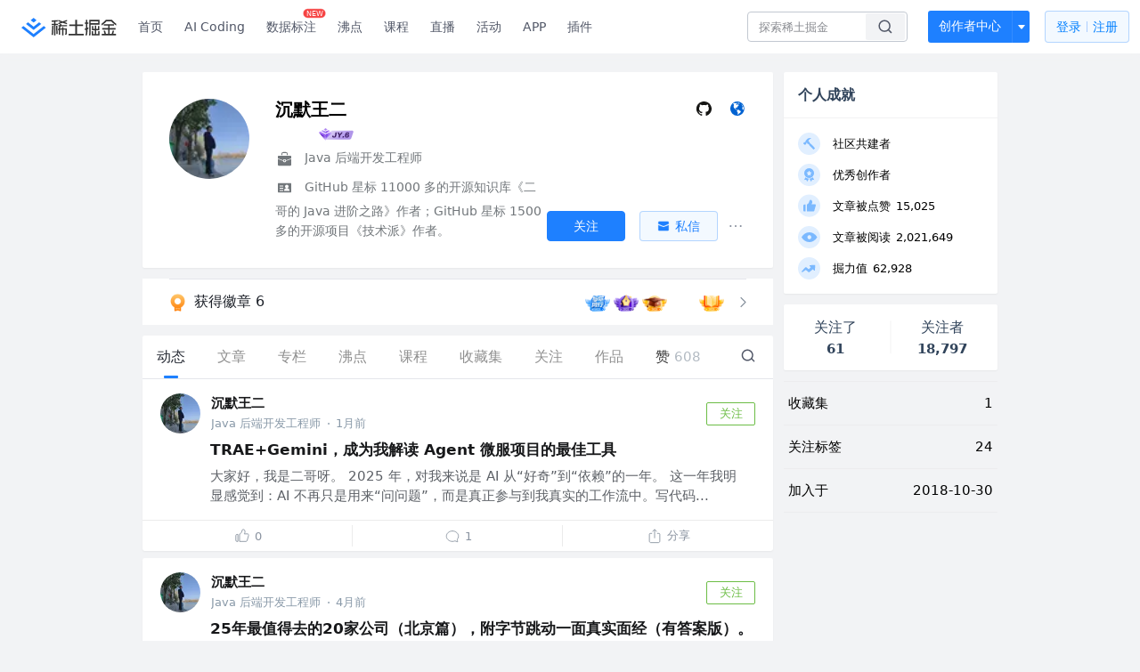

--- FILE ---
content_type: text/html; charset=utf-8
request_url: https://juejin.cn/user/958429870690413
body_size: 41849
content:
<!doctype html>
<html data-n-head-ssr lang="zh" data-n-head="%7B%22lang%22:%7B%22ssr%22:%22zh%22%7D%7D">
  <head >
    <title>沉默王二 的个人主页 - 动态 - 掘金</title><meta data-n-head="ssr" charset="utf-8"><meta data-n-head="ssr" name="viewport" content="width=device-width, initial-scale=1, user-scalable=no, viewport-fit=cover"><meta data-n-head="ssr" name="apple-itunes-app" content="app-id=987739104"><meta data-n-head="ssr" name="theme-color" content="#ffffff"><meta data-n-head="ssr" name="msapplication-TileColor" content="#da532c"><meta data-n-head="ssr" name="msvalidate.01" content="BADCF2429624CB0432BE8924E5343343"><meta data-n-head="ssr" name="google-site-verification" content="m8eimwHTlWoObBcEuX3ot93QtMJFS_zHdMZROWrX7-o"><meta data-n-head="ssr" vmid="description" name="description" content="Java 后端开发工程师 GitHub 星标 11000 多的开源知识库《二哥的 Java 进阶之路》作者；GitHub 星标 1500 多的开源项目《技术派》作者。"><meta data-n-head="ssr" vmid="keywords" name="keywords" content="沉默王二"><link data-n-head="ssr" rel="preconnect" href="//unpkg.byted-static.com/" crossorigin="anonymous"><link data-n-head="ssr" rel="preconnect" href="//lf3-cdn-tos.bytescm.com" crossorigin="anonymous"><link data-n-head="ssr" rel="preconnect" href="//mcs.snssdk.com" crossorigin="anonymous"><link data-n-head="ssr" rel="preconnect" href="//i.snssdk.com" crossorigin="anonymous"><link data-n-head="ssr" rel="dns-prefetch" href="//lf3-short.ibytedapm.com"><link data-n-head="ssr" rel="dns-prefetch" href="//lf3-cdn-tos.bytescm.com"><link data-n-head="ssr" rel="dns-prefetch" href="//api.juejin.cn"><link data-n-head="ssr" rel="dns-prefetch" href="//lf-cdn-tos.bytescm.com"><link data-n-head="ssr" rel="dns-prefetch" href="//unpkg.byted-static.com"><link data-n-head="ssr" rel="dns-prefetch" href="//p1-juejin.byteimg.com"><link data-n-head="ssr" rel="dns-prefetch" href="//p3-juejin.byteimg.com"><link data-n-head="ssr" rel="dns-prefetch" href="//p6-juejin.byteimg.com"><link data-n-head="ssr" rel="dns-prefetch" href="//p9-juejin.byteimg.com"><link data-n-head="ssr" rel="dns-prefetch" href="//p1-jj.byteimg.com"><link data-n-head="ssr" rel="dns-prefetch" href="//p2-jj.byteimg.com"><link data-n-head="ssr" rel="dns-prefetch" href="//p6-jj.byteimg.com"><link data-n-head="ssr" rel="dns-prefetch" href="//p9-jj.byteimg.com"><link data-n-head="ssr" rel="dns-prefetch" href="//mcs.snssdk.com"><link data-n-head="ssr" rel="dns-prefetch" href="//i.snssdk.com"><link data-n-head="ssr" rel="apple-touch-icon" sizes="180x180" href="https://lf-web-assets.juejin.cn/obj/juejin-web/xitu_juejin_web/static/favicons/apple-touch-icon.png"><link data-n-head="ssr" rel="icon" type="image/png" sizes="32x32" href="https://lf-web-assets.juejin.cn/obj/juejin-web/xitu_juejin_web/static/favicons/favicon-32x32.png"><link data-n-head="ssr" rel="icon" type="image/png" sizes="16x16" href="https://lf-web-assets.juejin.cn/obj/juejin-web/xitu_juejin_web/static/favicons/favicon-16x16.png"><link data-n-head="ssr" rel="mask-icon" href="https://lf-web-assets.juejin.cn/obj/juejin-web/xitu_juejin_web/static/favicons/safari-pinned-tab.svg" color="#1E80FF"><link data-n-head="ssr" rel="manifest" href="https://lf-web-assets.juejin.cn/obj/juejin-web/xitu_juejin_web/static/favicons/site.webmanifest"><link data-n-head="ssr" rel="search" title="掘金" href="https://lf-web-assets.juejin.cn/obj/juejin-web/xitu_juejin_web/static/search.xml" type="application/opensearchdescription+xml"><link data-n-head="ssr" rel="stylesheet" href="https://lf-web-assets.juejin.cn/obj/juejin-web/xitu_juejin_web/static/bytedesign.min.css"><link data-n-head="ssr" rel="canonical" href="https://juejin.cn/user/958429870690413"><script data-n-head="ssr" type="text/javascript" data-sdk-glue-default="load" src="https://lf-web-assets.juejin.cn/obj/juejin-web/xitu_juejin_web/static/rc-client-security-web-glue/1.0.0.19/sdk-glue.js"></script><script data-n-head="ssr" type="text/javascript" data-sdk-glue-default="init">
        (function (){
          var options = {
            bdms: {
              aid: 2608,
              paths: [
                '/growth_api/v1/publish_benefit_history',
                '/growth_api/v1/check_in',
                '/growth_api/v1/lottery/draw',
                '/growth_api/v1/lottery/ten_draw',
                '/web_shorten',
                '/user_api/v1/user/get',
                '/interact_api/v1/digg/save',
                '/interact_api/v1/digg/query_page',
                '/interact_api/v1/comment/list',
                '/interact_api/v1/comment/hots',
                '/content_api/v1/article/detail',
                '/user_api/v1/follow/followees',
                '/user_api/v1/follow/followers',
                '/interact_api/v1/follow/tag_list',
                '/recommend_api/v1/article/recommend_cate_feed',
                '/interact_api/v1/comment/publish',
                '/interact_api/v1/reply/publish',
                '/growth_api/v1/get_benefit_page',
                '/growth_api/v1/get_cur_point',
                '/growth_api/v1/ten_draw', 
                '/growth_api/v1/draw',
                '/growth_api/v1/lottery_config/get',
                '/user_api/v1/user_referral/bind',
              ]
            },
            verifyCenter: {
              interceptPathList: [
                '/user_api/v1/user/get',
                '/interact_api/v1/digg/save',
                '/interact_api/v1/digg/query_page',
                '/interact_api/v1/comment/list',
                '/interact_api/v1/comment/hots',
                '/content_api/v1/article/detail',
                '/user_api/v1/follow/followees',
                '/user_api/v1/follow/followers',
                '/interact_api/v1/follow/tag_list',
                '/recommend_api/v1/article/recommend_cate_feed',
              ],
              commonOptions: {
                aid: 2608,
                repoId: 56081
              },
              captchaOptions: {
                showMode: 'mask',
              },
            }
          }
        var sdkInfo = {
          bdms: {
            init: function (options) {
              window.bdms.init(options)
            },
            isLoaded: function () {
              return !!window.bdms
            },
            srcList: [
              'https://lf-headquarters-speed.yhgfb-cn-static.com/obj/rc-client-security/web/stable/1.0.0.33/bdms.js',
              'https://lf-c-flwb.bytetos.com/obj/rc-client-security/web/stable/1.0.0.33/bdms.js',
            ],
          },
          verifyCenter: {
            init: function (options) {
              window.TTGCaptcha.init(options);
            },
            isLoaded: function () {
              return !!window.TTGCaptcha;
            },
            srcList: [
              'https://lf-cdn-tos.bytescm.com/obj/rc-verifycenter/sec_sdk_build/4.0.10/captcha/index.js',
              'https://lf-rc1.yhgfb-cn-static.com/obj/rc-verifycenter/sec_sdk_build/4.0.10/captcha/index.js',
            ],
          }
        }
        window._SdkGlueInit(options, sdkInfo)
        })();
        </script><script data-n-head="ssr" vmid="slardar" type="text/javascript" crossorigin="anonymous">;(function (w, d, u, b, n, pc, ga, ae, po, s, p, e, t, pp) {pc = 'precollect';ga = 'getAttribute';ae = 'addEventListener';po = 'PerformanceObserver';s = function (m) {p = [].slice.call(arguments);p.push(Date.now(), location.href);(m == pc ? s.p.a : s.q).push(p)};s.q = [];s.p = { a: [] };w[n] = s;e = document.createElement('script');e.src = u + '?bid=' + b + '&globalName=' + n;e.crossOrigin = u.indexOf('sdk-web') > 0 ? 'anonymous' : 'use-credentials';d.getElementsByTagName('head')[0].appendChild(e);if (ae in w) {s.pcErr = function (e) {e = e || w.event;t = e.target || e.srcElement;if (t instanceof Element || t instanceof HTMLElement) {if (t[ga]('integrity')) {w[n](pc, 'sri', t[ga]('href') || t[ga]('src'))} else {w[n](pc, 'st', { tagName: t.tagName, url: t[ga]('href') || t[ga]('src') })}} else {w[n](pc, 'err', e.error || e.message)}};s.pcRej = function (e) {e = e || w.event;w[n](pc, 'err', e.reason || (e.detail && e.detail.reason))};w[ae]('error', s.pcErr, true);w[ae]('unhandledrejection', s.pcRej, true);};if('PerformanceLongTaskTiming' in w) {pp = s.pp = { entries: [] };pp.observer = new PerformanceObserver(function (l) {pp.entries = pp.entries.concat(l.getEntries())});pp.observer.observe({ entryTypes: ['longtask', 'largest-contentful-paint','layout-shift'] })}})(window,document,'https://lf3-short.ibytedapm.com/slardar/fe/sdk-web/browser.cn.js','2608','SlardarWeb')</script><script data-n-head="ssr" type="text/javascript" src="https://lf-web-assets.juejin.cn/obj/juejin-web/xitu_juejin_web/static/slardar-plugin/imageReport.js"></script><script data-n-head="ssr" type="text/javascript" src="https://lf-web-assets.juejin.cn/obj/juejin-web/xitu_juejin_web/static/cdn-retry/bundle-dcf007.js" id="cdn-retry" defer></script><link rel="preload" href="//lf-web-assets.juejin.cn/obj/juejin-web/xitu_juejin_web/393cbc7.js" as="script"><link rel="preload" href="//lf-web-assets.juejin.cn/obj/juejin-web/xitu_juejin_web/0369241.js" as="script"><link rel="preload" href="//lf-web-assets.juejin.cn/obj/juejin-web/xitu_juejin_web/4bc87e2.js" as="script"><link rel="preload" href="//lf-web-assets.juejin.cn/obj/juejin-web/xitu_juejin_web/app.a51996e.css" as="style"><link rel="preload" href="//lf-web-assets.juejin.cn/obj/juejin-web/xitu_juejin_web/c7aca89.js" as="script"><link rel="preload" href="//lf-web-assets.juejin.cn/obj/juejin-web/xitu_juejin_web/layouts/default.a1d6163.css" as="style"><link rel="preload" href="//lf-web-assets.juejin.cn/obj/juejin-web/xitu_juejin_web/19bb378.js" as="script"><link rel="preload" href="//lf-web-assets.juejin.cn/obj/juejin-web/xitu_juejin_web/59.edd387c.css" as="style"><link rel="preload" href="//lf-web-assets.juejin.cn/obj/juejin-web/xitu_juejin_web/26150cd.js" as="script"><link rel="stylesheet" href="//lf-web-assets.juejin.cn/obj/juejin-web/xitu_juejin_web/app.a51996e.css"><link rel="stylesheet" href="//lf-web-assets.juejin.cn/obj/juejin-web/xitu_juejin_web/layouts/default.a1d6163.css"><link rel="stylesheet" href="//lf-web-assets.juejin.cn/obj/juejin-web/xitu_juejin_web/59.edd387c.css">
  </head>
  <body >
    <script data-n-head="ssr" type="text/javascript" data-pbody="true">(function () {
    const pages = [
        /^\/$/,
        /^\/following$/,
        /^\/recommended$/,
        '^/pins.*',
        '^/pin.*',
        /^\/course(?!\/payment\/)/,
        /^\/post\/.*/,
        '^/hot.*',
        /^\/book\/\d+/,
        /^\/video\/\d+/,
        /^\/user\/settings.*/,
        /^\/spost\/\d+/,
        /^\/notification(?!\/im)/,
        '^/backend',
        '^/frontend',
        '^/android',
        '^/ios',
        '^/ai',
        '^/freebie',
        '^/career',
        '^/article',
        '^/player',
    ];
    function isInJuejinApp() {
        const userAgent = typeof navigator !== 'undefined' ? navigator.userAgent : '';
        return /juejin/i.test(userAgent);
    }
    if (typeof window !== 'undefined' && !isInJuejinApp()) {
        try {
            const path = window.location.pathname;
            const isAvailable = pages.some((page) => {
                const reg = new RegExp(page);
                return reg.test(path);
            });
            if (isAvailable) {
                const localValue = localStorage.getItem('juejin_2608_theme') || '{}';
                let { theme = 'light', isFollowSystem = false } = JSON.parse(localValue);
                if (isFollowSystem) {
                    const themeMedia = window.matchMedia('(prefers-color-scheme: light)');
                    theme = themeMedia.matches ? 'light' : 'dark';
                    localStorage.setItem('juejin_2608_theme', JSON.stringify({ theme, isFollowSystem }));
                }
                document.body.setAttribute('data-theme', theme);
            }
            else {
                document.body.setAttribute('data-theme', 'light');
            }
        }
        catch (e) {
            console.error('浏览器不支持localStorage');
        }
    }
})()</script><div data-server-rendered="true" id="__nuxt"><div id="__layout"><div id="juejin"><div data-v-539963b4 data-v-003a7416><div class="view-container" data-v-539963b4><!----> <header data-fetch-key="data-v-21a07997:0" class="main-header main-header unauthorized visible" data-v-21a07997 data-v-539963b4><div class="container" data-v-21a07997><a rel="noreferrer" class="logo" data-v-21a07997><img src="//lf-web-assets.juejin.cn/obj/juejin-web/xitu_juejin_web/e08da34488b114bd4c665ba2fa520a31.svg" alt="稀土掘金" class="logo-img" data-v-21a07997> <img src="//lf-web-assets.juejin.cn/obj/juejin-web/xitu_juejin_web/6c61ae65d1c41ae8221a670fa32d05aa.svg" alt="稀土掘金" class="mobile" data-v-21a07997></a> <!----> <nav role="navigation" class="main-nav" data-v-21a07997><ul class="nav-list" data-v-21a07997><!----> <li class="main-nav-list" data-v-21a07997><!----> <ul class="phone-hide" data-v-21a07997><li class="nav-item link-item" data-v-21a07997><a href="/" data-v-21a07997>首页</a></li> <li class="nav-item link-item activities" data-v-21a07997><a href="https://aicoding.juejin.cn" data-v-21a07997>
                AI Coding
              </a></li> <li class="nav-item link-item activities" data-v-21a07997><a href="https://aidp.juejin.cn" data-v-21a07997>
                数据标注
                <span class="new-font" data-v-21a07997>NEW</span></a></li> <li class="nav-item link-item activities" data-v-21a07997><a href="/pins" data-v-21a07997>
                沸点
                <span class="text" data-v-21a07997><!----></span></a></li> <li class="nav-item link-item book" data-v-21a07997><a href="/course" data-v-21a07997>
                课程
                <!----></a></li> <li class="nav-item link-item" data-v-21a07997><a href="/live" data-v-21a07997>
                直播
              </a></li> <li class="nav-item link-item" data-v-21a07997><a href="/events/all" data-v-21a07997>
                活动
              </a></li> <nav class="nav-item link-item download-icon" data-v-21a07997><a href="/app?utm_source=jj_nav" target="_blank" class="download-app no-border" data-v-21a07997>
                APP
              </a></nav> <nav class="nav-item link-item extension-icon" data-v-21a07997><a href="https://juejin.cn/extension?utm_source=jj_nav" target="_blank" rel="nofollow noopener noreferrer" class="jj-link broswer-extension no-border" data-v-65b50b51 data-v-21a07997><span data-v-65b50b51 data-v-21a07997>插件</span></a></nav> <!----></ul></li> <ul class="right-side-nav" data-v-21a07997><li class="search-add" data-v-21a07997><ul class="search-add-ul" data-v-21a07997><li class="nav-item search" data-v-21a07997><form role="search" class="search-form" data-v-21a07997><input type="search" maxlength="64" placeholder="" value="" class="search-input" data-v-21a07997> <div class="seach-icon-container" data-v-21a07997><svg width="18" height="18" viewBox="0 0 18 18" fill="none" xmlns="http://www.w3.org/2000/svg" class="search-icon" data-v-21a07997 data-v-21a07997><path d="M12.4008 12.4008C14.744 10.0577 14.744 6.25871 12.4008 3.91556C10.0577 1.57242 6.25871 1.57242 3.91556 3.91556C1.57242 6.25871 1.57242 10.0577 3.91556 12.4008C6.25871 14.744 10.0577 14.744 12.4008 12.4008ZM12.4008 12.4008L15.5828 15.5828" stroke-width="1.5" stroke-linecap="round" stroke-linejoin="round" data-v-21a07997 data-v-21a07997></path></svg></div> <!----> <div class="typehead" style="display:none;" data-v-21a07997><!----> <div class="title" data-v-21a07997><span data-v-21a07997>搜索历史</span> <span class="clear" data-v-21a07997>
                        清空
                      </span></div> <div class="list" data-v-21a07997></div></div></form></li> <!----> <li class="nav-item add creator-item" data-v-21a07997><div class="add-group" data-v-222d7b0f data-v-21a07997><!----> <button class="add-btn" data-v-222d7b0f>
    创作者中心
  </button> <div class="more" data-v-222d7b0f><svg width="12" height="12" viewBox="0 0 12 12" fill="none" xmlns="http://www.w3.org/2000/svg" class="unfold12-icon" data-v-222d7b0f data-v-222d7b0f><path d="M2.45025 4.82383C2.17422 4.49908 2.40501 4 2.83122 4H9.16878C9.59499 4 9.82578 4.49908 9.54975 4.82382L6.38097 8.5518C6.1813 8.7867 5.8187 8.7867 5.61903 8.5518L2.45025 4.82383Z" fill="white" data-v-222d7b0f data-v-222d7b0f></path></svg> <div class="more-mask" data-v-222d7b0f></div> <div class="more-list" data-v-222d7b0f><ul class="menu" data-v-222d7b0f><li class="item" data-v-222d7b0f><div class="icon write-article" data-v-222d7b0f></div> <div class="title" data-v-222d7b0f>写文章</div></li><li class="item" data-v-222d7b0f><div class="icon issue-points" data-v-222d7b0f></div> <div class="title" data-v-222d7b0f>发沸点</div></li><li class="item" data-v-222d7b0f><div class="icon write-note" data-v-222d7b0f></div> <div class="title" data-v-222d7b0f>写笔记</div></li><li class="item" data-v-222d7b0f><div class="icon create-jcode" data-v-222d7b0f></div> <div class="title" data-v-222d7b0f>写代码</div></li><li class="item" data-v-222d7b0f><div class="icon drafts" data-v-222d7b0f></div> <div class="title" data-v-222d7b0f>草稿箱</div></li></ul> <div class="divider" data-v-222d7b0f></div> <div class="inspiration" data-v-222d7b0f><div class="info" data-v-222d7b0f><span class="title" data-v-222d7b0f>创作灵感</span> <span class="more-info" data-v-222d7b0f>
            查看更多
            <i class="icon byte-icon byte-icon--right" data-v-222d7b0f><svg t="1561636167146" class="icon" viewBox="0 0 1024 1024" version="1.1" xmlns="http://www.w3.org/2000/svg" p-id="404349" xmlns:xlink="http://www.w3.org/1999/xlink"><path d="M630.4 512L283.52 165.12a21.12 21.12 0 0 1 0-30.08l30.08-30.08a21.12 21.12 0 0 1 30.08 0l377.6 376.96a42.24 42.24 0 0 1 0 60.16l-377.6 376.96a21.12 21.12 0 0 1-30.08 0l-30.08-30.08a21.12 21.12 0 0 1 0-30.08z" p-id="404350"></path></svg></i></span></div> <div class="list" data-v-222d7b0f>  <div class="item" data-v-21339fef data-v-222d7b0f><div class="xitu-skeleton xitu-skeleton-animated" data-v-21339fef><div class="xitu-skeleton-item" data-v-21339fef><!----> <div class="xitu-skeleton-content" style="padding:20px;" data-v-21339fef><div class="xitu-skeleton-line" data-v-21339fef></div><div class="xitu-skeleton-line" data-v-21339fef></div><div class="xitu-skeleton-line" data-v-21339fef></div></div></div></div></div></div></div></div></div> <!----></div></li></ul></li> <!----> <!----> <!----> <li class="nav-item auth" data-v-21a07997><div class="login-button-wrap" data-v-21a07997><button class="login-button" data-v-21a07997>
                登录
                <div class="login-button-inner" data-v-21a07997><div class="login-button-line" data-v-21a07997></div>
                  注册
                </div></button> <!----></div></li></ul></ul></nav></div></header>  <main class="container main-container" data-v-539963b4><!----> <div class="view user-view" data-v-539963b4 data-v-003a7416><div class="major-area" data-v-539963b4 data-v-003a7416><div itemscope="itemscope" itemtype="http://schema.org/Person" data-user-id="958429870690413" class="user-info-block block shadow" data-v-003a7416><meta itemprop="url" content="https://juejin.cn/user/958429870690413"> <meta itemprop="image" content="https://p6-passport.byteacctimg.com/img/user-avatar/b6bfc3ccd6d610412b216b9c346ef533~300x300.image"> <meta itemprop="name" content="沉默王二"> <meta itemprop="jobTitle" content="Java 后端开发工程师"> <!----> <div class="avatar jj-avatar" data-v-03256cc6 data-v-003a7416><img loading="eager" src="https://p6-passport.byteacctimg.com/img/user-avatar/b6bfc3ccd6d610412b216b9c346ef533~180x180.awebp" alt="沉默王二的个人资料头像" class="lazy avatar-img immediate" data-v-5244ef91 data-v-03256cc6> </div> <div class="info-box info-box" data-v-20db666e data-v-003a7416><div class="top" data-v-20db666e><div class="left" data-v-20db666e><h1 class="username" data-v-20db666e><span class="user-name" data-v-20db666e>沉默王二</span></h1> <!----></div> <div class="link-box link-box" data-v-01966b9e data-v-20db666e><!----> <a title="GitHub" class="github-link link" data-v-01966b9e><svg width="21" height="18" viewBox="0 0 21 18" xmlns="http://www.w3.org/2000/svg" class="icon github-icon" data-v-01966b9e data-v-01966b9e><path fill="#161614" fill-rule="nonzero" d="M1.857 9.203c0 3.624 2.456 6.698 5.862 7.782.429.076.585-.177.585-.395 0-.194-.007-.71-.012-1.395-2.384.496-2.887-1.1-2.887-1.1-.39-.947-.952-1.2-.952-1.2-.778-.508.06-.498.06-.498.86.058 1.312.846 1.312.846.765 1.253 2.007.89 2.495.68.078-.529.3-.89.544-1.095-1.903-.207-3.904-.911-3.904-4.054 0-.896.334-1.628.882-2.201-.088-.208-.383-1.042.084-2.171 0 0 .72-.22 2.357.84a8.557 8.557 0 0 1 2.146-.276 8.566 8.566 0 0 1 2.146.277c1.636-1.062 2.354-.841 2.354-.841.468 1.129.174 1.963.086 2.17.55.574.881 1.306.881 2.202 0 3.15-2.004 3.844-3.913 4.047.307.253.581.754.581 1.52 0 1.096-.01 1.98-.01 2.25 0 .219.154.474.589.394C16.546 15.898 19 12.825 19 9.203 19 4.673 15.162 1 10.428 1c-4.733 0-8.57 3.672-8.57 8.203z" data-v-01966b9e data-v-01966b9e></path></svg></a> <a title="个人主页" class="site-link link" data-v-01966b9e><svg width="21" height="18" viewBox="0 0 21 18" xmlns="http://www.w3.org/2000/svg" class="icon site-icon" data-v-01966b9e data-v-01966b9e><path fill="#0062D1" fill-rule="evenodd" d="M12.956 5.684l-.04.08-.472-.043.1-.432.412.395m-1.459-1.84l-.663-.29c.452-.216.55-.17.663.29m1.683.133l-.11.02-2.015-2.098 2.394 1.091c-.271.228-.428.554-.269.987M10.334 1.93l.564-.205.078.074c-.11.127-.208.269-.339.366-.025.02-.175-.133-.303-.235m.018.619c.517.025.862.358 1.221.667l-.078.14-1.209-.688.066-.119M8.885 2.42c.202.051.393.085.57.157.03.012.03.253-.013.274-.146.076-.318.101-.49.149l-.067-.58m2.267 10.777c-.182-.2-.338-.423-.5-.64-.276-.366-.293-.75-.065-1.145.07-.122.152-.253.17-.388.035-.271-.13-.335-.376-.359-.18-.018-.463-.107-.503-.23-.189-.588-.728-.62-1.152-.773-.428-.153-.745-.336-.924-.78-.129-.318-.336-.603-.508-.903l-.05.018.167.739c-.112-.174-.185-.25-.215-.34-.207-.623-.481-1.237-.576-1.878-.055-.371.183-.788.292-1.183.016-.057.079-.112.073-.163a18.42 18.42 0 0 0-.13-.918c-.072-.432-.29-.504-.633-.22-.111.093-.232.172-.348.258l-.096-.101c.225-.28.41-.608.682-.826.39-.314.724-.756 1.386-.535.344.115.715.18 1.074.291.308.095.695-.076 1.047-.13L9.95 2.88l.515.339c.045.25-.04.443-.388.46-.091.004-.188.079-.266.142-.425.343-.399.572.086.822.533.274.533.274.701.638.053-.291.102-.583.16-.873.033-.168.079-.333.119-.5.14.065.276.143.422.193.376.13.691.347.952.65.09.106.186.207.335.373l-1.124.517-.005.152c.459-.47.5.087.737.173-.026.05-.04.09-.048.09-.687-.114-.782.618-1.207.877-.035.022-.08.083-.073.112.09.337-.14.482-.34.672-.085.082-.098.266-.1.405-.003.117.057.236.09.354l-.092.05c-.055-.068-.126-.128-.162-.205-.168-.358-.384-.435-.752-.27a.495.495 0 0 1-.247.03c-.368-.04-.555.09-.624.449-.08.408.103.87.385.92.087.015.205-.061.284-.126.11-.09.198-.209.295-.315l.103.053-.142.613c.119.035.238.046.327.104.08.053.18.154.184.239.028.482.425.716.835.475.6-.353 1.192-.206 1.736.098.37.208.659.564 1.022.792.251.157.563.222.855.305.451.128.51.226.304.651-.152.314-.269.674-.5.915-.506.527-1.079.986-1.617 1.482-.458.422-1.224.548-1.254 1.382-.353-.038-.461-.232-.383-.535.109-.425.244-.844.355-1.27.111-.42.019-.79-.277-1.115m4.934-8.278l-.128.09-.47-.757.098-.07.5.737m.487 3.061c.028-.165.062-.333.055-.498a.946.946 0 0 1 .424-.863c.071-.05.24-.06.293-.01.144.137.313.3.361.482.263 1.008.355 2.031.134 3.148-.233-.259-.4-.224-.585-.023-.163.177-.298.147-.441-.085-.42-.685-.365-1.41-.24-2.15m-.288-2.535c-.02-.281-.034-.563-.056-.935.747.402.751 1.15 1.09 1.682l-.452-.537-.078 1.066c-.338-.259-.543-.46-.46-.847.028-.133-.033-.285-.044-.43M10.857 1C6.525 1 3 4.589 3 9s3.525 8 7.857 8c4.333 0 7.857-3.589 7.857-8s-3.524-8-7.857-8" data-v-01966b9e data-v-01966b9e></path></svg></a></div></div> <div class="user-info-icon" data-v-20db666e><span to="" blank="true" class="rank rank" data-v-23743940 data-v-20db666e><img src="[data-uri]" alt="创作等级LV.6" title="创作等级LV.6" class="lazy" style="aspect-ratio:NaN;" data-v-5244ef91 data-v-23743940></span> <span show-jscore-level="true" class="jueyou-level" data-v-67c60cca data-v-20db666e><div class="byte-tooltip byte-tooltip--dark" style="display:none;">
        掘友等级
      </div><span class="byte-tooltip__wrapper"><img src="[data-uri]" alt="掘友6级：杰出掘友" title="掘友6级：杰出掘友" class="lazy" style="aspect-ratio:NaN;" data-v-5244ef91 data-v-67c60cca></span></span> <!----> <!----></div> <div class="introduction" data-v-20db666e><div class="left" data-v-20db666e><div class="position" data-v-20db666e><svg width="21" height="18" viewBox="0 0 21 18" class="icon position-icon" data-v-20db666e data-v-20db666e><g fill="none" fill-rule="evenodd" data-v-20db666e data-v-20db666e><path fill="#72777B" d="M3 8.909V6.947a1 1 0 0 1 1-1h13a1 1 0 0 1 1 1V8.92l-6 2.184v-.42c0-.436-.336-.79-.75-.79h-1.5c-.414 0-.75.354-.75.79v.409L3 8.909zm0 .7l6 2.184v.47c0 .436.336.79.75.79h1.5c.414 0 .75-.354.75-.79v-.46l6-2.183V16a1 1 0 0 1-1 1H4a1 1 0 0 1-1-1V9.609zm6.75 1.075h1.5v1.58h-1.5v-1.58z" data-v-20db666e data-v-20db666e></path><path stroke="#72777B" d="M7.5 5.213V4A1.5 1.5 0 0 1 9 2.5h3A1.5 1.5 0 0 1 13.5 4v1.213" data-v-20db666e data-v-20db666e></path></g></svg> <span class="content" data-v-20db666e><span data-v-20db666e>Java 后端开发工程师</span> <!----> <!----></span></div> <div class="intro" data-v-20db666e><svg width="21" height="18" viewBox="0 0 21 18" class="icon intro-icon" data-v-20db666e data-v-20db666e><path fill="#72777B" fill-rule="evenodd" d="M4 4h13a1 1 0 0 1 1 1v9a1 1 0 0 1-1 1H4a1 1 0 0 1-1-1V5a1 1 0 0 1 1-1zm9 6a2 2 0 1 0 0-4 2 2 0 0 0 0 4zm3 3a3 3 0 0 0-6 0h6zM5 7v1h4V7H5zm0 2.5v1h4v-1H5zM5 12v1h4v-1H5z" data-v-20db666e data-v-20db666e></path></svg> <span class="content" data-v-20db666e>GitHub 星标 11000 多的开源知识库《二哥的 Java 进阶之路》作者；GitHub 星标 1500 多的开源项目《技术派》作者。</span></div></div> <!----></div></div> <!----></div> <a href="/badge/958429870690413" class="badge-wall" data-v-003a7416><div class="badge-wrap" data-v-003a7416><div class="badge-left" data-v-003a7416><img src="//lf-web-assets.juejin.cn/obj/juejin-web/xitu_juejin_web/img/badge-count-icon.0586ac4.png" alt="" class="count-icon" data-v-003a7416> <div class="badge-count" data-v-003a7416>获得徽章 6</div></div> <ul class="badge-list" data-v-003a7416><li class="badge-item" data-v-003a7416><img src="https://p9-juejin.byteimg.com/tos-cn-i-k3u1fbpfcp/eca243756644439fa67525fc77e45b0d~tplv-k3u1fbpfcp-image.image#?w=500&amp;h=500&amp;s=156971&amp;e=png&amp;a=1&amp;b=e6f0fe" alt="" class="badge-item-img" data-v-003a7416></li><li class="badge-item" data-v-003a7416><img src="https://p1-juejin.byteimg.com/tos-cn-i-k3u1fbpfcp/be07e4fb781f49578eb0a9763d86d5f2~tplv-k3u1fbpfcp-image.image#?w=500&amp;h=500&amp;s=169558&amp;e=png&amp;a=1&amp;b=9374e6" alt="" class="badge-item-img" data-v-003a7416></li><li class="badge-item" data-v-003a7416><img src="https://p9-juejin.byteimg.com/tos-cn-i-k3u1fbpfcp/dec2c313b655478296c01b979c702c74~tplv-k3u1fbpfcp-image.image#?w=500&amp;h=500&amp;s=139695&amp;e=png&amp;a=1&amp;b=fa9a1c" alt="" class="badge-item-img" data-v-003a7416></li><li class="badge-item" data-v-003a7416><img src="https://p6-juejin.byteimg.com/tos-cn-i-k3u1fbpfcp/ba35c9393827423497876a86031b297a~tplv-k3u1fbpfcp-image.image#?w=500&amp;h=500&amp;s=151590&amp;e=png&amp;a=1&amp;b=9375e7" alt="" class="badge-item-img" data-v-003a7416></li><li class="badge-item" data-v-003a7416><img src="https://p1-juejin.byteimg.com/tos-cn-i-k3u1fbpfcp/eeb0d1e8235945fa81739c267a1fa0bf~tplv-k3u1fbpfcp-image.image#?w=500&amp;h=500&amp;s=129146&amp;e=png&amp;a=1&amp;b=fea127" alt="" class="badge-item-img" data-v-003a7416></li> <img src="//lf-web-assets.juejin.cn/obj/juejin-web/xitu_juejin_web/b307148589ab904ec14c386e41b91fda.svg" alt="" class="badge-icon" data-v-003a7416></ul></div></a> <!----> <!----> <div class="list-block" data-v-539963b4 data-v-003a7416><div class="detail-list detail-list" data-v-970ba0b6 data-v-003a7416><div class="list-header" data-v-970ba0b6><div class="header-content" data-v-970ba0b6><!----> <a href="/user/958429870690413" aria-current="page" class="nav-item router-link-exact-active route-active active" data-v-970ba0b6><div class="item-title" data-v-970ba0b6>动态</div></a> <a href="/user/958429870690413/posts" class="nav-item" data-v-970ba0b6><div class="item-title" data-v-970ba0b6>文章</div></a> <a href="/user/958429870690413/columns" class="nav-item" data-v-970ba0b6><div class="item-title" data-v-970ba0b6>专栏</div></a> <a href="/user/958429870690413/pins" class="nav-item" data-v-970ba0b6><div class="item-title" data-v-970ba0b6>沸点</div></a> <a href="/user/958429870690413/course" class="nav-item" data-v-970ba0b6><div class="item-title" data-v-970ba0b6>课程</div></a> <a href="/user/958429870690413/collections" class="nav-item" data-v-970ba0b6><div class="item-title" data-v-970ba0b6>收藏集</div></a> <a href="/user/958429870690413/tags" class="nav-item" data-v-970ba0b6><div class="item-title" data-v-970ba0b6>关注</div></a> <a href="/user/958429870690413/robots" class="nav-item" data-v-970ba0b6><div class="item-title" data-v-970ba0b6>作品</div></a> <div class="nav-item not-in-scroll-mode" data-v-970ba0b6><div class="item-title" data-v-970ba0b6>赞</div> <div class="item-count" data-v-970ba0b6>
          608
        </div> <div class="item-count" data-v-970ba0b6><i class="ion-arrow-down-b" data-v-970ba0b6></i></div> <div class="more-panel" style="display:none;" data-v-970ba0b6><a href="/user/958429870690413/likes" class="more-item" data-v-970ba0b6>
            文章 519
          </a> <a href="/user/958429870690413/praise" class="more-item" data-v-970ba0b6>
            沸点 89
          </a></div></div> <a href="/user/958429870690413/likes" class="nav-item only-in-scroll-mode" data-v-970ba0b6><div class="item-title" data-v-970ba0b6>赞</div> <div class="item-count" data-v-970ba0b6>
          608
        </div></a> <!----> <div class="search-icon-container" data-v-970ba0b6><a href="/user/958429870690413/search?search_type=0" data-v-970ba0b6><img src="//lf-web-assets.juejin.cn/obj/juejin-web/xitu_juejin_web/4faa6e4d3204581da39135d50cec3f73.svg" alt="" class="search-icon" data-v-970ba0b6></a></div></div> <div class="search-container" data-v-970ba0b6><div class="return-content" data-v-970ba0b6><a href="/user/958429870690413" aria-current="page" class="router-link-exact-active route-active" data-v-970ba0b6><div class="return" data-v-970ba0b6><img src="[data-uri]" class="icon" data-v-970ba0b6> <div class="title" data-v-970ba0b6>返回</div></div></a> <div class="pc-return" data-v-970ba0b6><div class="line" data-v-970ba0b6>|</div> <div class="title" data-v-970ba0b6>搜索文章</div></div></div> <div class="search-input byte-input byte-input--normal byte-input--suffixed" data-v-970ba0b6><!----><input type="text" autocomplete="" placeholder="搜索 发布/点赞/收藏的文章" name="" aria-label="" spellcheck="false" value="" class="byte-input__input byte-input__input--normal"><!----><span class="byte-input__suffix"><i class="byte-icon byte-icon--search byte-input__search-icon" style="width:normalpx;height:normalpx;"><svg t="1561632838264" class="icon" viewBox="0 0 1024 1024" version="1.1" xmlns="http://www.w3.org/2000/svg" p-id="303787" xmlns:xlink="http://www.w3.org/1999/xlink"><path d="M819.2 718.165333l154.282667 154.282667a23.210667 23.210667 0 0 1 0 32.768l-38.912 38.229333a22.528 22.528 0 0 1-32.085334 0L750.933333 793.258667a386.389333 386.389333 0 1 1 68.266667-75.093334zM500.394667 791.893333a291.498667 291.498667 0 1 0-290.816-291.498666 291.498667 291.498667 0 0 0 290.816 291.498666z" p-id="303788"></path></svg></i></span><!----></div></div></div> <div class="list-body" data-v-970ba0b6><div type="activities" is-self-page="true" dislike-message="这里什么都没有" search-id="" is-show-top-tag="true" data-v-21339fef data-v-970ba0b6><div class="activity-list-box" data-v-21339fef><div user="沉默王二" class="activity-list activity-list"><div class="activity-item shadow" data-v-333dade9><!----> <div class="post-item content-item" data-v-3d530aa2 data-v-333dade9><div class="post-header" data-v-3d530aa2><div class="author-info author-bar" data-v-2bcf0973 data-v-3d530aa2><div class="popover-box user-popover" data-v-487cbd49 data-v-889b6f90 data-v-2bcf0973><!---->  <a href="/user/958429870690413" target="_blank" rel="" class="jj-link user-link" data-v-65b50b51 data-v-2bcf0973><div class="avatar jj-avatar avatar" data-v-03256cc6 data-v-2bcf0973><img src="[data-uri]" alt="沉默王二的头像" class="lazy avatar-img" data-v-5244ef91 data-v-03256cc6> </div></a></div> <div class="author-info-content" data-v-2bcf0973><div class="author-info-head" data-v-2bcf0973><div class="popover-box user-popover" data-v-487cbd49 data-v-889b6f90 data-v-2bcf0973><!---->  <a href="/user/958429870690413" target="_blank" rel="" class="jj-link username" data-v-65b50b51 data-v-2bcf0973>
          沉默王二
        </a> <!----></div></div> <div class="meta-box" data-v-2bcf0973><div class="position ellipsis" data-v-2bcf0973>Java 后端开发工程师</div> <div class="dot" data-v-2bcf0973>·</div>
      1月前
    </div></div> <button attention="true" class="subscribe-btn follow-button" data-v-4ae88c38 data-v-2bcf0973><span data-v-4ae88c38>关注</span></button></div></div> <div class="post-item-content" data-v-3d530aa2><a href="/post/7587582213060280374" target="_blank" class="post-link" data-v-3d530aa2><div class="post-item-title" data-v-3d530aa2><!----> <h3 data-v-3d530aa2><!---->

          TRAE+Gemini，成为我解读 Agent 微服项目的最佳工具
        </h3></div> <div class="rich-content" data-v-3d530aa2><div class="post-item-excerpt" data-v-3d530aa2>大家好，我是二哥呀。 2025 年，对我来说是 AI 从“好奇”到“依赖”的一年。 这一年我明显感觉到：AI 不再只是用来“问问题”，而是真正参与到我真实的工作流中。写代码...</div> <!----></div></a></div> <div class="action-box post-item-actions" data-v-7c883ba3 data-v-3d530aa2><div class="action like-action" data-v-7c883ba3><div class="action-title-box" data-v-7c883ba3><span class="icon like-icon" data-v-7c883ba3></span> <span class="action-title" data-v-7c883ba3>0</span></div></div> <div class="action comment-action" data-v-7c883ba3><div class="action-title-box" data-v-7c883ba3><span class="icon comment-icon" data-v-7c883ba3></span> <span class="action-title" data-v-7c883ba3>
          1
        </span></div></div> <div class="action share-action" data-v-7c883ba3><div class="action-title-box" data-v-7c883ba3><span class="icon share-icon" data-v-7c883ba3></span> <span class="action-title" data-v-7c883ba3>分享</span></div> <!----></div></div> <!----></div></div><div class="activity-item shadow" data-v-333dade9><!----> <div class="post-item content-item" data-v-3d530aa2 data-v-333dade9><div class="post-header" data-v-3d530aa2><div class="author-info author-bar" data-v-2bcf0973 data-v-3d530aa2><div class="popover-box user-popover" data-v-487cbd49 data-v-889b6f90 data-v-2bcf0973><!---->  <a href="/user/958429870690413" target="_blank" rel="" class="jj-link user-link" data-v-65b50b51 data-v-2bcf0973><div class="avatar jj-avatar avatar" data-v-03256cc6 data-v-2bcf0973><img src="[data-uri]" alt="沉默王二的头像" class="lazy avatar-img" data-v-5244ef91 data-v-03256cc6> </div></a></div> <div class="author-info-content" data-v-2bcf0973><div class="author-info-head" data-v-2bcf0973><div class="popover-box user-popover" data-v-487cbd49 data-v-889b6f90 data-v-2bcf0973><!---->  <a href="/user/958429870690413" target="_blank" rel="" class="jj-link username" data-v-65b50b51 data-v-2bcf0973>
          沉默王二
        </a> <!----></div></div> <div class="meta-box" data-v-2bcf0973><div class="position ellipsis" data-v-2bcf0973>Java 后端开发工程师</div> <div class="dot" data-v-2bcf0973>·</div>
      4月前
    </div></div> <button attention="true" class="subscribe-btn follow-button" data-v-4ae88c38 data-v-2bcf0973><span data-v-4ae88c38>关注</span></button></div></div> <div class="post-item-content" data-v-3d530aa2><a href="/post/7552810072486625315" target="_blank" class="post-link" data-v-3d530aa2><div class="post-item-title" data-v-3d530aa2><!----> <h3 data-v-3d530aa2><!---->

          25年最值得去的20家公司（北京篇），附字节跳动一面真实面经（有答案版）。
        </h3></div> <div class="rich-content" data-v-3d530aa2><div class="post-item-excerpt" data-v-3d530aa2>刷到这样一个榜单，北京值得去的 TOP 公司（23 家），看完前五名，我觉得挺靠谱的，特意同步过来大家做个参考。 分别是北京烟草、国网北京电力、中石化、北京银行、字节跳动。...</div> <!----></div></a></div> <div class="action-box post-item-actions" data-v-7c883ba3 data-v-3d530aa2><div class="action like-action" data-v-7c883ba3><div class="action-title-box" data-v-7c883ba3><span class="icon like-icon" data-v-7c883ba3></span> <span class="action-title" data-v-7c883ba3>10</span></div></div> <div class="action comment-action" data-v-7c883ba3><div class="action-title-box" data-v-7c883ba3><span class="icon comment-icon" data-v-7c883ba3></span> <span class="action-title" data-v-7c883ba3>
          1
        </span></div></div> <div class="action share-action" data-v-7c883ba3><div class="action-title-box" data-v-7c883ba3><span class="icon share-icon" data-v-7c883ba3></span> <span class="action-title" data-v-7c883ba3>分享</span></div> <!----></div></div> <!----></div></div><div class="activity-item shadow" data-v-333dade9><!----> <div class="post-item content-item" data-v-3d530aa2 data-v-333dade9><div class="post-header" data-v-3d530aa2><div class="author-info author-bar" data-v-2bcf0973 data-v-3d530aa2><div class="popover-box user-popover" data-v-487cbd49 data-v-889b6f90 data-v-2bcf0973><!---->  <a href="/user/958429870690413" target="_blank" rel="" class="jj-link user-link" data-v-65b50b51 data-v-2bcf0973><div class="avatar jj-avatar avatar" data-v-03256cc6 data-v-2bcf0973><img src="[data-uri]" alt="沉默王二的头像" class="lazy avatar-img" data-v-5244ef91 data-v-03256cc6> </div></a></div> <div class="author-info-content" data-v-2bcf0973><div class="author-info-head" data-v-2bcf0973><div class="popover-box user-popover" data-v-487cbd49 data-v-889b6f90 data-v-2bcf0973><!---->  <a href="/user/958429870690413" target="_blank" rel="" class="jj-link username" data-v-65b50b51 data-v-2bcf0973>
          沉默王二
        </a> <!----></div></div> <div class="meta-box" data-v-2bcf0973><div class="position ellipsis" data-v-2bcf0973>Java 后端开发工程师</div> <div class="dot" data-v-2bcf0973>·</div>
      4月前
    </div></div> <button attention="true" class="subscribe-btn follow-button" data-v-4ae88c38 data-v-2bcf0973><span data-v-4ae88c38>关注</span></button></div></div> <div class="post-item-content" data-v-3d530aa2><a href="/post/7552041099173756980" target="_blank" class="post-link" data-v-3d530aa2><div class="post-item-title" data-v-3d530aa2><!----> <h3 data-v-3d530aa2><!---->

          金山还是小米，谁才是雷军的亲儿子？附小米线下一面面经（八股盛宴）
        </h3></div> <div class="rich-content" data-v-3d530aa2><div class="post-item-excerpt" data-v-3d530aa2>大家好，我是二哥呀。 上次发小米的帖子里，有同学留言说：“武汉金山本科都能开到20k以上，谁是雷总亲儿子不用我多说了吧？” 你别说，真别说，金山如果真能开到 20k 以上，...</div> <!----></div></a></div> <div class="action-box post-item-actions" data-v-7c883ba3 data-v-3d530aa2><div class="action like-action" data-v-7c883ba3><div class="action-title-box" data-v-7c883ba3><span class="icon like-icon" data-v-7c883ba3></span> <span class="action-title" data-v-7c883ba3>5</span></div></div> <div class="action comment-action" data-v-7c883ba3><div class="action-title-box" data-v-7c883ba3><span class="icon comment-icon" data-v-7c883ba3></span> <span class="action-title" data-v-7c883ba3>评论</span></div></div> <div class="action share-action" data-v-7c883ba3><div class="action-title-box" data-v-7c883ba3><span class="icon share-icon" data-v-7c883ba3></span> <span class="action-title" data-v-7c883ba3>分享</span></div> <!----></div></div> <!----></div></div><div class="activity-item shadow" data-v-333dade9><!----> <div class="post-item content-item" data-v-3d530aa2 data-v-333dade9><div class="post-header" data-v-3d530aa2><div class="author-info author-bar" data-v-2bcf0973 data-v-3d530aa2><div class="popover-box user-popover" data-v-487cbd49 data-v-889b6f90 data-v-2bcf0973><!---->  <a href="/user/958429870690413" target="_blank" rel="" class="jj-link user-link" data-v-65b50b51 data-v-2bcf0973><div class="avatar jj-avatar avatar" data-v-03256cc6 data-v-2bcf0973><img src="[data-uri]" alt="沉默王二的头像" class="lazy avatar-img" data-v-5244ef91 data-v-03256cc6> </div></a></div> <div class="author-info-content" data-v-2bcf0973><div class="author-info-head" data-v-2bcf0973><div class="popover-box user-popover" data-v-487cbd49 data-v-889b6f90 data-v-2bcf0973><!---->  <a href="/user/958429870690413" target="_blank" rel="" class="jj-link username" data-v-65b50b51 data-v-2bcf0973>
          沉默王二
        </a> <!----></div></div> <div class="meta-box" data-v-2bcf0973><div class="position ellipsis" data-v-2bcf0973>Java 后端开发工程师</div> <div class="dot" data-v-2bcf0973>·</div>
      7月前
    </div></div> <button attention="true" class="subscribe-btn follow-button" data-v-4ae88c38 data-v-2bcf0973><span data-v-4ae88c38>关注</span></button></div></div> <div class="post-item-content" data-v-3d530aa2><a href="/post/7516854534141706303" target="_blank" class="post-link" data-v-3d530aa2><div class="post-item-title" data-v-3d530aa2><!----> <h3 data-v-3d530aa2><!---->

          自从切换到字节的TRAE Pro 版，编程真的爽的起飞。
        </h3></div> <div class="rich-content" data-v-3d530aa2><div class="post-item-excerpt" data-v-3d530aa2>大家好，我是二哥呀。 6 月 11 日和 12 日，Trae 在北京连续召开两天的「2025 春季火山引擎 FORCE 原动力大会」，我是从头刷到尾，字节跳动技术副总裁洪定...</div> <!----></div></a></div> <div class="action-box post-item-actions" data-v-7c883ba3 data-v-3d530aa2><div class="action like-action" data-v-7c883ba3><div class="action-title-box" data-v-7c883ba3><span class="icon like-icon" data-v-7c883ba3></span> <span class="action-title" data-v-7c883ba3>0</span></div></div> <div class="action comment-action" data-v-7c883ba3><div class="action-title-box" data-v-7c883ba3><span class="icon comment-icon" data-v-7c883ba3></span> <span class="action-title" data-v-7c883ba3>
          1
        </span></div></div> <div class="action share-action" data-v-7c883ba3><div class="action-title-box" data-v-7c883ba3><span class="icon share-icon" data-v-7c883ba3></span> <span class="action-title" data-v-7c883ba3>分享</span></div> <!----></div></div> <!----></div></div><div class="activity-item shadow" data-v-333dade9><div class="source-header" data-v-62482dbb data-v-333dade9><div class="popover-box user-popover" data-v-487cbd49 data-v-889b6f90 data-v-62482dbb><!---->  <a href="/user/958429870690413" target="_blank" rel="" class="jj-link username" style="margin-left:0;" data-v-65b50b51 data-v-62482dbb>
        沉默王二
      </a></div>
    赞了这篇文章
  </div> <div class="post-item content-item" data-v-3d530aa2 data-v-333dade9><div class="post-header" data-v-3d530aa2><div class="author-info author-bar" data-v-2bcf0973 data-v-3d530aa2><div class="popover-box user-popover" data-v-487cbd49 data-v-889b6f90 data-v-2bcf0973><!---->  <a href="/user/360295542575581" target="_blank" rel="" class="jj-link user-link" data-v-65b50b51 data-v-2bcf0973><div class="avatar jj-avatar avatar" data-v-03256cc6 data-v-2bcf0973><img src="[data-uri]" alt="程序员芋仔的头像" class="lazy avatar-img" data-v-5244ef91 data-v-03256cc6> </div></a></div> <div class="author-info-content" data-v-2bcf0973><div class="author-info-head" data-v-2bcf0973><div class="popover-box user-popover" data-v-487cbd49 data-v-889b6f90 data-v-2bcf0973><!---->  <a href="/user/360295542575581" target="_blank" rel="" class="jj-link username" data-v-65b50b51 data-v-2bcf0973>
          程序员芋仔
        </a> <!----></div></div> <div class="meta-box" data-v-2bcf0973><div class="position ellipsis" data-v-2bcf0973>前端开发 @江湖百晓生</div> <div class="dot" data-v-2bcf0973>·</div>
      9月前
    </div></div> <button attention="true" class="subscribe-btn follow-button" data-v-4ae88c38 data-v-2bcf0973><span data-v-4ae88c38>关注</span></button></div></div> <div class="post-item-content" data-v-3d530aa2><a href="/post/7498535220783841343" target="_blank" class="post-link" data-v-3d530aa2><div class="post-item-title" data-v-3d530aa2><!----> <h3 data-v-3d530aa2><!---->

          还是聊聊吧：&quot;大龄&quot;程序员失业的一年
        </h3></div> <div class="rich-content" data-v-3d530aa2><div class="post-item-excerpt" data-v-3d530aa2>去年我因为很多原因离开了职场，而原本在走的所谓正道：努力工作，升职加薪，也不复存在。 但也正因如此，我在邪路上，看到了不曾有过的风景，也尝试把邪路走成正道，只是，所谓的正道...</div> <img src="[data-uri]" alt="image" class="lazy post-item-image" style="aspect-ratio:1;" data-v-5244ef91 data-v-3d530aa2></div></a></div> <div class="action-box post-item-actions" data-v-7c883ba3 data-v-3d530aa2><div class="action like-action" data-v-7c883ba3><div class="action-title-box" data-v-7c883ba3><span class="icon like-icon" data-v-7c883ba3></span> <span class="action-title" data-v-7c883ba3>127</span></div></div> <div class="action comment-action" data-v-7c883ba3><div class="action-title-box" data-v-7c883ba3><span class="icon comment-icon" data-v-7c883ba3></span> <span class="action-title" data-v-7c883ba3>
          55
        </span></div></div> <div class="action share-action" data-v-7c883ba3><div class="action-title-box" data-v-7c883ba3><span class="icon share-icon" data-v-7c883ba3></span> <span class="action-title" data-v-7c883ba3>分享</span></div> <!----></div></div> <!----></div></div><div class="activity-item shadow" data-v-333dade9><!----> <div enter-method="profile_follow_button" rank="6" class="action-item content-item" data-v-31b0ab96 data-v-333dade9><div class="author-info" data-v-31b0ab96><div class="popover-box user-popover" data-v-487cbd49 data-v-889b6f90 data-v-31b0ab96><!---->  <a href="/user/958429870690413" target="_blank" rel="" class="jj-link user-link" data-v-65b50b51 data-v-31b0ab96><div class="avatar jj-avatar avatar" data-v-03256cc6 data-v-31b0ab96><img src="[data-uri]" alt="沉默王二的头像" class="lazy avatar-img" data-v-5244ef91 data-v-03256cc6> </div></a></div> <div class="author-info-content" data-v-31b0ab96><div class="author-info-head" data-v-31b0ab96><div class="popover-box user-popover author-info-item" data-v-487cbd49 data-v-889b6f90 data-v-31b0ab96><!---->  <a href="/user/958429870690413" target="_blank" rel="" class="jj-link username" data-v-65b50b51 data-v-31b0ab96>
            沉默王二
          </a> <!----></div> <span data-v-31b0ab96>关注了</span> <div class="popover-box user-popover author-info-item" data-v-487cbd49 data-v-889b6f90 data-v-31b0ab96><!---->  <a href="/user/1812410601572599" target="_blank" rel="" class="jj-link username" data-v-65b50b51 data-v-31b0ab96>
              纸仓
            </a> <!----></div> <!----></div> <div class="meta-box" data-v-31b0ab96><div class="position ellipsis" data-v-31b0ab96>Java 后端开发工程师</div></div></div></div></div></div><div class="activity-item shadow" data-v-333dade9><!----> <div class="post-item content-item" data-v-3d530aa2 data-v-333dade9><div class="post-header" data-v-3d530aa2><div class="author-info author-bar" data-v-2bcf0973 data-v-3d530aa2><div class="popover-box user-popover" data-v-487cbd49 data-v-889b6f90 data-v-2bcf0973><!---->  <a href="/user/958429870690413" target="_blank" rel="" class="jj-link user-link" data-v-65b50b51 data-v-2bcf0973><div class="avatar jj-avatar avatar" data-v-03256cc6 data-v-2bcf0973><img src="[data-uri]" alt="沉默王二的头像" class="lazy avatar-img" data-v-5244ef91 data-v-03256cc6> </div></a></div> <div class="author-info-content" data-v-2bcf0973><div class="author-info-head" data-v-2bcf0973><div class="popover-box user-popover" data-v-487cbd49 data-v-889b6f90 data-v-2bcf0973><!---->  <a href="/user/958429870690413" target="_blank" rel="" class="jj-link username" data-v-65b50b51 data-v-2bcf0973>
          沉默王二
        </a> <!----></div></div> <div class="meta-box" data-v-2bcf0973><div class="position ellipsis" data-v-2bcf0973>Java 后端开发工程师</div> <div class="dot" data-v-2bcf0973>·</div>
      10月前
    </div></div> <button attention="true" class="subscribe-btn follow-button" data-v-4ae88c38 data-v-2bcf0973><span data-v-4ae88c38>关注</span></button></div></div> <div class="post-item-content" data-v-3d530aa2><a href="/post/7486395185396629555" target="_blank" class="post-link" data-v-3d530aa2><div class="post-item-title" data-v-3d530aa2><!----> <h3 data-v-3d530aa2><!---->

          985本，去华为od，亏吗？
        </h3></div> <div class="rich-content" data-v-3d530aa2><div class="post-item-excerpt" data-v-3d530aa2>有 gap 期的话，找工作是比较被动的，哪怕教育背景很不错，比如 985 本。 星球里就有这样一位 23 届的球友，985 本，在 xx 工作过一年，做的是 Java 开发...</div> <!----></div></a></div> <div class="action-box post-item-actions" data-v-7c883ba3 data-v-3d530aa2><div class="action like-action" data-v-7c883ba3><div class="action-title-box" data-v-7c883ba3><span class="icon like-icon" data-v-7c883ba3></span> <span class="action-title" data-v-7c883ba3>4</span></div></div> <div class="action comment-action" data-v-7c883ba3><div class="action-title-box" data-v-7c883ba3><span class="icon comment-icon" data-v-7c883ba3></span> <span class="action-title" data-v-7c883ba3>
          2
        </span></div></div> <div class="action share-action" data-v-7c883ba3><div class="action-title-box" data-v-7c883ba3><span class="icon share-icon" data-v-7c883ba3></span> <span class="action-title" data-v-7c883ba3>分享</span></div> <!----></div></div> <!----></div></div><div class="activity-item shadow" data-v-333dade9><!----> <div class="post-item content-item" data-v-3d530aa2 data-v-333dade9><div class="post-header" data-v-3d530aa2><div class="author-info author-bar" data-v-2bcf0973 data-v-3d530aa2><div class="popover-box user-popover" data-v-487cbd49 data-v-889b6f90 data-v-2bcf0973><!---->  <a href="/user/958429870690413" target="_blank" rel="" class="jj-link user-link" data-v-65b50b51 data-v-2bcf0973><div class="avatar jj-avatar avatar" data-v-03256cc6 data-v-2bcf0973><img src="[data-uri]" alt="沉默王二的头像" class="lazy avatar-img" data-v-5244ef91 data-v-03256cc6> </div></a></div> <div class="author-info-content" data-v-2bcf0973><div class="author-info-head" data-v-2bcf0973><div class="popover-box user-popover" data-v-487cbd49 data-v-889b6f90 data-v-2bcf0973><!---->  <a href="/user/958429870690413" target="_blank" rel="" class="jj-link username" data-v-65b50b51 data-v-2bcf0973>
          沉默王二
        </a> <!----></div></div> <div class="meta-box" data-v-2bcf0973><div class="position ellipsis" data-v-2bcf0973>Java 后端开发工程师</div> <div class="dot" data-v-2bcf0973>·</div>
      10月前
    </div></div> <button attention="true" class="subscribe-btn follow-button" data-v-4ae88c38 data-v-2bcf0973><span data-v-4ae88c38>关注</span></button></div></div> <div class="post-item-content" data-v-3d530aa2><a href="/post/7479726842171473958" target="_blank" class="post-link" data-v-3d530aa2><div class="post-item-title" data-v-3d530aa2><!----> <h3 data-v-3d530aa2><!---->

          更快更强！字节满血版DeepSeek在IDEA中真的爽！
        </h3></div> <div class="rich-content" data-v-3d530aa2><div class="post-item-excerpt" data-v-3d530aa2>大家好，我是二哥呀。 有没有发现？不知不觉中，字节跳动已经完成了从直播巨头到硬核科技公司的蜕变。 第一个标志事件，字节面向开发者推出了一款名为 MarsCode 的编程助手...</div> <!----></div></a></div> <div class="action-box post-item-actions" data-v-7c883ba3 data-v-3d530aa2><div class="action like-action" data-v-7c883ba3><div class="action-title-box" data-v-7c883ba3><span class="icon like-icon" data-v-7c883ba3></span> <span class="action-title" data-v-7c883ba3>12</span></div></div> <div class="action comment-action" data-v-7c883ba3><div class="action-title-box" data-v-7c883ba3><span class="icon comment-icon" data-v-7c883ba3></span> <span class="action-title" data-v-7c883ba3>
          1
        </span></div></div> <div class="action share-action" data-v-7c883ba3><div class="action-title-box" data-v-7c883ba3><span class="icon share-icon" data-v-7c883ba3></span> <span class="action-title" data-v-7c883ba3>分享</span></div> <!----></div></div> <!----></div></div><div class="activity-item shadow" data-v-333dade9><!----> <div class="post-item content-item" data-v-3d530aa2 data-v-333dade9><div class="post-header" data-v-3d530aa2><div class="author-info author-bar" data-v-2bcf0973 data-v-3d530aa2><div class="popover-box user-popover" data-v-487cbd49 data-v-889b6f90 data-v-2bcf0973><!---->  <a href="/user/958429870690413" target="_blank" rel="" class="jj-link user-link" data-v-65b50b51 data-v-2bcf0973><div class="avatar jj-avatar avatar" data-v-03256cc6 data-v-2bcf0973><img src="[data-uri]" alt="沉默王二的头像" class="lazy avatar-img" data-v-5244ef91 data-v-03256cc6> </div></a></div> <div class="author-info-content" data-v-2bcf0973><div class="author-info-head" data-v-2bcf0973><div class="popover-box user-popover" data-v-487cbd49 data-v-889b6f90 data-v-2bcf0973><!---->  <a href="/user/958429870690413" target="_blank" rel="" class="jj-link username" data-v-65b50b51 data-v-2bcf0973>
          沉默王二
        </a> <!----></div></div> <div class="meta-box" data-v-2bcf0973><div class="position ellipsis" data-v-2bcf0973>Java 后端开发工程师</div> <div class="dot" data-v-2bcf0973>·</div>
      11月前
    </div></div> <button attention="true" class="subscribe-btn follow-button" data-v-4ae88c38 data-v-2bcf0973><span data-v-4ae88c38>关注</span></button></div></div> <div class="post-item-content" data-v-3d530aa2><a href="/post/7474488284418670629" target="_blank" class="post-link" data-v-3d530aa2><div class="post-item-title" data-v-3d530aa2><!----> <h3 data-v-3d530aa2><!---->

          不愧是阿里，DeepSeek满血版在IDEA中快的飞起
        </h3></div> <div class="rich-content" data-v-3d530aa2><div class="post-item-excerpt" data-v-3d530aa2>大家好，我是二哥呀。 有没有发现？不知不觉中，阿里巴巴已经完成了从电商巨头到硬核科技公司的蜕变。 第一个标志事件，一向挑剔的苹果宣布和阿里合作，一起为国行版 iPhone ...</div> <!----></div></a></div> <div class="action-box post-item-actions" data-v-7c883ba3 data-v-3d530aa2><div class="action like-action" data-v-7c883ba3><div class="action-title-box" data-v-7c883ba3><span class="icon like-icon" data-v-7c883ba3></span> <span class="action-title" data-v-7c883ba3>101</span></div></div> <div class="action comment-action" data-v-7c883ba3><div class="action-title-box" data-v-7c883ba3><span class="icon comment-icon" data-v-7c883ba3></span> <span class="action-title" data-v-7c883ba3>
          24
        </span></div></div> <div class="action share-action" data-v-7c883ba3><div class="action-title-box" data-v-7c883ba3><span class="icon share-icon" data-v-7c883ba3></span> <span class="action-title" data-v-7c883ba3>分享</span></div> <!----></div></div> <!----></div></div><div class="activity-item shadow" data-v-333dade9><!----> <div class="post-item content-item" data-v-3d530aa2 data-v-333dade9><div class="post-header" data-v-3d530aa2><div class="author-info author-bar" data-v-2bcf0973 data-v-3d530aa2><div class="popover-box user-popover" data-v-487cbd49 data-v-889b6f90 data-v-2bcf0973><!---->  <a href="/user/958429870690413" target="_blank" rel="" class="jj-link user-link" data-v-65b50b51 data-v-2bcf0973><div class="avatar jj-avatar avatar" data-v-03256cc6 data-v-2bcf0973><img src="[data-uri]" alt="沉默王二的头像" class="lazy avatar-img" data-v-5244ef91 data-v-03256cc6> </div></a></div> <div class="author-info-content" data-v-2bcf0973><div class="author-info-head" data-v-2bcf0973><div class="popover-box user-popover" data-v-487cbd49 data-v-889b6f90 data-v-2bcf0973><!---->  <a href="/user/958429870690413" target="_blank" rel="" class="jj-link username" data-v-65b50b51 data-v-2bcf0973>
          沉默王二
        </a> <!----></div></div> <div class="meta-box" data-v-2bcf0973><div class="position ellipsis" data-v-2bcf0973>Java 后端开发工程师</div> <div class="dot" data-v-2bcf0973>·</div>
      11月前
    </div></div> <button attention="true" class="subscribe-btn follow-button" data-v-4ae88c38 data-v-2bcf0973><span data-v-4ae88c38>关注</span></button></div></div> <div class="post-item-content" data-v-3d530aa2><a href="/post/7469051964224471078" target="_blank" class="post-link" data-v-3d530aa2><div class="post-item-title" data-v-3d530aa2><!----> <h3 data-v-3d530aa2><!---->

          IDEA 接入 deepseek，太酷了。
        </h3></div> <div class="rich-content" data-v-3d530aa2><div class="post-item-excerpt" data-v-3d530aa2>大家好，我是二哥呀。 deepseek 官方并没有出 IntelliJ IDEA 的插件，但作为菜逼程序员的我，却很想体验一下在 IDEA 中装入 deepseek 的感觉...</div> <!----></div></a></div> <div class="action-box post-item-actions" data-v-7c883ba3 data-v-3d530aa2><div class="action like-action" data-v-7c883ba3><div class="action-title-box" data-v-7c883ba3><span class="icon like-icon" data-v-7c883ba3></span> <span class="action-title" data-v-7c883ba3>68</span></div></div> <div class="action comment-action" data-v-7c883ba3><div class="action-title-box" data-v-7c883ba3><span class="icon comment-icon" data-v-7c883ba3></span> <span class="action-title" data-v-7c883ba3>
          9
        </span></div></div> <div class="action share-action" data-v-7c883ba3><div class="action-title-box" data-v-7c883ba3><span class="icon share-icon" data-v-7c883ba3></span> <span class="action-title" data-v-7c883ba3>分享</span></div> <!----></div></div> <!----></div></div><div class="activity-item shadow" data-v-333dade9><!----> <div class="post-item content-item" data-v-3d530aa2 data-v-333dade9><div class="post-header" data-v-3d530aa2><div class="author-info author-bar" data-v-2bcf0973 data-v-3d530aa2><div class="popover-box user-popover" data-v-487cbd49 data-v-889b6f90 data-v-2bcf0973><!---->  <a href="/user/958429870690413" target="_blank" rel="" class="jj-link user-link" data-v-65b50b51 data-v-2bcf0973><div class="avatar jj-avatar avatar" data-v-03256cc6 data-v-2bcf0973><img src="[data-uri]" alt="沉默王二的头像" class="lazy avatar-img" data-v-5244ef91 data-v-03256cc6> </div></a></div> <div class="author-info-content" data-v-2bcf0973><div class="author-info-head" data-v-2bcf0973><div class="popover-box user-popover" data-v-487cbd49 data-v-889b6f90 data-v-2bcf0973><!---->  <a href="/user/958429870690413" target="_blank" rel="" class="jj-link username" data-v-65b50b51 data-v-2bcf0973>
          沉默王二
        </a> <!----></div></div> <div class="meta-box" data-v-2bcf0973><div class="position ellipsis" data-v-2bcf0973>Java 后端开发工程师</div> <div class="dot" data-v-2bcf0973>·</div>
      1年前
    </div></div> <button attention="true" class="subscribe-btn follow-button" data-v-4ae88c38 data-v-2bcf0973><span data-v-4ae88c38>关注</span></button></div></div> <div class="post-item-content" data-v-3d530aa2><a href="/post/7461772464738402342" target="_blank" class="post-link" data-v-3d530aa2><div class="post-item-title" data-v-3d530aa2><!----> <h3 data-v-3d530aa2><!---->

          小红书创始人瞿芳，武汉人，北京外国语大学毕业，2013 年从外企离职，目前身价 120 亿
        </h3></div> <div class="rich-content" data-v-3d530aa2><div class="post-item-excerpt" data-v-3d530aa2>大家好，我是二哥呀。 今天我们来聊聊小红书的创始人瞿芳，1985 年出生于湖北武汉，毕业于武汉外国语学校，硕士就读于北京外国语学校。 毕业后进入贝塔斯曼工作，这是一家老牌外...</div> <!----></div></a></div> <div class="action-box post-item-actions" data-v-7c883ba3 data-v-3d530aa2><div class="action like-action" data-v-7c883ba3><div class="action-title-box" data-v-7c883ba3><span class="icon like-icon" data-v-7c883ba3></span> <span class="action-title" data-v-7c883ba3>107</span></div></div> <div class="action comment-action" data-v-7c883ba3><div class="action-title-box" data-v-7c883ba3><span class="icon comment-icon" data-v-7c883ba3></span> <span class="action-title" data-v-7c883ba3>
          32
        </span></div></div> <div class="action share-action" data-v-7c883ba3><div class="action-title-box" data-v-7c883ba3><span class="icon share-icon" data-v-7c883ba3></span> <span class="action-title" data-v-7c883ba3>分享</span></div> <!----></div></div> <!----></div></div><div class="activity-item shadow" data-v-333dade9><div class="source-header" data-v-62482dbb data-v-333dade9><div class="popover-box user-popover" data-v-487cbd49 data-v-889b6f90 data-v-62482dbb><!---->  <a href="/user/958429870690413" target="_blank" rel="" class="jj-link username" style="margin-left:0;" data-v-65b50b51 data-v-62482dbb>
        沉默王二
      </a></div>
    赞了这篇文章
  </div> <div class="post-item content-item" data-v-3d530aa2 data-v-333dade9><div class="post-header" data-v-3d530aa2><div class="author-info author-bar" data-v-2bcf0973 data-v-3d530aa2><div class="popover-box user-popover" data-v-487cbd49 data-v-889b6f90 data-v-2bcf0973><!---->  <a href="/user/3985057546510423" target="_blank" rel="" class="jj-link user-link" data-v-65b50b51 data-v-2bcf0973><div class="avatar jj-avatar avatar" data-v-03256cc6 data-v-2bcf0973><img src="[data-uri]" alt="黄林晴的头像" class="lazy avatar-img" data-v-5244ef91 data-v-03256cc6> </div></a></div> <div class="author-info-content" data-v-2bcf0973><div class="author-info-head" data-v-2bcf0973><div class="popover-box user-popover" data-v-487cbd49 data-v-889b6f90 data-v-2bcf0973><!---->  <a href="/user/3985057546510423" target="_blank" rel="" class="jj-link username" data-v-65b50b51 data-v-2bcf0973>
          黄林晴
        </a> <!----></div></div> <div class="meta-box" data-v-2bcf0973><div class="position ellipsis" data-v-2bcf0973>《Android Jetpack开发：原理解析与应用实战》作者</div> <div class="dot" data-v-2bcf0973>·</div>
      1年前
    </div></div> <button attention="true" class="subscribe-btn follow-button" data-v-4ae88c38 data-v-2bcf0973><span data-v-4ae88c38>关注</span></button></div></div> <div class="post-item-content" data-v-3d530aa2><a href="/post/7454199195178221631" target="_blank" class="post-link" data-v-3d530aa2><div class="post-item-title" data-v-3d530aa2><!----> <h3 data-v-3d530aa2><!---->

          2024年总结：凡事全力以赴，而后顺其自然
        </h3></div> <div class="rich-content" data-v-3d530aa2><div class="post-item-excerpt" data-v-3d530aa2>现在仔细回想24年过往，忙忙碌碌，却想不出可以总结的话语，如果非要一个概括，我想那就是：&quot;凡事全力以赴，而后顺其自然&quot;...</div> <img src="[data-uri]" alt="image" class="lazy post-item-image" style="aspect-ratio:1;" data-v-5244ef91 data-v-3d530aa2></div></a></div> <div class="action-box post-item-actions" data-v-7c883ba3 data-v-3d530aa2><div class="action like-action" data-v-7c883ba3><div class="action-title-box" data-v-7c883ba3><span class="icon like-icon" data-v-7c883ba3></span> <span class="action-title" data-v-7c883ba3>20</span></div></div> <div class="action comment-action" data-v-7c883ba3><div class="action-title-box" data-v-7c883ba3><span class="icon comment-icon" data-v-7c883ba3></span> <span class="action-title" data-v-7c883ba3>
          7
        </span></div></div> <div class="action share-action" data-v-7c883ba3><div class="action-title-box" data-v-7c883ba3><span class="icon share-icon" data-v-7c883ba3></span> <span class="action-title" data-v-7c883ba3>分享</span></div> <!----></div></div> <!----></div></div><div class="activity-item shadow" data-v-333dade9><!----> <div class="post-item content-item" data-v-3d530aa2 data-v-333dade9><div class="post-header" data-v-3d530aa2><div class="author-info author-bar" data-v-2bcf0973 data-v-3d530aa2><div class="popover-box user-popover" data-v-487cbd49 data-v-889b6f90 data-v-2bcf0973><!---->  <a href="/user/958429870690413" target="_blank" rel="" class="jj-link user-link" data-v-65b50b51 data-v-2bcf0973><div class="avatar jj-avatar avatar" data-v-03256cc6 data-v-2bcf0973><img src="[data-uri]" alt="沉默王二的头像" class="lazy avatar-img" data-v-5244ef91 data-v-03256cc6> </div></a></div> <div class="author-info-content" data-v-2bcf0973><div class="author-info-head" data-v-2bcf0973><div class="popover-box user-popover" data-v-487cbd49 data-v-889b6f90 data-v-2bcf0973><!---->  <a href="/user/958429870690413" target="_blank" rel="" class="jj-link username" data-v-65b50b51 data-v-2bcf0973>
          沉默王二
        </a> <!----></div></div> <div class="meta-box" data-v-2bcf0973><div class="position ellipsis" data-v-2bcf0973>Java 后端开发工程师</div> <div class="dot" data-v-2bcf0973>·</div>
      1年前
    </div></div> <button attention="true" class="subscribe-btn follow-button" data-v-4ae88c38 data-v-2bcf0973><span data-v-4ae88c38>关注</span></button></div></div> <div class="post-item-content" data-v-3d530aa2><a href="/post/7455149763211329571" target="_blank" class="post-link" data-v-3d530aa2><div class="post-item-title" data-v-3d530aa2><!----> <h3 data-v-3d530aa2><!---->

          得物薪资开了，比去年还猛。
        </h3></div> <div class="rich-content" data-v-3d530aa2><div class="post-item-excerpt" data-v-3d530aa2>大家好，我是二哥呀。 得物 App 我不经常用，去年想买一双乔丹的那个爆款鞋，我妹就推荐我去得物上看看，说上面啥样的鞋都有。 后来也有一些球友在得物实习，或者拿到得物的 o...</div> <!----></div></a></div> <div class="action-box post-item-actions" data-v-7c883ba3 data-v-3d530aa2><div class="action like-action" data-v-7c883ba3><div class="action-title-box" data-v-7c883ba3><span class="icon like-icon" data-v-7c883ba3></span> <span class="action-title" data-v-7c883ba3>161</span></div></div> <div class="action comment-action" data-v-7c883ba3><div class="action-title-box" data-v-7c883ba3><span class="icon comment-icon" data-v-7c883ba3></span> <span class="action-title" data-v-7c883ba3>
          26
        </span></div></div> <div class="action share-action" data-v-7c883ba3><div class="action-title-box" data-v-7c883ba3><span class="icon share-icon" data-v-7c883ba3></span> <span class="action-title" data-v-7c883ba3>分享</span></div> <!----></div></div> <!----></div></div><div class="activity-item shadow" data-v-333dade9><!----> <div class="post-item content-item" data-v-3d530aa2 data-v-333dade9><div class="post-header" data-v-3d530aa2><div class="author-info author-bar" data-v-2bcf0973 data-v-3d530aa2><div class="popover-box user-popover" data-v-487cbd49 data-v-889b6f90 data-v-2bcf0973><!---->  <a href="/user/958429870690413" target="_blank" rel="" class="jj-link user-link" data-v-65b50b51 data-v-2bcf0973><div class="avatar jj-avatar avatar" data-v-03256cc6 data-v-2bcf0973><img src="[data-uri]" alt="沉默王二的头像" class="lazy avatar-img" data-v-5244ef91 data-v-03256cc6> </div></a></div> <div class="author-info-content" data-v-2bcf0973><div class="author-info-head" data-v-2bcf0973><div class="popover-box user-popover" data-v-487cbd49 data-v-889b6f90 data-v-2bcf0973><!---->  <a href="/user/958429870690413" target="_blank" rel="" class="jj-link username" data-v-65b50b51 data-v-2bcf0973>
          沉默王二
        </a> <!----></div></div> <div class="meta-box" data-v-2bcf0973><div class="position ellipsis" data-v-2bcf0973>Java 后端开发工程师</div> <div class="dot" data-v-2bcf0973>·</div>
      1年前
    </div></div> <button attention="true" class="subscribe-btn follow-button" data-v-4ae88c38 data-v-2bcf0973><span data-v-4ae88c38>关注</span></button></div></div> <div class="post-item-content" data-v-3d530aa2><a href="/post/7451638008409554994" target="_blank" class="post-link" data-v-3d530aa2><div class="post-item-title" data-v-3d530aa2><!----> <h3 data-v-3d530aa2><!---->

          虾皮开的很高，还有签字费。
        </h3></div> <div class="rich-content" data-v-3d530aa2><div class="post-item-excerpt" data-v-3d530aa2>大家好，我是二哥呀。 虾皮在去年之前，还是很多大厂人外逃的首选项，因为总部在新加坡，比较有外企范，但去年就突然急转直下，队伍收紧了不少。 作为东南亚电商市场的领头羊，市场覆...</div> <!----></div></a></div> <div class="action-box post-item-actions" data-v-7c883ba3 data-v-3d530aa2><div class="action like-action" data-v-7c883ba3><div class="action-title-box" data-v-7c883ba3><span class="icon like-icon" data-v-7c883ba3></span> <span class="action-title" data-v-7c883ba3>226</span></div></div> <div class="action comment-action" data-v-7c883ba3><div class="action-title-box" data-v-7c883ba3><span class="icon comment-icon" data-v-7c883ba3></span> <span class="action-title" data-v-7c883ba3>
          40
        </span></div></div> <div class="action share-action" data-v-7c883ba3><div class="action-title-box" data-v-7c883ba3><span class="icon share-icon" data-v-7c883ba3></span> <span class="action-title" data-v-7c883ba3>分享</span></div> <!----></div></div> <!----></div></div><div class="activity-item shadow" data-v-333dade9><!----> <div class="post-item content-item" data-v-3d530aa2 data-v-333dade9><div class="post-header" data-v-3d530aa2><div class="author-info author-bar" data-v-2bcf0973 data-v-3d530aa2><div class="popover-box user-popover" data-v-487cbd49 data-v-889b6f90 data-v-2bcf0973><!---->  <a href="/user/958429870690413" target="_blank" rel="" class="jj-link user-link" data-v-65b50b51 data-v-2bcf0973><div class="avatar jj-avatar avatar" data-v-03256cc6 data-v-2bcf0973><img src="[data-uri]" alt="沉默王二的头像" class="lazy avatar-img" data-v-5244ef91 data-v-03256cc6> </div></a></div> <div class="author-info-content" data-v-2bcf0973><div class="author-info-head" data-v-2bcf0973><div class="popover-box user-popover" data-v-487cbd49 data-v-889b6f90 data-v-2bcf0973><!---->  <a href="/user/958429870690413" target="_blank" rel="" class="jj-link username" data-v-65b50b51 data-v-2bcf0973>
          沉默王二
        </a> <!----></div></div> <div class="meta-box" data-v-2bcf0973><div class="position ellipsis" data-v-2bcf0973>Java 后端开发工程师</div> <div class="dot" data-v-2bcf0973>·</div>
      1年前
    </div></div> <button attention="true" class="subscribe-btn follow-button" data-v-4ae88c38 data-v-2bcf0973><span data-v-4ae88c38>关注</span></button></div></div> <div class="post-item-content" data-v-3d530aa2><a href="/post/7433293413649367052" target="_blank" class="post-link" data-v-3d530aa2><div class="post-item-title" data-v-3d530aa2><!----> <h3 data-v-3d530aa2><!---->

          荣耀开奖，薪资不太满意。
        </h3></div> <div class="rich-content" data-v-3d530aa2><div class="post-item-excerpt" data-v-3d530aa2>大家好，我是二哥呀。 如我之前所说，11 月上旬到中旬，是开奖的高峰期，这不，荣耀也陆续开了，base 地有南京、深圳，以及西安。 我这里也整理了一些开奖的情况，给大家做个...</div> <!----></div></a></div> <div class="action-box post-item-actions" data-v-7c883ba3 data-v-3d530aa2><div class="action like-action" data-v-7c883ba3><div class="action-title-box" data-v-7c883ba3><span class="icon like-icon" data-v-7c883ba3></span> <span class="action-title" data-v-7c883ba3>25</span></div></div> <div class="action comment-action" data-v-7c883ba3><div class="action-title-box" data-v-7c883ba3><span class="icon comment-icon" data-v-7c883ba3></span> <span class="action-title" data-v-7c883ba3>
          9
        </span></div></div> <div class="action share-action" data-v-7c883ba3><div class="action-title-box" data-v-7c883ba3><span class="icon share-icon" data-v-7c883ba3></span> <span class="action-title" data-v-7c883ba3>分享</span></div> <!----></div></div> <!----></div></div><div class="activity-item shadow" data-v-333dade9><!----> <div class="post-item content-item" data-v-3d530aa2 data-v-333dade9><div class="post-header" data-v-3d530aa2><div class="author-info author-bar" data-v-2bcf0973 data-v-3d530aa2><div class="popover-box user-popover" data-v-487cbd49 data-v-889b6f90 data-v-2bcf0973><!---->  <a href="/user/958429870690413" target="_blank" rel="" class="jj-link user-link" data-v-65b50b51 data-v-2bcf0973><div class="avatar jj-avatar avatar" data-v-03256cc6 data-v-2bcf0973><img src="[data-uri]" alt="沉默王二的头像" class="lazy avatar-img" data-v-5244ef91 data-v-03256cc6> </div></a></div> <div class="author-info-content" data-v-2bcf0973><div class="author-info-head" data-v-2bcf0973><div class="popover-box user-popover" data-v-487cbd49 data-v-889b6f90 data-v-2bcf0973><!---->  <a href="/user/958429870690413" target="_blank" rel="" class="jj-link username" data-v-65b50b51 data-v-2bcf0973>
          沉默王二
        </a> <!----></div></div> <div class="meta-box" data-v-2bcf0973><div class="position ellipsis" data-v-2bcf0973>Java 后端开发工程师</div> <div class="dot" data-v-2bcf0973>·</div>
      1年前
    </div></div> <button attention="true" class="subscribe-btn follow-button" data-v-4ae88c38 data-v-2bcf0973><span data-v-4ae88c38>关注</span></button></div></div> <div class="post-item-content" data-v-3d530aa2><a href="/post/7431585513142960182" target="_blank" class="post-link" data-v-3d530aa2><div class="post-item-title" data-v-3d530aa2><!----> <h3 data-v-3d530aa2><!---->

          Vivo开奖了，劝退价。。
        </h3></div> <div class="rich-content" data-v-3d530aa2><div class="post-item-excerpt" data-v-3d530aa2>vivo 也开奖了，不过有小伙伴反馈是个劝退价，甚至不如隔壁的 oppo，要说这两家也是渊源颇深，一家是绿厂，一家是蓝厂，高管也都是早期步步高出来的。 给大家盘一下开奖的信...</div> <!----></div></a></div> <div class="action-box post-item-actions" data-v-7c883ba3 data-v-3d530aa2><div class="action like-action" data-v-7c883ba3><div class="action-title-box" data-v-7c883ba3><span class="icon like-icon" data-v-7c883ba3></span> <span class="action-title" data-v-7c883ba3>7</span></div></div> <div class="action comment-action" data-v-7c883ba3><div class="action-title-box" data-v-7c883ba3><span class="icon comment-icon" data-v-7c883ba3></span> <span class="action-title" data-v-7c883ba3>评论</span></div></div> <div class="action share-action" data-v-7c883ba3><div class="action-title-box" data-v-7c883ba3><span class="icon share-icon" data-v-7c883ba3></span> <span class="action-title" data-v-7c883ba3>分享</span></div> <!----></div></div> <!----></div></div><div class="activity-item shadow" data-v-333dade9><div class="source-header" data-v-62482dbb data-v-333dade9><div class="popover-box user-popover" data-v-487cbd49 data-v-889b6f90 data-v-62482dbb><!---->  <a href="/user/958429870690413" target="_blank" rel="" class="jj-link username" style="margin-left:0;" data-v-65b50b51 data-v-62482dbb>
        沉默王二
      </a></div>
    赞了这篇文章
  </div> <div class="post-item content-item" data-v-3d530aa2 data-v-333dade9><div class="post-header" data-v-3d530aa2><div class="author-info author-bar" data-v-2bcf0973 data-v-3d530aa2><div class="popover-box user-popover" data-v-487cbd49 data-v-889b6f90 data-v-2bcf0973><!---->  <a href="/user/4441682704609320" target="_blank" rel="" class="jj-link user-link" data-v-65b50b51 data-v-2bcf0973><div class="avatar jj-avatar avatar" data-v-03256cc6 data-v-2bcf0973><img src="[data-uri]" alt="江南一点雨的头像" class="lazy avatar-img" data-v-5244ef91 data-v-03256cc6> </div></a></div> <div class="author-info-content" data-v-2bcf0973><div class="author-info-head" data-v-2bcf0973><div class="popover-box user-popover" data-v-487cbd49 data-v-889b6f90 data-v-2bcf0973><!---->  <a href="/user/4441682704609320" target="_blank" rel="" class="jj-link username" data-v-65b50b51 data-v-2bcf0973>
          江南一点雨
        </a> <!----></div></div> <div class="meta-box" data-v-2bcf0973><div class="position ellipsis" data-v-2bcf0973></div> <!---->
      1年前
    </div></div> <button attention="true" class="subscribe-btn follow-button" data-v-4ae88c38 data-v-2bcf0973><span data-v-4ae88c38>关注</span></button></div></div> <div class="post-item-content" data-v-3d530aa2><a href="/post/7417630844100231206" target="_blank" class="post-link" data-v-3d530aa2><div class="post-item-title" data-v-3d530aa2><!----> <h3 data-v-3d530aa2><!---->

          请不要自己写，Spring Boot非常实用的内置功能
        </h3></div> <div class="rich-content" data-v-3d530aa2><div class="post-item-excerpt" data-v-3d530aa2>在 Spring Boot 框架中，内置了许多实用的功能，这些功能可以帮助开发者高效地开发和维护应用程序。 松哥来和大家列举几个。 一 请求数据记录 Spring Boot...</div> <img src="[data-uri]" alt="image" class="lazy post-item-image" style="aspect-ratio:1;" data-v-5244ef91 data-v-3d530aa2></div></a></div> <div class="action-box post-item-actions" data-v-7c883ba3 data-v-3d530aa2><div class="action like-action" data-v-7c883ba3><div class="action-title-box" data-v-7c883ba3><span class="icon like-icon" data-v-7c883ba3></span> <span class="action-title" data-v-7c883ba3>307</span></div></div> <div class="action comment-action" data-v-7c883ba3><div class="action-title-box" data-v-7c883ba3><span class="icon comment-icon" data-v-7c883ba3></span> <span class="action-title" data-v-7c883ba3>
          19
        </span></div></div> <div class="action share-action" data-v-7c883ba3><div class="action-title-box" data-v-7c883ba3><span class="icon share-icon" data-v-7c883ba3></span> <span class="action-title" data-v-7c883ba3>分享</span></div> <!----></div></div> <!----></div></div><div class="activity-item shadow" data-v-333dade9><!----> <div class="post-item content-item" data-v-3d530aa2 data-v-333dade9><div class="post-header" data-v-3d530aa2><div class="author-info author-bar" data-v-2bcf0973 data-v-3d530aa2><div class="popover-box user-popover" data-v-487cbd49 data-v-889b6f90 data-v-2bcf0973><!---->  <a href="/user/958429870690413" target="_blank" rel="" class="jj-link user-link" data-v-65b50b51 data-v-2bcf0973><div class="avatar jj-avatar avatar" data-v-03256cc6 data-v-2bcf0973><img src="[data-uri]" alt="沉默王二的头像" class="lazy avatar-img" data-v-5244ef91 data-v-03256cc6> </div></a></div> <div class="author-info-content" data-v-2bcf0973><div class="author-info-head" data-v-2bcf0973><div class="popover-box user-popover" data-v-487cbd49 data-v-889b6f90 data-v-2bcf0973><!---->  <a href="/user/958429870690413" target="_blank" rel="" class="jj-link username" data-v-65b50b51 data-v-2bcf0973>
          沉默王二
        </a> <!----></div></div> <div class="meta-box" data-v-2bcf0973><div class="position ellipsis" data-v-2bcf0973>Java 后端开发工程师</div> <div class="dot" data-v-2bcf0973>·</div>
      1年前
    </div></div> <button attention="true" class="subscribe-btn follow-button" data-v-4ae88c38 data-v-2bcf0973><span data-v-4ae88c38>关注</span></button></div></div> <div class="post-item-content" data-v-3d530aa2><a href="/post/7428629095267631115" target="_blank" class="post-link" data-v-3d530aa2><div class="post-item-title" data-v-3d530aa2><!----> <h3 data-v-3d530aa2><!---->

          写出Windows操作系统内核的程序员，70多岁，还去办公室敲代码
        </h3></div> <div class="rich-content" data-v-3d530aa2><div class="post-item-excerpt" data-v-3d530aa2>大家好，我是二哥呀。 微软前 CEO 鲍尔默曾说过一句言简意赅的话：“没有 Dave，就没有今天的微软”。 可见 Dave 在微软的分量。Dave 的全名叫 Dave Cu...</div> <!----></div></a></div> <div class="action-box post-item-actions" data-v-7c883ba3 data-v-3d530aa2><div class="action like-action" data-v-7c883ba3><div class="action-title-box" data-v-7c883ba3><span class="icon like-icon" data-v-7c883ba3></span> <span class="action-title" data-v-7c883ba3>43</span></div></div> <div class="action comment-action" data-v-7c883ba3><div class="action-title-box" data-v-7c883ba3><span class="icon comment-icon" data-v-7c883ba3></span> <span class="action-title" data-v-7c883ba3>
          15
        </span></div></div> <div class="action share-action" data-v-7c883ba3><div class="action-title-box" data-v-7c883ba3><span class="icon share-icon" data-v-7c883ba3></span> <span class="action-title" data-v-7c883ba3>分享</span></div> <!----></div></div> <!----></div></div><div class="activity-item shadow" data-v-333dade9><!----> <div class="post-item content-item" data-v-3d530aa2 data-v-333dade9><div class="post-header" data-v-3d530aa2><div class="author-info author-bar" data-v-2bcf0973 data-v-3d530aa2><div class="popover-box user-popover" data-v-487cbd49 data-v-889b6f90 data-v-2bcf0973><!---->  <a href="/user/958429870690413" target="_blank" rel="" class="jj-link user-link" data-v-65b50b51 data-v-2bcf0973><div class="avatar jj-avatar avatar" data-v-03256cc6 data-v-2bcf0973><img src="[data-uri]" alt="沉默王二的头像" class="lazy avatar-img" data-v-5244ef91 data-v-03256cc6> </div></a></div> <div class="author-info-content" data-v-2bcf0973><div class="author-info-head" data-v-2bcf0973><div class="popover-box user-popover" data-v-487cbd49 data-v-889b6f90 data-v-2bcf0973><!---->  <a href="/user/958429870690413" target="_blank" rel="" class="jj-link username" data-v-65b50b51 data-v-2bcf0973>
          沉默王二
        </a> <!----></div></div> <div class="meta-box" data-v-2bcf0973><div class="position ellipsis" data-v-2bcf0973>Java 后端开发工程师</div> <div class="dot" data-v-2bcf0973>·</div>
      1年前
    </div></div> <button attention="true" class="subscribe-btn follow-button" data-v-4ae88c38 data-v-2bcf0973><span data-v-4ae88c38>关注</span></button></div></div> <div class="post-item-content" data-v-3d530aa2><a href="/post/7426693885332291619" target="_blank" class="post-link" data-v-3d530aa2><div class="post-item-title" data-v-3d530aa2><!----> <h3 data-v-3d530aa2><!---->

          深信服今年的薪资。。
        </h3></div> <div class="rich-content" data-v-3d530aa2><div class="post-item-excerpt" data-v-3d530aa2>深信服也开奖了，有人欢喜有人悲，有说这是什么牛马公司，985 硕给开到 20 出头的年包，有说这就是自己梦里想得到的薪资。 那我简单给大家盘点了一下深信服 25 届已开奖的...</div> <!----></div></a></div> <div class="action-box post-item-actions" data-v-7c883ba3 data-v-3d530aa2><div class="action like-action" data-v-7c883ba3><div class="action-title-box" data-v-7c883ba3><span class="icon like-icon" data-v-7c883ba3></span> <span class="action-title" data-v-7c883ba3>25</span></div></div> <div class="action comment-action" data-v-7c883ba3><div class="action-title-box" data-v-7c883ba3><span class="icon comment-icon" data-v-7c883ba3></span> <span class="action-title" data-v-7c883ba3>
          3
        </span></div></div> <div class="action share-action" data-v-7c883ba3><div class="action-title-box" data-v-7c883ba3><span class="icon share-icon" data-v-7c883ba3></span> <span class="action-title" data-v-7c883ba3>分享</span></div> <!----></div></div> <!----></div></div></div></div></div> <!----></div> <a href="/user/958429870690413/activities?cursor=20" class="next-page" data-v-970ba0b6>
    下一页
  </a></div></div></div> <div class="minor-area" data-v-539963b4 data-v-003a7416><div class="sticky-wrap sticky" data-v-539963b4 data-v-003a7416><div class="stat-block block shadow" data-v-539963b4 data-v-003a7416><div class="block-title" data-v-539963b4 data-v-003a7416>个人成就</div> <div class="block-body" data-v-539963b4 data-v-003a7416> <div class="stat-item" data-v-539963b4 data-v-003a7416><svg xmlns="http://www.w3.org/2000/svg" xmlns:xlink="http://www.w3.org/1999/xlink" width="25" height="25" viewBox="0 0 25 25" class="icon stat-cobuilder-icon" data-v-539963b4 data-v-003a7416><defs data-v-539963b4 data-v-003a7416><circle id="a" cx="12.5" cy="12.5" r="12.5" data-v-539963b4 data-v-003a7416></circle></defs><g fill="none" fill-rule="evenodd" data-v-539963b4 data-v-003a7416><mask id="b" fill="#fff" data-v-539963b4 data-v-003a7416><use xlink:href="#a" data-v-539963b4 data-v-003a7416></use></mask><use fill="#E1EFFF" xlink:href="#a" data-v-539963b4 data-v-003a7416></use><path fill="#7BB9FF" fill-rule="nonzero" d="M17.357 13.752l-.023.024c-.094.073-.211.12-.305.097-.14 0-.234-.073-.327-.17l-.235-.24-.632-.652c-.094-.073-.07-.218-.047-.338.094-.242.07-.556-.117-.749l-.515-.531c-.047.048-.094.072-.14.097-.188.169-.352.362-.54.53a.836.836 0 0 1-.233.75.8.8 0 0 1-.586.24v.025l-.187-.144-1.215 1.284-.107.416-4.321 4.455a.453.453 0 0 1-.516.12 1.042 1.042 0 0 1-.257-.192c-.281-.314-.586-.604-.89-.918A.52.52 0 0 1 6 17.494a.5.5 0 0 1 .14-.362c.746-.754 2.131-2.18 4.157-4.277l.352-.164 1.322-1.377-.093-.097c-.07-.29 0-.58.21-.797a.78.78 0 0 1 .656-.241c.117-.12.258-.241.351-.41a.187.187 0 0 0 .047-.121c.07-.193.047-.435-.023-.628-.117-.314-.328-.603-.515-.869-.188-.217-.375-.434-.586-.628l-.047-.048c-.726-.652-1.111-.938-2-1.276.217-.224.408-.22 1.017-.172.234 0 .468.048.702.072.07 0 .14.024.211.024.422.048.82.12 1.241.217.117.025.21.049.328.097.187.048.351.12.515.217.187.073.328.242.468.387l.773.796c.351.362.726.725 1.077 1.087.094.096.211.193.258.338a.449.449 0 0 1-.023.386c-.047.096-.117.145-.188.241.164.17.328.338.469.507.07.073.117.17.21.193.164.194.469.218.726.145.117-.024.258-.024.328.073l.422.507.35.434c.071.097.141.218.141.362.024.145-.07.29-.164.387-.398.338-1.053.893-1.475 1.255z" mask="url(#b)" transform="matrix(-1 0 0 1 25 0)" data-v-539963b4 data-v-003a7416></path></g></svg> <span class="content" data-v-539963b4 data-v-003a7416>社区共建者</span></div> <div class="stat-item" data-v-539963b4 data-v-003a7416><svg xmlns="http://www.w3.org/2000/svg" xmlns:xlink="http://www.w3.org/1999/xlink" width="25" height="25" viewBox="0 0 25 25" class="icon stat-author-icon" data-v-539963b4 data-v-003a7416><defs data-v-539963b4 data-v-003a7416><circle id="a" cx="12.5" cy="12.5" r="12.5" data-v-539963b4 data-v-003a7416></circle></defs><g fill="none" fill-rule="evenodd" data-v-539963b4 data-v-003a7416><mask id="b" fill="#fff" data-v-539963b4 data-v-003a7416><use xlink:href="#a" data-v-539963b4 data-v-003a7416></use></mask><use fill="#E1EFFF" xlink:href="#a" data-v-539963b4 data-v-003a7416></use><g mask="url(#b)" data-v-539963b4 data-v-003a7416><g fill="#7BB9FF" fill-rule="nonzero" data-v-539963b4 data-v-003a7416><path d="M10.273 20.16l-.978-2.297-2.477.302 2.51-4.325 1.164 1.9 2.29.095z" data-v-539963b4 data-v-003a7416></path><path d="M14.827 20.16l.978-2.297 2.477.302-2.51-4.325-1.164 1.9-2.29.095z" data-v-539963b4 data-v-003a7416></path></g><path fill-rule="nonzero" stroke="#E1EFFF" stroke-width="1.5" d="M7 10.5a5.5 5.5 0 1 0 11 0 5.5 5.5 0 0 0-11 0z" data-v-539963b4 data-v-003a7416></path><path fill="#7BB9FF" fill-rule="nonzero" d="M7.002 10.5a5.5 5.5 0 1 1 11 0 5.5 5.5 0 0 1-11 0zm5.769-2.422a.3.3 0 0 0-.543 0l-.655 1.398-1.496.228a.3.3 0 0 0-.17.506L11 11.33l-.255 1.56a.3.3 0 0 0 .442.311l1.312-.725 1.315.726a.3.3 0 0 0 .44-.311L14 11.329l1.092-1.119a.3.3 0 0 0-.169-.506l-1.496-.228-.656-1.398z" data-v-539963b4 data-v-003a7416></path></g></g></svg> <span class="content" data-v-539963b4 data-v-003a7416>优秀创作者</span></div> <div class="stat-item" data-v-539963b4 data-v-003a7416><svg xmlns="http://www.w3.org/2000/svg" width="25" height="26" viewBox="0 0 25 26" class="zan" data-v-539963b4 data-v-003a7416><g fill="none" fill-rule="evenodd" transform="translate(0 .57)" data-v-539963b4 data-v-003a7416><ellipse cx="12.5" cy="12.57" fill="#E1EFFF" rx="12.5" ry="12.57" data-v-539963b4 data-v-003a7416></ellipse><path fill="#7BB9FF" d="M8.596 11.238V19H7.033C6.463 19 6 18.465 6 17.807v-5.282c0-.685.483-1.287 1.033-1.287h1.563zm4.275-4.156A1.284 1.284 0 0 1 14.156 6c.885.016 1.412.722 1.595 1.07.334.638.343 1.687.114 2.361-.207.61-.687 1.412-.687 1.412h3.596c.38 0 .733.178.969.488.239.317.318.728.21 1.102l-1.628 5.645a1.245 1.245 0 0 1-1.192.922h-7.068v-7.889c1.624-.336 2.623-2.866 2.806-4.029z" data-v-539963b4 data-v-003a7416></path></g></svg> <span class="content" data-v-539963b4 data-v-003a7416>
                文章被点赞
                <span class="count" data-v-539963b4 data-v-003a7416>15,025</span></span></div> <div class="stat-item" data-v-539963b4 data-v-003a7416><svg width="25" height="25" viewBox="0 0 25 25" class="icon stat-view-icon" data-v-539963b4 data-v-003a7416><g fill="none" fill-rule="evenodd" data-v-539963b4 data-v-003a7416><circle cx="12.5" cy="12.5" r="12.5" fill="#E1EFFF" data-v-539963b4 data-v-003a7416></circle><path fill="#7BB9FF" d="M4 12.5S6.917 7 12.75 7s8.75 5.5 8.75 5.5-2.917 5.5-8.75 5.5S4 12.5 4 12.5zm8.75 2.292c1.208 0 2.188-1.026 2.188-2.292 0-1.266-.98-2.292-2.188-2.292-1.208 0-2.188 1.026-2.188 2.292 0 1.266.98 2.292 2.188 2.292z" data-v-539963b4 data-v-003a7416></path></g></svg> <span class="content" data-v-539963b4 data-v-003a7416>
                文章被阅读
                <span class="count" data-v-539963b4 data-v-003a7416>2,021,649</span></span></div> <a href="https://juejin.cn/book/6844733795329900551/section/6844733795371843597" target="_blank" rel="nofollow noopener noreferrer" class="jj-link stat-item" data-v-65b50b51 data-v-003a7416><svg xmlns="http://www.w3.org/2000/svg" width="25" height="25" viewBox="0 0 25 25" class="icon stat-jp-icon" data-v-65b50b51 data-v-003a7416><g fill="none" fill-rule="evenodd" data-v-65b50b51 data-v-003a7416><circle cx="12.5" cy="12.5" r="12.5" fill="#E1EFFF" data-v-65b50b51 data-v-003a7416></circle><path fill="#7BB9FF" d="M16.694 13.516l-3.719 3.055a1.1 1.1 0 0 1-1.412-.013l-2.77-2.362-3.597 2.437a.693.693 0 0 1-.895-.101.649.649 0 0 1-.008-.876l3.68-4.096a1.1 1.1 0 0 1 1.507-.122l2.653 2.135 2.248-2.4-1.34-1.358a.5.5 0 0 1 .327-.85l5.438-.313a.5.5 0 0 1 .528.533l-.368 5.449a.5.5 0 0 1-.855.317l-1.417-1.435z" data-v-65b50b51 data-v-003a7416></path></g></svg> <span class="content" data-v-65b50b51 data-v-003a7416>
                掘力值
                <span class="count" data-v-65b50b51 data-v-003a7416>62,928</span></span></a></div></div> <!----> <div class="follow-block block shadow" data-v-539963b4 data-v-003a7416><a href="/user/958429870690413/following" class="follow-item" data-v-003a7416><div class="item-title" data-v-003a7416>关注了</div> <div class="item-count" data-v-003a7416>
              61
            </div></a> <a href="/user/958429870690413/followers" class="follow-item" data-v-003a7416><div class="item-title" data-v-003a7416>关注者</div> <div class="item-count" data-v-003a7416>
              18,797
            </div></a></div> <div class="adverts-list" data-v-0eca8145 data-v-003a7416></div> <div class="more-block block" data-v-539963b4 data-v-003a7416><a href="/user/958429870690413/collections" class="more-item" data-v-003a7416><div class="item-title" data-v-003a7416>收藏集</div> <div class="item-count" data-v-003a7416>
              1
            </div></a> <a href="/user/958429870690413/tags" class="more-item" data-v-003a7416><div class="item-title" data-v-003a7416>关注标签</div> <div class="item-count" data-v-003a7416>
              24
            </div></a> <div class="more-item" data-v-539963b4 data-v-003a7416><div class="item-title" data-v-539963b4 data-v-003a7416>加入于</div> <div class="item-count" data-v-539963b4 data-v-003a7416><time datetime="2018-10-30T06:35:08.000Z" title="2018-10-30 14:35:08" class="time" data-v-539963b4 data-v-003a7416>
                2018-10-30
              </time></div></div></div></div></div></div></main> <!----></div> <!----></div> <!----> <div class="global-component-box"><!----></div> <!----><!----><!----><!----><!----><!----><!----><!----><!----><!----><!----> <!----><!----><!----><!----><!----><!----><!----><!----><!----><!----><!----></div></div></div><script>window.__NUXT__=(function(a,b,c,d,e,f,g,h,i,j,k,l,m,n,o,p,q,r,s,t,u,v,w,x,y,z,A,B,C){r.loading=a;r.skeleton=c;r.cursor=f;r.data=[];r.total=d;r.hasMore=c;return {layout:"default",data:[{}],fetch:{"data-v-21a07997:0":{queryString:e,isShowUserDropdownList:a,isShowAddMoreList:a,isFocus:a,isPhoneMenuShow:a,visibleBadge:a,placeholder:e,hiddenProperty:"hidden",searchHistoryVisible:a,searchHistoryItems:[],tabBadge:b,isChangePlaceholder:c,showMallBridge:a,showAIProblemBridge:a,removeSearchInputKeyupListener:b,logoImg:"\u002F\u002Flf-web-assets.juejin.cn\u002Fobj\u002Fjuejin-web\u002Fxitu_juejin_web\u002Fe08da34488b114bd4c665ba2fa520a31.svg",rightHomeLogo:"\u002F\u002Flf-web-assets.juejin.cn\u002Fobj\u002Fjuejin-web\u002Fxitu_juejin_web\u002Fb48a296975c1bcd5efbbfe47c3141ca0.svg"}},error:b,state:{view:{activityIndex:{activityList:[],pageInfo:{hasNextPage:a,endCursor:e},afterPosition:e,activityListIsLoading:c,activityListIsError:a,userActivityList:[],placeholder:e,actionType:{FETCH:"@\u002Fview\u002Factivity-index\u002FFETCH",FETCH_RECOMMEND_LIST:"@\u002Fview\u002Factivity-index\u002FFETCH_RECOMMEND_LIST",RESET_ACTIVITY_LIST:"@\u002Fview\u002Factivity-index\u002FRESET_ACTIVITY_LIST",FETCH_USER_ACTIVITY_LIST:"@\u002Fview\u002Factivity-index\u002FFETCH_USER_ACTIVITY_LIST",FETCH_NEW_COUNT:"@\u002Fview\u002Factivity-index\u002FFETCH_NEW_COUNT",DELETE_ACTIVITY:"@\u002Fview\u002Factivity-index\u002FDELETE_ACTIVITY",TOGGLE_FOLLOW_USER:"@\u002Fview\u002Factivity-index\u002FTOGGLE_FOLLOW_USER",FETCH_ENTRY_COMMENT_LIST:"@\u002Fview\u002Factivity-index\u002FFETCH_ENTRY_COMMENT_LIST",UPDATE_LIST_LOADING:"@\u002Fview\u002Factivity-index\u002FUPDATE_LIST_LOADING",RESET:"@\u002Fview\u002Factivity-index\u002FRESET"},hotList:{list:[],after:e,loading:a,hasNextPage:a,actionType:{UPDATE_STATE:"@\u002Fview\u002Factivity-index\u002Fhot-list\u002FUPDATE_STATE",FETCH_MORE:"@\u002Fview\u002Factivity-index\u002Fhot-list\u002FFETCH_MORE",FETCH:"@\u002Fview\u002Factivity-index\u002Fhot-list\u002FFETCH",RESET:"@\u002Fview\u002Factivity-index\u002Fhot-list\u002FRESET"}},sidebar:{bannerList:[],actionType:{RESET:"@\u002Fview\u002Factivity-index\u002Fsidebar\u002FRESET",UPDATE_STATE:"@\u002Fview\u002Factivity-index\u002Fsidebar\u002FUPDATE_STATE",FETCH_BANNER:"@\u002Fview\u002Factivity-index\u002Fsidebar\u002FFETCH_BANNER"},recommend:{pageSize:g,page:d,total:d,pointer:b,lastPointer:b,list:[],loading:a,error:b,canPrev:c,canNext:c,linkList:[],lastFetchOnServer:a,actionType:{UPDATE:"@\u002Fview\u002Factivity-index\u002Fsidebar\u002Frecommend-topic-list\u002FUPDATE",FETCH:"@\u002Fview\u002Factivity-index\u002Fsidebar\u002Frecommend-topic-list\u002FFETCH",FORCE_FETCH:"@\u002Fview\u002Factivity-index\u002Fsidebar\u002Frecommend-topic-list\u002FFORCE_FETCH",FETCH_MORE:"@\u002Fview\u002Factivity-index\u002Fsidebar\u002Frecommend-topic-list\u002FFETCH_MORE",RESET:"@\u002Fview\u002Factivity-index\u002Fsidebar\u002Frecommend-topic-list\u002FRESET"},after:d},followed:{pageSize:g,page:d,total:d,pointer:b,lastPointer:b,list:[],loading:a,error:b,canPrev:c,canNext:c,linkList:[],lastFetchOnServer:a,actionType:{UPDATE:"@\u002Fview\u002Factivity-index\u002Fsidebar\u002Ffollowed-topic-list\u002FUPDATE",FETCH:"@\u002Fview\u002Factivity-index\u002Fsidebar\u002Ffollowed-topic-list\u002FFETCH",FORCE_FETCH:"@\u002Fview\u002Factivity-index\u002Fsidebar\u002Ffollowed-topic-list\u002FFORCE_FETCH",FETCH_MORE:"@\u002Fview\u002Factivity-index\u002Fsidebar\u002Ffollowed-topic-list\u002FFETCH_MORE",RESET:"@\u002Fview\u002Factivity-index\u002Fsidebar\u002Ffollowed-topic-list\u002FRESET"},after:d},recommendPin:{list:[],after:e,loading:a,hasNextPage:c,actionType:{UPDATE_STATE:"@\u002Fview\u002Factivity-index\u002Fsidebar\u002Frecommend-pin-list\u002FUPDATE_STATE",FETCH_MORE:"@\u002Fview\u002Factivity-index\u002Fsidebar\u002Frecommend-pin-list\u002FFETCH_MORE",FETCH:"@\u002Fview\u002Factivity-index\u002Fsidebar\u002Frecommend-pin-list\u002FFETCH",RESET:"@\u002Fview\u002Factivity-index\u002Fsidebar\u002Frecommend-pin-list\u002FRESET"}}},topicPinList:{pageSize:g,page:h,total:d,pointer:b,lastPointer:b,list:[],loading:a,error:b,canPrev:c,canNext:c,linkList:[],lastFetchOnServer:a,actionType:{UPDATE:"@\u002Fview\u002Factivity-index\u002Ftopic-pin-list\u002FUPDATE",FETCH:"@\u002Fview\u002Factivity-index\u002Ftopic-pin-list\u002FFETCH",FORCE_FETCH:"@\u002Fview\u002Factivity-index\u002Ftopic-pin-list\u002FFORCE_FETCH",FETCH_MORE:"@\u002Fview\u002Factivity-index\u002Ftopic-pin-list\u002FFETCH_MORE",RESET:"@\u002Fview\u002Factivity-index\u002Ftopic-pin-list\u002FRESET"},topicId:e,navList:[{type:k,name:k,title:"推荐 ",id:k},{type:m,name:m,title:"热门 ",id:m},{type:p,name:p,title:"关注 ",id:p},{type:i,name:"opensource",title:"开源推荐 ",id:"5c09ea2b092dcb42c740fe73"},{type:i,name:"recruitment",title:"内推招聘",id:"5abb61e1092dcb4620ca3322"},{type:i,name:"dating",title:"掘金相亲",id:"5abcaa67092dcb4620ca335c"},{type:i,name:"slacking",title:"上班摸鱼",id:"5c106be9092dcb2cc5de7257"},{type:i,name:"app",title:"应用安利",id:"5b514af1092dcb61bd72800d"},{type:i,name:"tool",title:"开发工具",id:"5abb67d2092dcb4620ca3324"},{type:i,name:"news",title:"New资讯",id:"5c46a17f092dcb4737217152"}],sortType:q}},search:{search_result_from:d,query:e,list:[],linkList:[],loading:a,skeleton:c,actionType:{FETCH:"@\u002Fview\u002Fsearch\u002FFETCH",FETCH_MORE:"@\u002Fview\u002Fsearch\u002FFETCH_MORE",RESET:"@\u002Fview\u002Fsearch\u002FRESET"}},columnIndex:{list:{pageSize:g,page:h,total:d,pointer:b,lastPointer:b,list:[],loading:a,error:b,canPrev:c,canNext:c,linkList:[],lastFetchOnServer:a,actionType:{UPDATE:"@\u002Fview\u002FcolumnIndex\u002Flist\u002FUPDATE",FETCH:"@\u002Fview\u002FcolumnIndex\u002Flist\u002FFETCH",FORCE_FETCH:"@\u002Fview\u002FcolumnIndex\u002Flist\u002FFORCE_FETCH",FETCH_MORE:"@\u002Fview\u002FcolumnIndex\u002Flist\u002FFETCH_MORE",RESET:"@\u002Fview\u002FcolumnIndex\u002Flist\u002FRESET"},sort:n,category:t},hotList:{pageSize:g,page:h,total:d,pointer:b,lastPointer:b,list:[],loading:a,error:b,canPrev:c,canNext:c,linkList:[],lastFetchOnServer:a,actionType:{UPDATE:"@\u002Fview\u002FcolumnIndex\u002FhotList\u002FUPDATE",FETCH:"@\u002Fview\u002FcolumnIndex\u002FhotList\u002FFETCH",FORCE_FETCH:"@\u002Fview\u002FcolumnIndex\u002FhotList\u002FFORCE_FETCH",FETCH_MORE:"@\u002Fview\u002FcolumnIndex\u002FhotList\u002FFETCH_MORE",RESET:"@\u002Fview\u002FcolumnIndex\u002FhotList\u002FRESET"}}},timelineIndex:{tdkTemplates:[],categoryNavList:[],tagNavList:[],splitTagList:[],timelineAdList:[],list:[],sort:q,category:k,categoryId:e,tagId:e,tag:"全部",actionType:{FETCH_TIMELINE_LIST:"@\u002Fview\u002FtimelineIndex\u002FFETCH_TIMELINE_LIST",FETCH_CATEGORY_LIST:"@\u002Fview\u002FtimelineIndex\u002FFETCH_CATEGORY_LIST",FETCH_TAG_LIST:"@\u002Fview\u002FtimelineIndex\u002FFETCH_TAG_LIST",DELETE_ENTRY:"@\u002Fview\u002FtimelineIndex\u002FDELETE_ENTRY",DELETE_USER_ENTRIES:"@\u002Fview\u002FtimelineIndex\u002FDELETE_USER_ENTRIES",DELETE_TAG_ENTRIES:"@\u002Fview\u002FtimelineIndex\u002FDELETE_TAG_ENTRIES",FETCH_MORE:"@\u002Fview\u002FtimelineIndex\u002FFETCH_MORE",FETCH:"@\u002Fview\u002FtimelineIndex\u002FFETCH",RESET:"@\u002Fview\u002FtimelineIndex\u002FRESET"},serverRenderTimelineList:a,timelineList:{list:[],cursor:f,skeleton:c,loading:a,hasMore:c,categoryId:e,tagId:e,sort:e,actionType:{UPDATE_STATE:"timeline-list\u002FUPDATE_STATE",FETCH_MORE:"timeline-list\u002FFETCH_MORE",FETCH:"timeline-list\u002FFETCH",RESET:"timeline-list\u002FRESET"}},recommendList:{list:[],cursor:f,sort:e,loading:a,skeleton:c,hasMore:c,actionType:{UPDATE_STATE:"recommend-list\u002FUPDATE_STATE",FETCH_MORE:"recommend-list\u002FFETCH_MORE",FETCH:"recommend-list\u002FFETCH",RESET:"recommend-list\u002FRESET"}},followingList:{list:[],cursor:f,skeleton:c,loading:a,hasMore:c,actionType:{UPDATE_STATE:"following-list\u002FUPDATE_STATE",FETCH_MORE:"following-list\u002FFETCH_MORE",FETCH:"following-list\u002FFETCH",RESET:"following-list\u002FRESET"}}},subscribe:{subscribed:{list:[],cursor:f,skeleton:c,loading:a,hasMore:a,actionType:{UPDATE_STATE:"view\u002Fsubscribe\u002Fsubscribed\u002Flist\u002FUPDATE_STATE",FETCH_MORE:"view\u002Fsubscribe\u002Fsubscribed\u002Flist\u002FFETCH_MORE",FETCH:"view\u002Fsubscribe\u002Fsubscribed\u002Flist\u002FFETCH",RESET:"view\u002Fsubscribe\u002Fsubscribed\u002Flist\u002FRESET"}},all:{list:[],cursor:f,loading:a,skeleton:c,hasMore:a,linkList:e,actionType:{UPDATE_STATE:"view\u002Fsubscribe\u002Fall\u002Flist\u002FUPDATE_STATE",FETCH_MORE:"view\u002Fsubscribe\u002Fall\u002Flist\u002FFETCH_MORE",FETCH:"view\u002Fsubscribe\u002Fall\u002Flist\u002FFETCH",RESET:"view\u002Fsubscribe\u002Fall\u002Flist\u002FRESET"}}},entryPublic:{entry:{user:{}},relatedEntryList:[],relatedCollectionList:[],actionType:{FETCH:"@\u002Fview\u002FentryPublic\u002FFETCH",RESET:"@\u002Fview\u002FentryPublic\u002FRESET"}},user:{user:{id:j,self_description:o,followed:a,viewerIsFollowing:o,community:o,subscribedTagCount:24,wroteBookCount:d,boughtBookCount:21,isBindedPhone:h,level:6,user_id:j,user_name:"沉默王二",company:e,job_title:"Java 后端开发工程师",avatar_large:"https:\u002F\u002Fp6-passport.byteacctimg.com\u002Fimg\u002Fuser-avatar\u002Fb6bfc3ccd6d610412b216b9c346ef533~300x300.image",power:62928,phone:e,email:e,allow_notification:c,rank_index:d,wallet_total_bill:d,description:"GitHub 星标 11000 多的开源知识库《二哥的 Java 进阶之路》作者；GitHub 星标 1500 多的开源项目《技术派》作者。",blog_address:"https:\u002F\u002Fjavabetter.cn\u002F",is_black:a,editor_type:"md",register_time:1540881308,update_time:1649396377,administrator:d,builder:h,favorable_author:h,book_author:h,phone_verified:h,wechat_verified:h,weibo_verified:d,github_verified:h,followee_count:61,follower_count:18797,post_article_count:364,digg_article_count:519,view_article_count:1638,subscribe_tag_count:24,got_digg_count:15025,got_view_count:2021649,comment_count:163,collect_set_count:h,booklet_count:d,buy_booklet_count:21,post_shortmsg_count:l,comment_shortmsg_count:d,digg_shortmsg_count:89,ltime:d,isfollowed:a,forbidden_words:d,create_collect_set_count:h,follow_collect_set_count:d,weibo_nickname:e,wechat_nickname:e,github_nickname:"itwanger",apply_logout:d,is_logout:d,weibo_id:e,is_new:a,study_point:d,university:{university_id:f,name:e,logo:e},major:{major_id:f,parent_id:f,name:e},student_status:d,select_event_count:d,select_online_course_count:d,identity:d,graduated_at:-62135596800,blog_move_priority:a,tech_team:{org_id:f,org_name:e,org_icon:e,role:d},job_count:d,is_select_annual:a,select_annual_rank:d,annual_list_type:d,digg_news_count:d,news_privilege:d,digg_toutiao_count:d,follow_column_cnt:6,can_tag_cnt:3,need_lead:d,follow_topic_count:h,badges:{wear_badges:[],obtain_badges:[{badge_id:"7193242564287537401",badge_name:"与你同行",image_url:"https:\u002F\u002Fp9-juejin.byteimg.com\u002Ftos-cn-i-k3u1fbpfcp\u002Feca243756644439fa67525fc77e45b0d~tplv-k3u1fbpfcp-image.image#?w=500&h=500&s=156971&e=png&a=1&b=e6f0fe",requires:"访问2023我的年终总结",begin_time:-1,end_time:1705593600,series_id:4,priority:h,learn_more_url:e},{badge_id:"7193242564287537402",badge_name:"笔耕不辍",image_url:"https:\u002F\u002Fp1-juejin.byteimg.com\u002Ftos-cn-i-k3u1fbpfcp\u002Fbe07e4fb781f49578eb0a9763d86d5f2~tplv-k3u1fbpfcp-image.image#?w=500&h=500&s=169558&e=png&a=1&b=9374e6",requires:"2023全年掘力值增长排名前20%",begin_time:-1,end_time:1705593600,series_id:4,priority:l,learn_more_url:e},{badge_id:"7193242564287537403",badge_name:"博览群文",image_url:"https:\u002F\u002Fp9-juejin.byteimg.com\u002Ftos-cn-i-k3u1fbpfcp\u002Fdec2c313b655478296c01b979c702c74~tplv-k3u1fbpfcp-image.image#?w=500&h=500&s=139695&e=png&a=1&b=fa9a1c",requires:"2023全年阅读文章数排名前20%",begin_time:-1,end_time:1705593600,series_id:4,priority:3,learn_more_url:e},{badge_id:"7193242564287537406",badge_name:"下笔成章",image_url:"https:\u002F\u002Fp6-juejin.byteimg.com\u002Ftos-cn-i-k3u1fbpfcp\u002Fba35c9393827423497876a86031b297a~tplv-k3u1fbpfcp-image.image#?w=500&h=500&s=151590&e=png&a=1&b=9375e7",requires:"2023全年掘力值增长排名前80%",begin_time:-1,end_time:1705593600,series_id:4,priority:6,learn_more_url:e},{badge_id:"7193242564287537407",badge_name:"开卷有益",image_url:"https:\u002F\u002Fp1-juejin.byteimg.com\u002Ftos-cn-i-k3u1fbpfcp\u002Feeb0d1e8235945fa81739c267a1fa0bf~tplv-k3u1fbpfcp-image.image#?w=500&h=500&s=129146&e=png&a=1&b=fea127",requires:"2023全年阅读文章数排名前80%",begin_time:-1,end_time:1705593600,series_id:4,priority:7,learn_more_url:e}],obtain_count:6,show_badge:c,link_url:"https:\u002F\u002Fjuejin.cn\u002Fbadge\u002F"},is_collect_fast:a,user_growth_info:{user_id:958429870690413,jpower:62928,jscore:2396.9,jpower_level:6,jscore_level:6,jscore_title:"杰出掘友",author_achievement_list:[h],vip_level:d,vip_title:e,jscore_next_level_score:7000,jscore_this_level_mini_score:2000,vip_score:d},is_vip:a,collection_set_article_count:d,user_dislike_status:d,llm_post_priority:a,juejinPower:62928,jobTitle:"Java 后端开发工程师",roles:{isBookAuthor:c,isFavorableAuthor:c,isCobuilder:c,isAdmin:a},username:"沉默王二",blogAddress:"https:\u002F\u002Fjavabetter.cn\u002F",selfDescription:"GitHub 星标 11000 多的开源知识库《二哥的 Java 进阶之路》作者；GitHub 星标 1500 多的开源项目《技术派》作者。",beLikedCount:15025,beReadCount:2021649,followerCount:18797,followingCount:61,collectionCount:h,createdCollectionCount:h,followingCollectionCount:d,postedPostsCount:364,pinCount:l,likedArticleCount:519,likedPinCount:89,avatar:"https:\u002F\u002Fp6-passport.byteacctimg.com\u002Fimg\u002Fuser-avatar\u002Fb6bfc3ccd6d610412b216b9c346ef533~300x300.image",latestLoginedInAt:b,createdAt:new Date(1540881308000),updatedAt:b,phoneNumber:e,titleDescription:e,followeesCount:61,applyEventCount:d,followTopicCnt:h},serverRendered:c,userAnnuals:[{user_id:j,is_select_annual:a,status:l,prize_icon:e,prize_title:e,banner:e,url:"https:\u002F\u002Factivity.juejin.cn\u002Frank\u002F2024\u002Fwriter",is_show:d,annual_id:"2024",vote_guide_sign:e},{user_id:j,is_select_annual:a,status:l,prize_icon:e,prize_title:e,banner:e,url:"https:\u002F\u002Factivity.juejin.cn\u002Frank\u002F2023\u002Fwriter",is_show:d,annual_id:"2023",vote_guide_sign:e},{user_id:j,is_select_annual:c,status:l,prize_icon:"https:\u002F\u002Fp3-juejin.byteimg.com\u002Ftos-cn-i-k3u1fbpfcp\u002Fcff1013fce7345829f8e6064f27a24ba~tplv-k3u1fbpfcp-zoom-1.image",prize_title:e,banner:"https:\u002F\u002Fp6-juejin.byteimg.com\u002Ftos-cn-i-k3u1fbpfcp\u002F555160017aef42aea682f903519acb04~tplv-k3u1fbpfcp-zoom-1.image",url:"https:\u002F\u002Frank.juejin.cn\u002Frank\u002F2022\u002Fwriter\u002F958429870690413",is_show:d,annual_id:"2022",vote_guide_sign:"https:\u002F\u002Fp3-juejin.byteimg.com\u002Ftos-cn-i-k3u1fbpfcp\u002Fd99cdbc61a5c47f998a49d00f3e3538b~tplv-k3u1fbpfcp-zoom-1.image"},{user_id:j,is_select_annual:c,status:l,prize_icon:"https:\u002F\u002Fp1-juejin.byteimg.com\u002Ftos-cn-i-k3u1fbpfcp\u002F3552fa95ef404b7585e9d3362d085e6b~tplv-k3u1fbpfcp-zoom-1.image",prize_title:e,banner:"https:\u002F\u002Fp9-juejin.byteimg.com\u002Ftos-cn-i-k3u1fbpfcp\u002F36b164f880ba42e099c97e12641d819f~tplv-k3u1fbpfcp-zoom-1.image",url:"https:\u002F\u002Frank.juejin.cn\u002Frank\u002F2021\u002F958429870690413",is_show:d,annual_id:"2021",vote_guide_sign:e},{user_id:j,is_select_annual:c,status:l,prize_icon:"https:\u002F\u002Fp3-juejin.byteimg.com\u002Ftos-cn-i-k3u1fbpfcp\u002F1a1e3b98007a411b97fcb7a654b27bbd~tplv-k3u1fbpfcp-zoom-1.image",prize_title:e,banner:"https:\u002F\u002Fp6-juejin.byteimg.com\u002Ftos-cn-i-k3u1fbpfcp\u002F8cc1e0599ad440a9aada659aa3ac8166~tplv-k3u1fbpfcp-zoom-1.image",url:"https:\u002F\u002Fjuejin-activity.bytedance.net\u002Frank?u%3D%26t%3Duser",is_show:d,annual_id:"2020",vote_guide_sign:e}],actionType:{FETCH:"@\u002Fview\u002Fuser\u002FFETCH",RESET:"@\u002Fview\u002Fuser\u002FRESET",UPDATE:"@\u002Fview\u002Fuser\u002FUPDATE",FETCH_ANNUALS:"@\u002Fview\u002Fuser\u002FFETCH_ANNUALS"},detailList:{actionType:{RESET:"@\u002Fview\u002Fuser\u002FdetailList\u002FRESET"},likeList:{list:[],cursor:f,hasMore:a,loading:a,skeleton:a,actionType:{FETCH:"@\u002Fview\u002Fuser\u002FdetailList\u002FlikePostList\u002FFETCH",UPDATE_STATE:"@\u002Fview\u002Fuser\u002FdetailList\u002FlikePostList\u002FUPDATE_STATE",FETCH_MORE:"@\u002Fview\u002Fuser\u002FdetailList\u002FlikePostList\u002FFETCH_MORE",RESET:"@\u002Fview\u002Fuser\u002FdetailList\u002FlikePostList\u002FRESET"}},postList:{list:[],hasMore:a,skeleton:a,loading:a,sort:n,actionType:{FETCH:"@\u002Fview\u002Fuser\u002FdetailList\u002FpostList\u002FFETCH",UPDATE_STATE:"@\u002Fview\u002Fuser\u002FdetailList\u002FpostList\u002FUPDATE_STATE",FETCH_MORE:"@\u002Fview\u002Fuser\u002FdetailList\u002FpostList\u002FFETCH_MORE",RESET:"@\u002Fview\u002Fuser\u002FdetailList\u002FpostList\u002FRESET"}},searchList:{list:[],hasMore:a,skeleton:a,loading:a,key_word:e,search_type:d,cursor:f,isPostSearch:a,actionType:{FETCH:"@\u002Fview\u002Fuser\u002FdetailList\u002FsearchList\u002FFETCH",UPDATE_STATE:"@\u002Fview\u002Fuser\u002FdetailList\u002FsearchList\u002FUPDATE_STATE",FETCH_MORE:"@\u002Fview\u002Fuser\u002FdetailList\u002FsearchList\u002FFETCH_MORE",RESET:"@\u002Fview\u002Fuser\u002FdetailList\u002FsearchList\u002FRESET"}},tagList:{list:[],loading:a,skeleton:a,hasMore:a,cursor:f,actionType:{FETCH:"@\u002Fview\u002Fuser\u002FdetailList\u002FtagList\u002FFETCH",UPDATE_STATE:"@\u002Fview\u002Fuser\u002FdetailList\u002FtagList\u002FUPDATE_STATE",FETCH_MORE:"@\u002Fview\u002Fuser\u002FdetailList\u002FtagList\u002FFETCH_MORE",RESET:"@\u002Fview\u002Fuser\u002FdetailList\u002FtagList\u002FRESET"}},collectionList:{list:[],userId:e,skeleton:a,hasMore:a,cursor:f,type:u,loading:a,actionType:{FETCH:"@\u002Fview\u002Fuser\u002FdetailList\u002FcollectionList\u002FFETCH",UPDATE_STATE:"@\u002Fview\u002Fuser\u002FdetailList\u002FcollectionList\u002FUPDATE_STATE",FETCH_MORE:"@\u002Fview\u002Fuser\u002FdetailList\u002FcollectionList\u002FFETCH_MORE",RESET:"@\u002Fview\u002Fuser\u002FdetailList\u002FcollectionList\u002FRESET",TOGGLE_FOLLOW_COLLECTION:"@\u002Fview\u002Fuser\u002FdetailList\u002FcollectionList\u002FTOGGLE_FOLLOW_COLLECTION",FOLLOW_COLLECTION:"@\u002Fview\u002Fuser\u002FdetailList\u002FcollectionList\u002FFOLLOW_COLLECTION",UNFOLLOW_COLLECTION:"@\u002Fview\u002Fuser\u002FdetailList\u002FcollectionList\u002FUNFOLLOW_COLLECTION",DELELTE_COLLECTION:"@\u002Fview\u002Fuser\u002FdetailList\u002FcollectionList\u002FDELELTE_COLLECTION",ADD_COLLECTION:"@\u002Fview\u002Fuser\u002FdetailList\u002FcollectionList\u002FADD_COLLECTION",EDIT_COLLECTION:"@\u002Fview\u002Fuser\u002FdetailList\u002FcollectionList\u002FEDIT_COLLECTION"}},followerList:{list:[],cursor:f,hasMore:a,loading:a,skeleton:a,actionType:{FETCH:"@\u002Fview\u002Fuser\u002FdetailList\u002FfollowerList\u002FFETCH",UPDATE_STATE:"@\u002Fview\u002Fuser\u002FdetailList\u002FfollowerList\u002FUPDATE_STATE",FETCH_MORE:"@\u002Fview\u002Fuser\u002FdetailList\u002FfollowerList\u002FFETCH_MORE",RESET:"@\u002Fview\u002Fuser\u002FdetailList\u002FfollowerList\u002FRESET"}},followingList:{list:[],cursor:f,hasMore:a,skeleton:a,loading:a,actionType:{FETCH:"@\u002Fview\u002Fuser\u002FdetailList\u002FfollowingList\u002FFETCH",UPDATE_STATE:"@\u002Fview\u002Fuser\u002FdetailList\u002FfollowingList\u002FUPDATE_STATE",FETCH_MORE:"@\u002Fview\u002Fuser\u002FdetailList\u002FfollowingList\u002FFETCH_MORE",RESET:"@\u002Fview\u002Fuser\u002FdetailList\u002FfollowingList\u002FRESET"}},followingTeamsList:{list:[],cursor:f,hasMore:a,skeleton:a,loading:a,actionType:{FETCH:"@\u002Fview\u002Fuser\u002FdetailList\u002FfollowingTeamsList\u002FFETCH",UPDATE_STATE:"@\u002Fview\u002Fuser\u002FdetailList\u002FfollowingTeamsList\u002FUPDATE_STATE",FETCH_MORE:"@\u002Fview\u002Fuser\u002FdetailList\u002FfollowingTeamsList\u002FFETCH_MORE",RESET:"@\u002Fview\u002Fuser\u002FdetailList\u002FfollowingTeamsList\u002FRESET"}},activityList:{list:[{id:68135134,action:"PUBLISH_ARTICLE",target_data:{article_id:"7587582213060280374",article_info:{article_id:"7587582213060280374",user_id:j,category_id:"6809637771511070734",tag_ids:[6809640408797168000,6809640445233070000,6809640482725954000],visible_level:d,link_url:e,cover_image:e,is_gfw:d,title:"TRAE+Gemini，成为我解读 Agent 微服项目的最佳工具",brief_content:"大家好，我是二哥呀。 2025 年，对我来说是 AI 从“好奇”到“依赖”的一年。 这一年我明显感觉到：AI 不再只是用来“问问题”，而是真正参与到我真实的工作流中。写代码、改代码、理解遗留系统、拆需",is_english:d,is_original:h,user_index:12.712250019516842,original_type:d,original_author:e,content:e,ctime:"1766649261",mtime:"1766649409",rtime:"1766649409",draft_id:"7587412021710454790",view_count:346,collect_count:7,digg_count:d,comment_count:h,hot_index:18,is_hot:d,rank_index:.00485635,status:l,verify_status:h,audit_status:l,mark_content:e,display_count:d,is_markdown:h,app_html_content:e,version:h,web_html_content:b,meta_info:b,catalog:b,homepage_top_time:-62135596800,homepage_top_status:d,content_count:2828,read_time:"9分钟",pics_expire_time:1770281056},author_user_info:{user_id:j,user_name:"沉默王二",company:e,job_title:"Java 后端开发工程师",avatar_large:"https:\u002F\u002Fp6-passport.byteacctimg.com\u002Fimg\u002Fuser-avatar\u002Fb6bfc3ccd6d610412b216b9c346ef533~300x300.image",level:6,description:"GitHub 星标 11000 多的开源知识库《二哥的 Java 进阶之路》作者；GitHub 星标 1500 多的开源项目《技术派》作者。",followee_count:61,follower_count:18797,post_article_count:364,digg_article_count:519,got_digg_count:15025,got_view_count:2021649,post_shortmsg_count:l,digg_shortmsg_count:89,isfollowed:a,favorable_author:h,power:62928,study_point:d,university:{university_id:f,name:e,logo:e},major:{major_id:f,parent_id:f,name:e},student_status:d,select_event_count:d,select_online_course_count:d,identity:d,is_select_annual:a,select_annual_rank:d,annual_list_type:d,extraMap:{},is_logout:d,annual_info:[],account_amount:d,user_growth_info:{user_id:958429870690413,jpower:62928,jscore:2396.9,jpower_level:6,jscore_level:6,jscore_title:"杰出掘友",author_achievement_list:[h],vip_level:d,vip_title:e,jscore_next_level_score:7000,jscore_this_level_mini_score:2000,vip_score:d},is_vip:a,become_author_days:d,collection_set_article_count:d,recommend_article_count_daily:d,article_collect_count_daily:d,user_priv_info:{administrator:d,builder:d,favorable_author:d,book_author:d,forbidden_words:d,can_tag_cnt:d,auto_recommend:d,signed_author:d,popular_author:d,can_add_video:d}},category:{category_id:"6809637771511070734",category_name:"开发工具",category_url:"freebie",rank:6,back_ground:"https:\u002F\u002Flc-mhke0kuv.cn-n1.lcfile.com\u002F412957a61f414c0b.png",icon:"https:\u002F\u002Flc-mhke0kuv.cn-n1.lcfile.com\u002Feb20ab1334d9abea.png",ctime:1457483920,mtime:1432503202,show_type:3,item_type:l,promote_tag_cap:4,promote_priority:6},tags:[{id:2546527,tag_id:"6809640408797167623",tag_name:"后端",color:"#C679FF",icon:"https:\u002F\u002Fp1-jj.byteimg.com\u002Ftos-cn-i-t2oaga2asx\u002Fleancloud-assets\u002Fd83da9d012ddb7ae85f4.png~tplv-t2oaga2asx-image.image",back_ground:e,show_navi:h,ctime:1435971556,mtime:1769676129,id_type:9,tag_alias:e,post_article_count:476698,concern_user_count:598501},{id:2546553,tag_id:"6809640445233070094",tag_name:"Java",color:"#DD2C2A",icon:"https:\u002F\u002Fp1-jj.byteimg.com\u002Ftos-cn-i-t2oaga2asx\u002Fleancloud-assets\u002Ff8ee3cd45f949a546263.png~tplv-t2oaga2asx-image.image",back_ground:e,show_navi:d,ctime:1436156295,mtime:1769676179,id_type:9,tag_alias:e,post_article_count:173356,concern_user_count:442321},{id:2546581,tag_id:"6809640482725953550",tag_name:"程序员",color:"#616161",icon:"https:\u002F\u002Fp1-jj.byteimg.com\u002Ftos-cn-i-t2oaga2asx\u002Fleancloud-assets\u002F63baec1130bde0284e98.png~tplv-t2oaga2asx-image.image",back_ground:e,show_navi:d,ctime:1438712834,mtime:1769675705,id_type:9,tag_alias:e,post_article_count:67755,concern_user_count:358846}],user_interact:{id:7587582213060280000,omitempty:l,user_id:d,is_digg:a,is_follow:a,is_collect:a,collect_set_count:d},org:{is_followed:a},req_id:"021769676256219fdbddc0100230212000000000000022466257c",status:{push_status:d},theme_list:[],extra:{extra:e}},target_type:"article",time:1766649260,user:{user_id:j,user_name:"沉默王二",company:e,job_title:"Java 后端开发工程师",avatar_large:"https:\u002F\u002Fp6-passport.byteacctimg.com\u002Fimg\u002Fuser-avatar\u002Fb6bfc3ccd6d610412b216b9c346ef533~300x300.image",level:6,power:62928,phone:e,email:e,allow_notification:c,rank_index:d,wallet_total_bill:d,description:"GitHub 星标 11000 多的开源知识库《二哥的 Java 进阶之路》作者；GitHub 星标 1500 多的开源项目《技术派》作者。",blog_address:"https:\u002F\u002Fjavabetter.cn\u002F",is_black:a,editor_type:"md",register_time:1540881308,update_time:1649396377,administrator:d,builder:h,favorable_author:h,book_author:h,phone_verified:h,wechat_verified:h,weibo_verified:d,github_verified:h,followee_count:61,follower_count:18797,post_article_count:364,digg_article_count:519,view_article_count:1638,subscribe_tag_count:24,got_digg_count:15025,got_view_count:2021649,comment_count:163,collect_set_count:3,booklet_count:d,buy_booklet_count:21,post_shortmsg_count:l,comment_shortmsg_count:d,digg_shortmsg_count:89,ltime:d,isfollowed:a,forbidden_words:d,create_collect_set_count:3,follow_collect_set_count:d,weibo_nickname:e,wechat_nickname:e,github_nickname:"itwanger",apply_logout:d,is_logout:d,weibo_id:e,study_point:d,university:{university_id:f,name:e,logo:e},major:{major_id:f,parent_id:f,name:e},student_status:d,select_event_count:d,select_online_course_count:d,identity:d,graduated_at:-62135596800,blog_move_priority:a,is_select_annual:a,select_annual_rank:d,annual_list_type:d,tech_team:{org_id:f,org_name:e,org_icon:e,role:d},job_count:d,follow_column_cnt:6,news_privilege:d,digg_news_count:d,digg_toutiao_article_count:d,can_tag_cnt:3,accumulate_check_in_count:d,need_lead:d,follow_topic_count:h,translate_author:d,is_collect_fast:a,account_amount:22146,user_growth_info:{user_id:958429870690413,jpower:62928,jscore:2396.9,jpower_level:6,jscore_level:6,jscore_title:"杰出掘友",author_achievement_list:[h],vip_level:d,vip_title:e,jscore_next_level_score:7000,jscore_this_level_mini_score:2000,vip_score:d},is_vip:a,ban_private_msg:d,become_author_days:d,collection_set_article_count:d,llm_post_priority:a},target:{id:"7587582213060280374",screenshot:o,liked:a,article_id:"7587582213060280374",article_info:{article_id:"7587582213060280374",user_id:j,category_id:"6809637771511070734",tag_ids:[6809640408797168000,6809640445233070000,6809640482725954000],visible_level:d,link_url:e,cover_image:e,is_gfw:d,title:"TRAE+Gemini，成为我解读 Agent 微服项目的最佳工具",brief_content:"大家好，我是二哥呀。 2025 年，对我来说是 AI 从“好奇”到“依赖”的一年。 这一年我明显感觉到：AI 不再只是用来“问问题”，而是真正参与到我真实的工作流中。写代码、改代码、理解遗留系统、拆需",is_english:d,is_original:h,user_index:12.712250019516842,original_type:d,original_author:e,content:e,ctime:"1766649261",mtime:"1766649409",rtime:"1766649409",draft_id:"7587412021710454790",view_count:346,collect_count:7,digg_count:d,comment_count:h,hot_index:18,is_hot:d,rank_index:.00485635,status:l,verify_status:h,audit_status:l,mark_content:e,display_count:d,is_markdown:h,app_html_content:e,version:h,web_html_content:b,meta_info:b,catalog:b,homepage_top_time:-62135596800,homepage_top_status:d,content_count:2828,read_time:"9分钟",pics_expire_time:1770281056},author_user_info:{user_id:j,user_name:"沉默王二",company:e,job_title:"Java 后端开发工程师",avatar_large:"https:\u002F\u002Fp6-passport.byteacctimg.com\u002Fimg\u002Fuser-avatar\u002Fb6bfc3ccd6d610412b216b9c346ef533~300x300.image",level:6,description:"GitHub 星标 11000 多的开源知识库《二哥的 Java 进阶之路》作者；GitHub 星标 1500 多的开源项目《技术派》作者。",followee_count:61,follower_count:18797,post_article_count:364,digg_article_count:519,got_digg_count:15025,got_view_count:2021649,post_shortmsg_count:l,digg_shortmsg_count:89,isfollowed:a,favorable_author:h,power:62928,study_point:d,university:{university_id:f,name:e,logo:e},major:{major_id:f,parent_id:f,name:e},student_status:d,select_event_count:d,select_online_course_count:d,identity:d,is_select_annual:a,select_annual_rank:d,annual_list_type:d,extraMap:{},is_logout:d,annual_info:[],account_amount:d,user_growth_info:{user_id:958429870690413,jpower:62928,jscore:2396.9,jpower_level:6,jscore_level:6,jscore_title:"杰出掘友",author_achievement_list:[h],vip_level:d,vip_title:e,jscore_next_level_score:7000,jscore_this_level_mini_score:2000,vip_score:d},is_vip:a,become_author_days:d,collection_set_article_count:d,recommend_article_count_daily:d,article_collect_count_daily:d,user_priv_info:{administrator:d,builder:d,favorable_author:d,book_author:d,forbidden_words:d,can_tag_cnt:d,auto_recommend:d,signed_author:d,popular_author:d,can_add_video:d}},category:{category_id:"6809637771511070734",category_name:"开发工具",category_url:"freebie",rank:6,back_ground:"https:\u002F\u002Flc-mhke0kuv.cn-n1.lcfile.com\u002F412957a61f414c0b.png",icon:"https:\u002F\u002Flc-mhke0kuv.cn-n1.lcfile.com\u002Feb20ab1334d9abea.png",ctime:1457483920,mtime:1432503202,show_type:3,item_type:l,promote_tag_cap:4,promote_priority:6,id:"6809637771511070734",name:"开发工具",title:"开发工具",alias:"freebie"},tags:[{entriesCount:o,subscribed:a,id:"6809640408797167623",tag_id:"6809640408797167623",tag_name:"后端",color:"#C679FF",icon:"https:\u002F\u002Fp1-jj.byteimg.com\u002Ftos-cn-i-t2oaga2asx\u002Fleancloud-assets\u002Fd83da9d012ddb7ae85f4.png~tplv-t2oaga2asx-image.image",back_ground:e,show_navi:h,ctime:1435971556,mtime:1769676129,id_type:9,tag_alias:e,post_article_count:476698,concern_user_count:598501,title:"后端",tagId:"6809640408797167623",articleCount:476698,subscribersCount:598501,createdAt:b,updatedAt:b},{entriesCount:o,subscribed:a,id:"6809640445233070094",tag_id:"6809640445233070094",tag_name:"Java",color:"#DD2C2A",icon:"https:\u002F\u002Fp1-jj.byteimg.com\u002Ftos-cn-i-t2oaga2asx\u002Fleancloud-assets\u002Ff8ee3cd45f949a546263.png~tplv-t2oaga2asx-image.image",back_ground:e,show_navi:d,ctime:1436156295,mtime:1769676179,id_type:9,tag_alias:e,post_article_count:173356,concern_user_count:442321,title:"Java",tagId:"6809640445233070094",articleCount:173356,subscribersCount:442321,createdAt:b,updatedAt:b},{entriesCount:o,subscribed:a,id:"6809640482725953550",tag_id:"6809640482725953550",tag_name:"程序员",color:"#616161",icon:"https:\u002F\u002Fp1-jj.byteimg.com\u002Ftos-cn-i-t2oaga2asx\u002Fleancloud-assets\u002F63baec1130bde0284e98.png~tplv-t2oaga2asx-image.image",back_ground:e,show_navi:d,ctime:1438712834,mtime:1769675705,id_type:9,tag_alias:e,post_article_count:67755,concern_user_count:358846,title:"程序员",tagId:"6809640482725953550",articleCount:67755,subscribersCount:358846,createdAt:b,updatedAt:b}],user_interact:{id:7587582213060280000,omitempty:l,user_id:d,is_digg:a,is_follow:a,is_collect:a,collect_set_count:d},org:{is_followed:a},req_id:"021769676256219fdbddc0100230212000000000000022466257c",status:{push_status:d},theme_list:[],extra:{extra:e},title:"TRAE+Gemini，成为我解读 Agent 微服项目的最佳工具",user:{id:j,self_description:o,followed:a,viewerIsFollowing:o,community:o,subscribedTagCount:d,wroteBookCount:d,boughtBookCount:d,isBindedPhone:a,level:6,user_id:j,user_name:"沉默王二",company:e,job_title:"Java 后端开发工程师",avatar_large:"https:\u002F\u002Fp6-passport.byteacctimg.com\u002Fimg\u002Fuser-avatar\u002Fb6bfc3ccd6d610412b216b9c346ef533~300x300.image",description:"GitHub 星标 11000 多的开源知识库《二哥的 Java 进阶之路》作者；GitHub 星标 1500 多的开源项目《技术派》作者。",followee_count:61,follower_count:18797,post_article_count:364,digg_article_count:519,got_digg_count:15025,got_view_count:2021649,post_shortmsg_count:l,digg_shortmsg_count:89,isfollowed:a,favorable_author:h,power:62928,study_point:d,university:{university_id:f,name:e,logo:e},major:{major_id:f,parent_id:f,name:e},student_status:d,select_event_count:d,select_online_course_count:d,identity:d,is_select_annual:a,select_annual_rank:d,annual_list_type:d,extraMap:{},is_logout:d,annual_info:[],account_amount:d,user_growth_info:{user_id:958429870690413,jpower:62928,jscore:2396.9,jpower_level:6,jscore_level:6,jscore_title:"杰出掘友",author_achievement_list:[h],vip_level:d,vip_title:e,jscore_next_level_score:7000,jscore_this_level_mini_score:2000,vip_score:d},is_vip:a,become_author_days:d,collection_set_article_count:d,recommend_article_count_daily:d,article_collect_count_daily:d,user_priv_info:{administrator:d,builder:d,favorable_author:d,book_author:d,forbidden_words:d,can_tag_cnt:d,auto_recommend:d,signed_author:d,popular_author:d,can_add_video:d},juejinPower:62928,jobTitle:"Java 后端开发工程师",roles:{isBookAuthor:a,isFavorableAuthor:c,isCobuilder:a,isAdmin:a},username:"沉默王二",blogAddress:o,selfDescription:"GitHub 星标 11000 多的开源知识库《二哥的 Java 进阶之路》作者；GitHub 星标 1500 多的开源项目《技术派》作者。",beLikedCount:15025,beReadCount:2021649,followerCount:18797,followingCount:61,collectionCount:d,createdCollectionCount:d,followingCollectionCount:d,postedPostsCount:364,pinCount:l,likedArticleCount:519,likedPinCount:89,avatar:"https:\u002F\u002Fp6-passport.byteacctimg.com\u002Fimg\u002Fuser-avatar\u002Fb6bfc3ccd6d610412b216b9c346ef533~300x300.image",latestLoginedInAt:b,createdAt:b,updatedAt:b,phoneNumber:e,titleDescription:e,followeesCount:61,applyEventCount:d,need_lead:d,followTopicCnt:d},viewCount:o,commentsCount:h,isEvent:o,abstract:"大家好，我是二哥呀。 2025 年，对我来说是 AI 从“好奇”到“依赖”的一年。 这一年我明显感觉到：AI 不再只是用来“问问题”，而是真正参与到我真实的工作流中。写代码、改代码、理解遗留系统、拆需",latestCommentAt:b,createdAt:new Date(1766649261000),updatedAt:b,isTopicEvent:a,likedCount:d,likeCount:d,content:e,originalUrl:e,type:"post",collected:a,viewsCount:346,username:"沉默王二",viewerHasLiked:a,draftId:"7587412021710454790",collectionCount:7,summaryInfo:e},actor:{id:j,self_description:o,followed:a,viewerIsFollowing:o,community:o,subscribedTagCount:24,wroteBookCount:d,boughtBookCount:21,isBindedPhone:h,level:6,user_id:j,user_name:"沉默王二",company:e,job_title:"Java 后端开发工程师",avatar_large:"https:\u002F\u002Fp6-passport.byteacctimg.com\u002Fimg\u002Fuser-avatar\u002Fb6bfc3ccd6d610412b216b9c346ef533~300x300.image",power:62928,phone:e,email:e,allow_notification:c,rank_index:d,wallet_total_bill:d,description:"GitHub 星标 11000 多的开源知识库《二哥的 Java 进阶之路》作者；GitHub 星标 1500 多的开源项目《技术派》作者。",blog_address:"https:\u002F\u002Fjavabetter.cn\u002F",is_black:a,editor_type:"md",register_time:1540881308,update_time:1649396377,administrator:d,builder:h,favorable_author:h,book_author:h,phone_verified:h,wechat_verified:h,weibo_verified:d,github_verified:h,followee_count:61,follower_count:18797,post_article_count:364,digg_article_count:519,view_article_count:1638,subscribe_tag_count:24,got_digg_count:15025,got_view_count:2021649,comment_count:163,collect_set_count:3,booklet_count:d,buy_booklet_count:21,post_shortmsg_count:l,comment_shortmsg_count:d,digg_shortmsg_count:89,ltime:d,isfollowed:a,forbidden_words:d,create_collect_set_count:3,follow_collect_set_count:d,weibo_nickname:e,wechat_nickname:e,github_nickname:"itwanger",apply_logout:d,is_logout:d,weibo_id:e,study_point:d,university:{university_id:f,name:e,logo:e},major:{major_id:f,parent_id:f,name:e},student_status:d,select_event_count:d,select_online_course_count:d,identity:d,graduated_at:-62135596800,blog_move_priority:a,is_select_annual:a,select_annual_rank:d,annual_list_type:d,tech_team:{org_id:f,org_name:e,org_icon:e,role:d},job_count:d,follow_column_cnt:6,news_privilege:d,digg_news_count:d,digg_toutiao_article_count:d,can_tag_cnt:3,accumulate_check_in_count:d,need_lead:d,follow_topic_count:h,translate_author:d,is_collect_fast:a,account_amount:22146,user_growth_info:{user_id:958429870690413,jpower:62928,jscore:2396.9,jpower_level:6,jscore_level:6,jscore_title:"杰出掘友",author_achievement_list:[h],vip_level:d,vip_title:e,jscore_next_level_score:7000,jscore_this_level_mini_score:2000,vip_score:d},is_vip:a,ban_private_msg:d,become_author_days:d,collection_set_article_count:d,llm_post_priority:a,juejinPower:62928,jobTitle:"Java 后端开发工程师",roles:{isBookAuthor:c,isFavorableAuthor:c,isCobuilder:c,isAdmin:a},username:"沉默王二",blogAddress:"https:\u002F\u002Fjavabetter.cn\u002F",selfDescription:"GitHub 星标 11000 多的开源知识库《二哥的 Java 进阶之路》作者；GitHub 星标 1500 多的开源项目《技术派》作者。",beLikedCount:15025,beReadCount:2021649,followerCount:18797,followingCount:61,collectionCount:3,createdCollectionCount:3,followingCollectionCount:d,postedPostsCount:364,pinCount:l,likedArticleCount:519,likedPinCount:89,avatar:"https:\u002F\u002Fp6-passport.byteacctimg.com\u002Fimg\u002Fuser-avatar\u002Fb6bfc3ccd6d610412b216b9c346ef533~300x300.image",latestLoginedInAt:b,createdAt:new Date(1540881308000),updatedAt:b,phoneNumber:e,titleDescription:e,followeesCount:61,applyEventCount:d,followTopicCnt:h}},{id:67226961,action:"PUBLISH_ARTICLE",target_data:{article_id:"7552810072486625315",article_info:{article_id:"7552810072486625315",user_id:j,category_id:"6809637769959178254",tag_ids:[6809640408797168000,6809640404791591000],visible_level:d,link_url:e,cover_image:e,is_gfw:d,title:"25年最值得去的20家公司（北京篇），附字节跳动一面真实面经（有答案版）。",brief_content:"刷到这样一个榜单，北京值得去的 TOP 公司（23 家），看完前五名，我觉得挺靠谱的，特意同步过来大家做个参考。 分别是北京烟草、国网北京电力、中石化、北京银行、字节跳动。。。。。。虽然提供的年薪和年",is_english:d,is_original:h,user_index:12.70627976407666,original_type:d,original_author:e,content:e,ctime:"1758594523",mtime:"1758595174",rtime:"1758595174",draft_id:"7552730198288695331",view_count:1470,collect_count:14,digg_count:10,comment_count:h,hot_index:84,is_hot:d,rank_index:.0028302,status:l,verify_status:h,audit_status:l,mark_content:e,display_count:d,is_markdown:h,app_html_content:e,version:h,web_html_content:b,meta_info:b,catalog:b,homepage_top_time:-62135596800,homepage_top_status:d,content_count:3877,read_time:"13分钟",pics_expire_time:1770281056},author_user_info:{user_id:j,user_name:"沉默王二",company:e,job_title:"Java 后端开发工程师",avatar_large:"https:\u002F\u002Fp6-passport.byteacctimg.com\u002Fimg\u002Fuser-avatar\u002Fb6bfc3ccd6d610412b216b9c346ef533~300x300.image",level:6,description:"GitHub 星标 11000 多的开源知识库《二哥的 Java 进阶之路》作者；GitHub 星标 1500 多的开源项目《技术派》作者。",followee_count:61,follower_count:18797,post_article_count:364,digg_article_count:519,got_digg_count:15025,got_view_count:2021649,post_shortmsg_count:l,digg_shortmsg_count:89,isfollowed:a,favorable_author:h,power:62928,study_point:d,university:{university_id:f,name:e,logo:e},major:{major_id:f,parent_id:f,name:e},student_status:d,select_event_count:d,select_online_course_count:d,identity:d,is_select_annual:a,select_annual_rank:d,annual_list_type:d,extraMap:{},is_logout:d,annual_info:[],account_amount:d,user_growth_info:{user_id:958429870690413,jpower:62928,jscore:2396.9,jpower_level:6,jscore_level:6,jscore_title:"杰出掘友",author_achievement_list:[h],vip_level:d,vip_title:e,jscore_next_level_score:7000,jscore_this_level_mini_score:2000,vip_score:d},is_vip:a,become_author_days:d,collection_set_article_count:d,recommend_article_count_daily:d,article_collect_count_daily:d,user_priv_info:{administrator:d,builder:d,favorable_author:d,book_author:d,forbidden_words:d,can_tag_cnt:d,auto_recommend:d,signed_author:d,popular_author:d,can_add_video:d}},category:{category_id:"6809637769959178254",category_name:"后端",category_url:"backend",rank:h,back_ground:"https:\u002F\u002Flc-mhke0kuv.cn-n1.lcfile.com\u002Ffb3b208d06e6fe32.png",icon:"https:\u002F\u002Flc-mhke0kuv.cn-n1.lcfile.com\u002Fa2ec01b816abd4c5.png",ctime:1457483880,mtime:1432503193,show_type:3,item_type:l,promote_tag_cap:4,promote_priority:h},tags:[{id:2546527,tag_id:"6809640408797167623",tag_name:"后端",color:"#C679FF",icon:"https:\u002F\u002Fp1-jj.byteimg.com\u002Ftos-cn-i-t2oaga2asx\u002Fleancloud-assets\u002Fd83da9d012ddb7ae85f4.png~tplv-t2oaga2asx-image.image",back_ground:e,show_navi:h,ctime:1435971556,mtime:1769676129,id_type:9,tag_alias:e,post_article_count:476698,concern_user_count:598501},{id:2546524,tag_id:"6809640404791590919",tag_name:"面试",color:"#545454",icon:"https:\u002F\u002Fp1-jj.byteimg.com\u002Ftos-cn-i-t2oaga2asx\u002Fleancloud-assets\u002F85dd1ce8008458ac220c.png~tplv-t2oaga2asx-image.image",back_ground:e,show_navi:d,ctime:1435971430,mtime:1769676084,id_type:9,tag_alias:e,post_article_count:94628,concern_user_count:507931}],user_interact:{id:7552810072486625000,omitempty:l,user_id:d,is_digg:a,is_follow:a,is_collect:a,collect_set_count:d},org:{is_followed:a},req_id:"021769676256219fdbddc0100230212000000000000022466257c",status:{push_status:d},theme_list:[],extra:{extra:e}},target_type:"article",time:1758594522,user:{user_id:j,user_name:"沉默王二",company:e,job_title:"Java 后端开发工程师",avatar_large:"https:\u002F\u002Fp6-passport.byteacctimg.com\u002Fimg\u002Fuser-avatar\u002Fb6bfc3ccd6d610412b216b9c346ef533~300x300.image",level:6,power:62928,phone:e,email:e,allow_notification:c,rank_index:d,wallet_total_bill:d,description:"GitHub 星标 11000 多的开源知识库《二哥的 Java 进阶之路》作者；GitHub 星标 1500 多的开源项目《技术派》作者。",blog_address:"https:\u002F\u002Fjavabetter.cn\u002F",is_black:a,editor_type:"md",register_time:1540881308,update_time:1649396377,administrator:d,builder:h,favorable_author:h,book_author:h,phone_verified:h,wechat_verified:h,weibo_verified:d,github_verified:h,followee_count:61,follower_count:18797,post_article_count:364,digg_article_count:519,view_article_count:1638,subscribe_tag_count:24,got_digg_count:15025,got_view_count:2021649,comment_count:163,collect_set_count:3,booklet_count:d,buy_booklet_count:21,post_shortmsg_count:l,comment_shortmsg_count:d,digg_shortmsg_count:89,ltime:d,isfollowed:a,forbidden_words:d,create_collect_set_count:3,follow_collect_set_count:d,weibo_nickname:e,wechat_nickname:e,github_nickname:"itwanger",apply_logout:d,is_logout:d,weibo_id:e,study_point:d,university:{university_id:f,name:e,logo:e},major:{major_id:f,parent_id:f,name:e},student_status:d,select_event_count:d,select_online_course_count:d,identity:d,graduated_at:-62135596800,blog_move_priority:a,is_select_annual:a,select_annual_rank:d,annual_list_type:d,tech_team:{org_id:f,org_name:e,org_icon:e,role:d},job_count:d,follow_column_cnt:6,news_privilege:d,digg_news_count:d,digg_toutiao_article_count:d,can_tag_cnt:3,accumulate_check_in_count:d,need_lead:d,follow_topic_count:h,translate_author:d,is_collect_fast:a,account_amount:22146,user_growth_info:{user_id:958429870690413,jpower:62928,jscore:2396.9,jpower_level:6,jscore_level:6,jscore_title:"杰出掘友",author_achievement_list:[h],vip_level:d,vip_title:e,jscore_next_level_score:7000,jscore_this_level_mini_score:2000,vip_score:d},is_vip:a,ban_private_msg:d,become_author_days:d,collection_set_article_count:d,llm_post_priority:a},target:{id:"7552810072486625315",screenshot:o,liked:a,article_id:"7552810072486625315",article_info:{article_id:"7552810072486625315",user_id:j,category_id:"6809637769959178254",tag_ids:[6809640408797168000,6809640404791591000],visible_level:d,link_url:e,cover_image:e,is_gfw:d,title:"25年最值得去的20家公司（北京篇），附字节跳动一面真实面经（有答案版）。",brief_content:"刷到这样一个榜单，北京值得去的 TOP 公司（23 家），看完前五名，我觉得挺靠谱的，特意同步过来大家做个参考。 分别是北京烟草、国网北京电力、中石化、北京银行、字节跳动。。。。。。虽然提供的年薪和年",is_english:d,is_original:h,user_index:12.70627976407666,original_type:d,original_author:e,content:e,ctime:"1758594523",mtime:"1758595174",rtime:"1758595174",draft_id:"7552730198288695331",view_count:1470,collect_count:14,digg_count:10,comment_count:h,hot_index:84,is_hot:d,rank_index:.0028302,status:l,verify_status:h,audit_status:l,mark_content:e,display_count:d,is_markdown:h,app_html_content:e,version:h,web_html_content:b,meta_info:b,catalog:b,homepage_top_time:-62135596800,homepage_top_status:d,content_count:3877,read_time:"13分钟",pics_expire_time:1770281056},author_user_info:{user_id:j,user_name:"沉默王二",company:e,job_title:"Java 后端开发工程师",avatar_large:"https:\u002F\u002Fp6-passport.byteacctimg.com\u002Fimg\u002Fuser-avatar\u002Fb6bfc3ccd6d610412b216b9c346ef533~300x300.image",level:6,description:"GitHub 星标 11000 多的开源知识库《二哥的 Java 进阶之路》作者；GitHub 星标 1500 多的开源项目《技术派》作者。",followee_count:61,follower_count:18797,post_article_count:364,digg_article_count:519,got_digg_count:15025,got_view_count:2021649,post_shortmsg_count:l,digg_shortmsg_count:89,isfollowed:a,favorable_author:h,power:62928,study_point:d,university:{university_id:f,name:e,logo:e},major:{major_id:f,parent_id:f,name:e},student_status:d,select_event_count:d,select_online_course_count:d,identity:d,is_select_annual:a,select_annual_rank:d,annual_list_type:d,extraMap:{},is_logout:d,annual_info:[],account_amount:d,user_growth_info:{user_id:958429870690413,jpower:62928,jscore:2396.9,jpower_level:6,jscore_level:6,jscore_title:"杰出掘友",author_achievement_list:[h],vip_level:d,vip_title:e,jscore_next_level_score:7000,jscore_this_level_mini_score:2000,vip_score:d},is_vip:a,become_author_days:d,collection_set_article_count:d,recommend_article_count_daily:d,article_collect_count_daily:d,user_priv_info:{administrator:d,builder:d,favorable_author:d,book_author:d,forbidden_words:d,can_tag_cnt:d,auto_recommend:d,signed_author:d,popular_author:d,can_add_video:d}},category:{category_id:"6809637769959178254",category_name:"后端",category_url:"backend",rank:h,back_ground:"https:\u002F\u002Flc-mhke0kuv.cn-n1.lcfile.com\u002Ffb3b208d06e6fe32.png",icon:"https:\u002F\u002Flc-mhke0kuv.cn-n1.lcfile.com\u002Fa2ec01b816abd4c5.png",ctime:1457483880,mtime:1432503193,show_type:3,item_type:l,promote_tag_cap:4,promote_priority:h,id:"6809637769959178254",name:"后端",title:"后端",alias:"backend"},tags:[{entriesCount:o,subscribed:a,id:"6809640408797167623",tag_id:"6809640408797167623",tag_name:"后端",color:"#C679FF",icon:"https:\u002F\u002Fp1-jj.byteimg.com\u002Ftos-cn-i-t2oaga2asx\u002Fleancloud-assets\u002Fd83da9d012ddb7ae85f4.png~tplv-t2oaga2asx-image.image",back_ground:e,show_navi:h,ctime:1435971556,mtime:1769676129,id_type:9,tag_alias:e,post_article_count:476698,concern_user_count:598501,title:"后端",tagId:"6809640408797167623",articleCount:476698,subscribersCount:598501,createdAt:b,updatedAt:b},{entriesCount:o,subscribed:a,id:"6809640404791590919",tag_id:"6809640404791590919",tag_name:"面试",color:"#545454",icon:"https:\u002F\u002Fp1-jj.byteimg.com\u002Ftos-cn-i-t2oaga2asx\u002Fleancloud-assets\u002F85dd1ce8008458ac220c.png~tplv-t2oaga2asx-image.image",back_ground:e,show_navi:d,ctime:1435971430,mtime:1769676084,id_type:9,tag_alias:e,post_article_count:94628,concern_user_count:507931,title:"面试",tagId:"6809640404791590919",articleCount:94628,subscribersCount:507931,createdAt:b,updatedAt:b}],user_interact:{id:7552810072486625000,omitempty:l,user_id:d,is_digg:a,is_follow:a,is_collect:a,collect_set_count:d},org:{is_followed:a},req_id:"021769676256219fdbddc0100230212000000000000022466257c",status:{push_status:d},theme_list:[],extra:{extra:e},title:"25年最值得去的20家公司（北京篇），附字节跳动一面真实面经（有答案版）。",user:{id:j,self_description:o,followed:a,viewerIsFollowing:o,community:o,subscribedTagCount:d,wroteBookCount:d,boughtBookCount:d,isBindedPhone:a,level:6,user_id:j,user_name:"沉默王二",company:e,job_title:"Java 后端开发工程师",avatar_large:"https:\u002F\u002Fp6-passport.byteacctimg.com\u002Fimg\u002Fuser-avatar\u002Fb6bfc3ccd6d610412b216b9c346ef533~300x300.image",description:"GitHub 星标 11000 多的开源知识库《二哥的 Java 进阶之路》作者；GitHub 星标 1500 多的开源项目《技术派》作者。",followee_count:61,follower_count:18797,post_article_count:364,digg_article_count:519,got_digg_count:15025,got_view_count:2021649,post_shortmsg_count:l,digg_shortmsg_count:89,isfollowed:a,favorable_author:h,power:62928,study_point:d,university:{university_id:f,name:e,logo:e},major:{major_id:f,parent_id:f,name:e},student_status:d,select_event_count:d,select_online_course_count:d,identity:d,is_select_annual:a,select_annual_rank:d,annual_list_type:d,extraMap:{},is_logout:d,annual_info:[],account_amount:d,user_growth_info:{user_id:958429870690413,jpower:62928,jscore:2396.9,jpower_level:6,jscore_level:6,jscore_title:"杰出掘友",author_achievement_list:[h],vip_level:d,vip_title:e,jscore_next_level_score:7000,jscore_this_level_mini_score:2000,vip_score:d},is_vip:a,become_author_days:d,collection_set_article_count:d,recommend_article_count_daily:d,article_collect_count_daily:d,user_priv_info:{administrator:d,builder:d,favorable_author:d,book_author:d,forbidden_words:d,can_tag_cnt:d,auto_recommend:d,signed_author:d,popular_author:d,can_add_video:d},juejinPower:62928,jobTitle:"Java 后端开发工程师",roles:{isBookAuthor:a,isFavorableAuthor:c,isCobuilder:a,isAdmin:a},username:"沉默王二",blogAddress:o,selfDescription:"GitHub 星标 11000 多的开源知识库《二哥的 Java 进阶之路》作者；GitHub 星标 1500 多的开源项目《技术派》作者。",beLikedCount:15025,beReadCount:2021649,followerCount:18797,followingCount:61,collectionCount:d,createdCollectionCount:d,followingCollectionCount:d,postedPostsCount:364,pinCount:l,likedArticleCount:519,likedPinCount:89,avatar:"https:\u002F\u002Fp6-passport.byteacctimg.com\u002Fimg\u002Fuser-avatar\u002Fb6bfc3ccd6d610412b216b9c346ef533~300x300.image",latestLoginedInAt:b,createdAt:b,updatedAt:b,phoneNumber:e,titleDescription:e,followeesCount:61,applyEventCount:d,need_lead:d,followTopicCnt:d},viewCount:o,commentsCount:h,isEvent:o,abstract:"刷到这样一个榜单，北京值得去的 TOP 公司（23 家），看完前五名，我觉得挺靠谱的，特意同步过来大家做个参考。 分别是北京烟草、国网北京电力、中石化、北京银行、字节跳动。。。。。。虽然提供的年薪和年",latestCommentAt:b,createdAt:new Date(1758594523000),updatedAt:b,isTopicEvent:a,likedCount:10,likeCount:10,content:e,originalUrl:e,type:"post",collected:a,viewsCount:1470,username:"沉默王二",viewerHasLiked:a,draftId:"7552730198288695331",collectionCount:14,summaryInfo:e},actor:{id:j,self_description:o,followed:a,viewerIsFollowing:o,community:o,subscribedTagCount:24,wroteBookCount:d,boughtBookCount:21,isBindedPhone:h,level:6,user_id:j,user_name:"沉默王二",company:e,job_title:"Java 后端开发工程师",avatar_large:"https:\u002F\u002Fp6-passport.byteacctimg.com\u002Fimg\u002Fuser-avatar\u002Fb6bfc3ccd6d610412b216b9c346ef533~300x300.image",power:62928,phone:e,email:e,allow_notification:c,rank_index:d,wallet_total_bill:d,description:"GitHub 星标 11000 多的开源知识库《二哥的 Java 进阶之路》作者；GitHub 星标 1500 多的开源项目《技术派》作者。",blog_address:"https:\u002F\u002Fjavabetter.cn\u002F",is_black:a,editor_type:"md",register_time:1540881308,update_time:1649396377,administrator:d,builder:h,favorable_author:h,book_author:h,phone_verified:h,wechat_verified:h,weibo_verified:d,github_verified:h,followee_count:61,follower_count:18797,post_article_count:364,digg_article_count:519,view_article_count:1638,subscribe_tag_count:24,got_digg_count:15025,got_view_count:2021649,comment_count:163,collect_set_count:3,booklet_count:d,buy_booklet_count:21,post_shortmsg_count:l,comment_shortmsg_count:d,digg_shortmsg_count:89,ltime:d,isfollowed:a,forbidden_words:d,create_collect_set_count:3,follow_collect_set_count:d,weibo_nickname:e,wechat_nickname:e,github_nickname:"itwanger",apply_logout:d,is_logout:d,weibo_id:e,study_point:d,university:{university_id:f,name:e,logo:e},major:{major_id:f,parent_id:f,name:e},student_status:d,select_event_count:d,select_online_course_count:d,identity:d,graduated_at:-62135596800,blog_move_priority:a,is_select_annual:a,select_annual_rank:d,annual_list_type:d,tech_team:{org_id:f,org_name:e,org_icon:e,role:d},job_count:d,follow_column_cnt:6,news_privilege:d,digg_news_count:d,digg_toutiao_article_count:d,can_tag_cnt:3,accumulate_check_in_count:d,need_lead:d,follow_topic_count:h,translate_author:d,is_collect_fast:a,account_amount:22146,user_growth_info:{user_id:958429870690413,jpower:62928,jscore:2396.9,jpower_level:6,jscore_level:6,jscore_title:"杰出掘友",author_achievement_list:[h],vip_level:d,vip_title:e,jscore_next_level_score:7000,jscore_this_level_mini_score:2000,vip_score:d},is_vip:a,ban_private_msg:d,become_author_days:d,collection_set_article_count:d,llm_post_priority:a,juejinPower:62928,jobTitle:"Java 后端开发工程师",roles:{isBookAuthor:c,isFavorableAuthor:c,isCobuilder:c,isAdmin:a},username:"沉默王二",blogAddress:"https:\u002F\u002Fjavabetter.cn\u002F",selfDescription:"GitHub 星标 11000 多的开源知识库《二哥的 Java 进阶之路》作者；GitHub 星标 1500 多的开源项目《技术派》作者。",beLikedCount:15025,beReadCount:2021649,followerCount:18797,followingCount:61,collectionCount:3,createdCollectionCount:3,followingCollectionCount:d,postedPostsCount:364,pinCount:l,likedArticleCount:519,likedPinCount:89,avatar:"https:\u002F\u002Fp6-passport.byteacctimg.com\u002Fimg\u002Fuser-avatar\u002Fb6bfc3ccd6d610412b216b9c346ef533~300x300.image",latestLoginedInAt:b,createdAt:new Date(1540881308000),updatedAt:b,phoneNumber:e,titleDescription:e,followeesCount:61,applyEventCount:d,followTopicCnt:h}},{id:67211655,action:"PUBLISH_ARTICLE",target_data:{article_id:"7552041099173756980",article_info:{article_id:"7552041099173756980",user_id:j,category_id:"6809637769959178254",tag_ids:[6809640408797168000,6809640404791591000],visible_level:d,link_url:e,cover_image:e,is_gfw:d,title:"金山还是小米，谁才是雷军的亲儿子？附小米线下一面面经（八股盛宴）",brief_content:"大家好，我是二哥呀。 上次发小米的帖子里，有同学留言说：“武汉金山本科都能开到20k以上，谁是雷总亲儿子不用我多说了吧？” 你别说，真别说，金山如果真能开到 20k 以上，还是本科，那绝逼是比小米亲儿",is_english:d,is_original:h,user_index:12.711745932018133,original_type:d,original_author:e,content:e,ctime:"1758438904",mtime:"1758525148",rtime:"1758525148",draft_id:"7552041099173740596",view_count:906,collect_count:7,digg_count:5,comment_count:d,hot_index:50,is_hot:d,rank_index:.00182032,status:l,verify_status:h,audit_status:l,mark_content:e,display_count:d,is_markdown:h,app_html_content:e,version:h,web_html_content:b,meta_info:b,catalog:b,homepage_top_time:-62135596800,homepage_top_status:d,content_count:3432,read_time:"11分钟",pics_expire_time:1770281056},author_user_info:{user_id:j,user_name:"沉默王二",company:e,job_title:"Java 后端开发工程师",avatar_large:"https:\u002F\u002Fp6-passport.byteacctimg.com\u002Fimg\u002Fuser-avatar\u002Fb6bfc3ccd6d610412b216b9c346ef533~300x300.image",level:6,description:"GitHub 星标 11000 多的开源知识库《二哥的 Java 进阶之路》作者；GitHub 星标 1500 多的开源项目《技术派》作者。",followee_count:61,follower_count:18797,post_article_count:364,digg_article_count:519,got_digg_count:15025,got_view_count:2021649,post_shortmsg_count:l,digg_shortmsg_count:89,isfollowed:a,favorable_author:h,power:62928,study_point:d,university:{university_id:f,name:e,logo:e},major:{major_id:f,parent_id:f,name:e},student_status:d,select_event_count:d,select_online_course_count:d,identity:d,is_select_annual:a,select_annual_rank:d,annual_list_type:d,extraMap:{},is_logout:d,annual_info:[],account_amount:d,user_growth_info:{user_id:958429870690413,jpower:62928,jscore:2396.9,jpower_level:6,jscore_level:6,jscore_title:"杰出掘友",author_achievement_list:[h],vip_level:d,vip_title:e,jscore_next_level_score:7000,jscore_this_level_mini_score:2000,vip_score:d},is_vip:a,become_author_days:d,collection_set_article_count:d,recommend_article_count_daily:d,article_collect_count_daily:d,user_priv_info:{administrator:d,builder:d,favorable_author:d,book_author:d,forbidden_words:d,can_tag_cnt:d,auto_recommend:d,signed_author:d,popular_author:d,can_add_video:d}},category:{category_id:"6809637769959178254",category_name:"后端",category_url:"backend",rank:h,back_ground:"https:\u002F\u002Flc-mhke0kuv.cn-n1.lcfile.com\u002Ffb3b208d06e6fe32.png",icon:"https:\u002F\u002Flc-mhke0kuv.cn-n1.lcfile.com\u002Fa2ec01b816abd4c5.png",ctime:1457483880,mtime:1432503193,show_type:3,item_type:l,promote_tag_cap:4,promote_priority:h},tags:[{id:2546527,tag_id:"6809640408797167623",tag_name:"后端",color:"#C679FF",icon:"https:\u002F\u002Fp1-jj.byteimg.com\u002Ftos-cn-i-t2oaga2asx\u002Fleancloud-assets\u002Fd83da9d012ddb7ae85f4.png~tplv-t2oaga2asx-image.image",back_ground:e,show_navi:h,ctime:1435971556,mtime:1769676129,id_type:9,tag_alias:e,post_article_count:476698,concern_user_count:598501},{id:2546524,tag_id:"6809640404791590919",tag_name:"面试",color:"#545454",icon:"https:\u002F\u002Fp1-jj.byteimg.com\u002Ftos-cn-i-t2oaga2asx\u002Fleancloud-assets\u002F85dd1ce8008458ac220c.png~tplv-t2oaga2asx-image.image",back_ground:e,show_navi:d,ctime:1435971430,mtime:1769676084,id_type:9,tag_alias:e,post_article_count:94628,concern_user_count:507931}],user_interact:{id:7552041099173757000,omitempty:l,user_id:d,is_digg:a,is_follow:a,is_collect:a,collect_set_count:d},org:{is_followed:a},req_id:"021769676256219fdbddc0100230212000000000000022466257c",status:{push_status:d},theme_list:[],extra:{extra:e}},target_type:"article",time:1758438903,user:{user_id:j,user_name:"沉默王二",company:e,job_title:"Java 后端开发工程师",avatar_large:"https:\u002F\u002Fp6-passport.byteacctimg.com\u002Fimg\u002Fuser-avatar\u002Fb6bfc3ccd6d610412b216b9c346ef533~300x300.image",level:6,power:62928,phone:e,email:e,allow_notification:c,rank_index:d,wallet_total_bill:d,description:"GitHub 星标 11000 多的开源知识库《二哥的 Java 进阶之路》作者；GitHub 星标 1500 多的开源项目《技术派》作者。",blog_address:"https:\u002F\u002Fjavabetter.cn\u002F",is_black:a,editor_type:"md",register_time:1540881308,update_time:1649396377,administrator:d,builder:h,favorable_author:h,book_author:h,phone_verified:h,wechat_verified:h,weibo_verified:d,github_verified:h,followee_count:61,follower_count:18797,post_article_count:364,digg_article_count:519,view_article_count:1638,subscribe_tag_count:24,got_digg_count:15025,got_view_count:2021649,comment_count:163,collect_set_count:3,booklet_count:d,buy_booklet_count:21,post_shortmsg_count:l,comment_shortmsg_count:d,digg_shortmsg_count:89,ltime:d,isfollowed:a,forbidden_words:d,create_collect_set_count:3,follow_collect_set_count:d,weibo_nickname:e,wechat_nickname:e,github_nickname:"itwanger",apply_logout:d,is_logout:d,weibo_id:e,study_point:d,university:{university_id:f,name:e,logo:e},major:{major_id:f,parent_id:f,name:e},student_status:d,select_event_count:d,select_online_course_count:d,identity:d,graduated_at:-62135596800,blog_move_priority:a,is_select_annual:a,select_annual_rank:d,annual_list_type:d,tech_team:{org_id:f,org_name:e,org_icon:e,role:d},job_count:d,follow_column_cnt:6,news_privilege:d,digg_news_count:d,digg_toutiao_article_count:d,can_tag_cnt:3,accumulate_check_in_count:d,need_lead:d,follow_topic_count:h,translate_author:d,is_collect_fast:a,account_amount:22146,user_growth_info:{user_id:958429870690413,jpower:62928,jscore:2396.9,jpower_level:6,jscore_level:6,jscore_title:"杰出掘友",author_achievement_list:[h],vip_level:d,vip_title:e,jscore_next_level_score:7000,jscore_this_level_mini_score:2000,vip_score:d},is_vip:a,ban_private_msg:d,become_author_days:d,collection_set_article_count:d,llm_post_priority:a},target:{id:"7552041099173756980",screenshot:o,liked:a,article_id:"7552041099173756980",article_info:{article_id:"7552041099173756980",user_id:j,category_id:"6809637769959178254",tag_ids:[6809640408797168000,6809640404791591000],visible_level:d,link_url:e,cover_image:e,is_gfw:d,title:"金山还是小米，谁才是雷军的亲儿子？附小米线下一面面经（八股盛宴）",brief_content:"大家好，我是二哥呀。 上次发小米的帖子里，有同学留言说：“武汉金山本科都能开到20k以上，谁是雷总亲儿子不用我多说了吧？” 你别说，真别说，金山如果真能开到 20k 以上，还是本科，那绝逼是比小米亲儿",is_english:d,is_original:h,user_index:12.711745932018133,original_type:d,original_author:e,content:e,ctime:"1758438904",mtime:"1758525148",rtime:"1758525148",draft_id:"7552041099173740596",view_count:906,collect_count:7,digg_count:5,comment_count:d,hot_index:50,is_hot:d,rank_index:.00182032,status:l,verify_status:h,audit_status:l,mark_content:e,display_count:d,is_markdown:h,app_html_content:e,version:h,web_html_content:b,meta_info:b,catalog:b,homepage_top_time:-62135596800,homepage_top_status:d,content_count:3432,read_time:"11分钟",pics_expire_time:1770281056},author_user_info:{user_id:j,user_name:"沉默王二",company:e,job_title:"Java 后端开发工程师",avatar_large:"https:\u002F\u002Fp6-passport.byteacctimg.com\u002Fimg\u002Fuser-avatar\u002Fb6bfc3ccd6d610412b216b9c346ef533~300x300.image",level:6,description:"GitHub 星标 11000 多的开源知识库《二哥的 Java 进阶之路》作者；GitHub 星标 1500 多的开源项目《技术派》作者。",followee_count:61,follower_count:18797,post_article_count:364,digg_article_count:519,got_digg_count:15025,got_view_count:2021649,post_shortmsg_count:l,digg_shortmsg_count:89,isfollowed:a,favorable_author:h,power:62928,study_point:d,university:{university_id:f,name:e,logo:e},major:{major_id:f,parent_id:f,name:e},student_status:d,select_event_count:d,select_online_course_count:d,identity:d,is_select_annual:a,select_annual_rank:d,annual_list_type:d,extraMap:{},is_logout:d,annual_info:[],account_amount:d,user_growth_info:{user_id:958429870690413,jpower:62928,jscore:2396.9,jpower_level:6,jscore_level:6,jscore_title:"杰出掘友",author_achievement_list:[h],vip_level:d,vip_title:e,jscore_next_level_score:7000,jscore_this_level_mini_score:2000,vip_score:d},is_vip:a,become_author_days:d,collection_set_article_count:d,recommend_article_count_daily:d,article_collect_count_daily:d,user_priv_info:{administrator:d,builder:d,favorable_author:d,book_author:d,forbidden_words:d,can_tag_cnt:d,auto_recommend:d,signed_author:d,popular_author:d,can_add_video:d}},category:{category_id:"6809637769959178254",category_name:"后端",category_url:"backend",rank:h,back_ground:"https:\u002F\u002Flc-mhke0kuv.cn-n1.lcfile.com\u002Ffb3b208d06e6fe32.png",icon:"https:\u002F\u002Flc-mhke0kuv.cn-n1.lcfile.com\u002Fa2ec01b816abd4c5.png",ctime:1457483880,mtime:1432503193,show_type:3,item_type:l,promote_tag_cap:4,promote_priority:h,id:"6809637769959178254",name:"后端",title:"后端",alias:"backend"},tags:[{entriesCount:o,subscribed:a,id:"6809640408797167623",tag_id:"6809640408797167623",tag_name:"后端",color:"#C679FF",icon:"https:\u002F\u002Fp1-jj.byteimg.com\u002Ftos-cn-i-t2oaga2asx\u002Fleancloud-assets\u002Fd83da9d012ddb7ae85f4.png~tplv-t2oaga2asx-image.image",back_ground:e,show_navi:h,ctime:1435971556,mtime:1769676129,id_type:9,tag_alias:e,post_article_count:476698,concern_user_count:598501,title:"后端",tagId:"6809640408797167623",articleCount:476698,subscribersCount:598501,createdAt:b,updatedAt:b},{entriesCount:o,subscribed:a,id:"6809640404791590919",tag_id:"6809640404791590919",tag_name:"面试",color:"#545454",icon:"https:\u002F\u002Fp1-jj.byteimg.com\u002Ftos-cn-i-t2oaga2asx\u002Fleancloud-assets\u002F85dd1ce8008458ac220c.png~tplv-t2oaga2asx-image.image",back_ground:e,show_navi:d,ctime:1435971430,mtime:1769676084,id_type:9,tag_alias:e,post_article_count:94628,concern_user_count:507931,title:"面试",tagId:"6809640404791590919",articleCount:94628,subscribersCount:507931,createdAt:b,updatedAt:b}],user_interact:{id:7552041099173757000,omitempty:l,user_id:d,is_digg:a,is_follow:a,is_collect:a,collect_set_count:d},org:{is_followed:a},req_id:"021769676256219fdbddc0100230212000000000000022466257c",status:{push_status:d},theme_list:[],extra:{extra:e},title:"金山还是小米，谁才是雷军的亲儿子？附小米线下一面面经（八股盛宴）",user:{id:j,self_description:o,followed:a,viewerIsFollowing:o,community:o,subscribedTagCount:d,wroteBookCount:d,boughtBookCount:d,isBindedPhone:a,level:6,user_id:j,user_name:"沉默王二",company:e,job_title:"Java 后端开发工程师",avatar_large:"https:\u002F\u002Fp6-passport.byteacctimg.com\u002Fimg\u002Fuser-avatar\u002Fb6bfc3ccd6d610412b216b9c346ef533~300x300.image",description:"GitHub 星标 11000 多的开源知识库《二哥的 Java 进阶之路》作者；GitHub 星标 1500 多的开源项目《技术派》作者。",followee_count:61,follower_count:18797,post_article_count:364,digg_article_count:519,got_digg_count:15025,got_view_count:2021649,post_shortmsg_count:l,digg_shortmsg_count:89,isfollowed:a,favorable_author:h,power:62928,study_point:d,university:{university_id:f,name:e,logo:e},major:{major_id:f,parent_id:f,name:e},student_status:d,select_event_count:d,select_online_course_count:d,identity:d,is_select_annual:a,select_annual_rank:d,annual_list_type:d,extraMap:{},is_logout:d,annual_info:[],account_amount:d,user_growth_info:{user_id:958429870690413,jpower:62928,jscore:2396.9,jpower_level:6,jscore_level:6,jscore_title:"杰出掘友",author_achievement_list:[h],vip_level:d,vip_title:e,jscore_next_level_score:7000,jscore_this_level_mini_score:2000,vip_score:d},is_vip:a,become_author_days:d,collection_set_article_count:d,recommend_article_count_daily:d,article_collect_count_daily:d,user_priv_info:{administrator:d,builder:d,favorable_author:d,book_author:d,forbidden_words:d,can_tag_cnt:d,auto_recommend:d,signed_author:d,popular_author:d,can_add_video:d},juejinPower:62928,jobTitle:"Java 后端开发工程师",roles:{isBookAuthor:a,isFavorableAuthor:c,isCobuilder:a,isAdmin:a},username:"沉默王二",blogAddress:o,selfDescription:"GitHub 星标 11000 多的开源知识库《二哥的 Java 进阶之路》作者；GitHub 星标 1500 多的开源项目《技术派》作者。",beLikedCount:15025,beReadCount:2021649,followerCount:18797,followingCount:61,collectionCount:d,createdCollectionCount:d,followingCollectionCount:d,postedPostsCount:364,pinCount:l,likedArticleCount:519,likedPinCount:89,avatar:"https:\u002F\u002Fp6-passport.byteacctimg.com\u002Fimg\u002Fuser-avatar\u002Fb6bfc3ccd6d610412b216b9c346ef533~300x300.image",latestLoginedInAt:b,createdAt:b,updatedAt:b,phoneNumber:e,titleDescription:e,followeesCount:61,applyEventCount:d,need_lead:d,followTopicCnt:d},viewCount:o,commentsCount:d,isEvent:o,abstract:"大家好，我是二哥呀。 上次发小米的帖子里，有同学留言说：“武汉金山本科都能开到20k以上，谁是雷总亲儿子不用我多说了吧？” 你别说，真别说，金山如果真能开到 20k 以上，还是本科，那绝逼是比小米亲儿",latestCommentAt:b,createdAt:new Date(1758438904000),updatedAt:b,isTopicEvent:a,likedCount:5,likeCount:5,content:e,originalUrl:e,type:"post",collected:a,viewsCount:906,username:"沉默王二",viewerHasLiked:a,draftId:"7552041099173740596",collectionCount:7,summaryInfo:e},actor:{id:j,self_description:o,followed:a,viewerIsFollowing:o,community:o,subscribedTagCount:24,wroteBookCount:d,boughtBookCount:21,isBindedPhone:h,level:6,user_id:j,user_name:"沉默王二",company:e,job_title:"Java 后端开发工程师",avatar_large:"https:\u002F\u002Fp6-passport.byteacctimg.com\u002Fimg\u002Fuser-avatar\u002Fb6bfc3ccd6d610412b216b9c346ef533~300x300.image",power:62928,phone:e,email:e,allow_notification:c,rank_index:d,wallet_total_bill:d,description:"GitHub 星标 11000 多的开源知识库《二哥的 Java 进阶之路》作者；GitHub 星标 1500 多的开源项目《技术派》作者。",blog_address:"https:\u002F\u002Fjavabetter.cn\u002F",is_black:a,editor_type:"md",register_time:1540881308,update_time:1649396377,administrator:d,builder:h,favorable_author:h,book_author:h,phone_verified:h,wechat_verified:h,weibo_verified:d,github_verified:h,followee_count:61,follower_count:18797,post_article_count:364,digg_article_count:519,view_article_count:1638,subscribe_tag_count:24,got_digg_count:15025,got_view_count:2021649,comment_count:163,collect_set_count:3,booklet_count:d,buy_booklet_count:21,post_shortmsg_count:l,comment_shortmsg_count:d,digg_shortmsg_count:89,ltime:d,isfollowed:a,forbidden_words:d,create_collect_set_count:3,follow_collect_set_count:d,weibo_nickname:e,wechat_nickname:e,github_nickname:"itwanger",apply_logout:d,is_logout:d,weibo_id:e,study_point:d,university:{university_id:f,name:e,logo:e},major:{major_id:f,parent_id:f,name:e},student_status:d,select_event_count:d,select_online_course_count:d,identity:d,graduated_at:-62135596800,blog_move_priority:a,is_select_annual:a,select_annual_rank:d,annual_list_type:d,tech_team:{org_id:f,org_name:e,org_icon:e,role:d},job_count:d,follow_column_cnt:6,news_privilege:d,digg_news_count:d,digg_toutiao_article_count:d,can_tag_cnt:3,accumulate_check_in_count:d,need_lead:d,follow_topic_count:h,translate_author:d,is_collect_fast:a,account_amount:22146,user_growth_info:{user_id:958429870690413,jpower:62928,jscore:2396.9,jpower_level:6,jscore_level:6,jscore_title:"杰出掘友",author_achievement_list:[h],vip_level:d,vip_title:e,jscore_next_level_score:7000,jscore_this_level_mini_score:2000,vip_score:d},is_vip:a,ban_private_msg:d,become_author_days:d,collection_set_article_count:d,llm_post_priority:a,juejinPower:62928,jobTitle:"Java 后端开发工程师",roles:{isBookAuthor:c,isFavorableAuthor:c,isCobuilder:c,isAdmin:a},username:"沉默王二",blogAddress:"https:\u002F\u002Fjavabetter.cn\u002F",selfDescription:"GitHub 星标 11000 多的开源知识库《二哥的 Java 进阶之路》作者；GitHub 星标 1500 多的开源项目《技术派》作者。",beLikedCount:15025,beReadCount:2021649,followerCount:18797,followingCount:61,collectionCount:3,createdCollectionCount:3,followingCollectionCount:d,postedPostsCount:364,pinCount:l,likedArticleCount:519,likedPinCount:89,avatar:"https:\u002F\u002Fp6-passport.byteacctimg.com\u002Fimg\u002Fuser-avatar\u002Fb6bfc3ccd6d610412b216b9c346ef533~300x300.image",latestLoginedInAt:b,createdAt:new Date(1540881308000),updatedAt:b,phoneNumber:e,titleDescription:e,followeesCount:61,applyEventCount:d,followTopicCnt:h}},{id:66193569,action:"PUBLISH_ARTICLE",target_data:{article_id:"7516854534141706303",article_info:{article_id:"7516854534141706303",user_id:j,category_id:"6809637771511070734",tag_ids:[6809640408797168000,6809640482725954000,6809640642101117000],visible_level:d,link_url:e,cover_image:e,is_gfw:d,title:"自从切换到字节的TRAE Pro 版，编程真的爽的起飞。",brief_content:"大家好，我是二哥呀。 6 月 11 日和 12 日，Trae 在北京连续召开两天的「2025 春季火山引擎 FORCE 原动力大会」，我是从头刷到尾，字节跳动技术副总裁洪定坤的演讲，和字节跳动开发者工",is_english:d,is_original:h,user_index:12.713211359584719,original_type:d,original_author:e,content:e,ctime:"1750219071",mtime:"1750302943",rtime:"1750302943",draft_id:"7516845384133361703",view_count:870,collect_count:h,digg_count:d,comment_count:h,hot_index:44,is_hot:d,rank_index:.00080197,status:l,verify_status:h,audit_status:l,mark_content:e,display_count:d,is_markdown:h,app_html_content:e,version:h,web_html_content:b,meta_info:b,catalog:b,homepage_top_time:-62135596800,homepage_top_status:d,content_count:2316,read_time:"8分钟",pics_expire_time:1770281056},author_user_info:{user_id:j,user_name:"沉默王二",company:e,job_title:"Java 后端开发工程师",avatar_large:"https:\u002F\u002Fp6-passport.byteacctimg.com\u002Fimg\u002Fuser-avatar\u002Fb6bfc3ccd6d610412b216b9c346ef533~300x300.image",level:6,description:"GitHub 星标 11000 多的开源知识库《二哥的 Java 进阶之路》作者；GitHub 星标 1500 多的开源项目《技术派》作者。",followee_count:61,follower_count:18797,post_article_count:364,digg_article_count:519,got_digg_count:15025,got_view_count:2021649,post_shortmsg_count:l,digg_shortmsg_count:89,isfollowed:a,favorable_author:h,power:62928,study_point:d,university:{university_id:f,name:e,logo:e},major:{major_id:f,parent_id:f,name:e},student_status:d,select_event_count:d,select_online_course_count:d,identity:d,is_select_annual:a,select_annual_rank:d,annual_list_type:d,extraMap:{},is_logout:d,annual_info:[],account_amount:d,user_growth_info:{user_id:958429870690413,jpower:62928,jscore:2396.9,jpower_level:6,jscore_level:6,jscore_title:"杰出掘友",author_achievement_list:[h],vip_level:d,vip_title:e,jscore_next_level_score:7000,jscore_this_level_mini_score:2000,vip_score:d},is_vip:a,become_author_days:d,collection_set_article_count:d,recommend_article_count_daily:d,article_collect_count_daily:d,user_priv_info:{administrator:d,builder:d,favorable_author:d,book_author:d,forbidden_words:d,can_tag_cnt:d,auto_recommend:d,signed_author:d,popular_author:d,can_add_video:d}},category:{category_id:"6809637771511070734",category_name:"开发工具",category_url:"freebie",rank:6,back_ground:"https:\u002F\u002Flc-mhke0kuv.cn-n1.lcfile.com\u002F412957a61f414c0b.png",icon:"https:\u002F\u002Flc-mhke0kuv.cn-n1.lcfile.com\u002Feb20ab1334d9abea.png",ctime:1457483920,mtime:1432503202,show_type:3,item_type:l,promote_tag_cap:4,promote_priority:6},tags:[{id:2546527,tag_id:"6809640408797167623",tag_name:"后端",color:"#C679FF",icon:"https:\u002F\u002Fp1-jj.byteimg.com\u002Ftos-cn-i-t2oaga2asx\u002Fleancloud-assets\u002Fd83da9d012ddb7ae85f4.png~tplv-t2oaga2asx-image.image",back_ground:e,show_navi:h,ctime:1435971556,mtime:1769676129,id_type:9,tag_alias:e,post_article_count:476698,concern_user_count:598501},{id:2546581,tag_id:"6809640482725953550",tag_name:"程序员",color:"#616161",icon:"https:\u002F\u002Fp1-jj.byteimg.com\u002Ftos-cn-i-t2oaga2asx\u002Fleancloud-assets\u002F63baec1130bde0284e98.png~tplv-t2oaga2asx-image.image",back_ground:e,show_navi:d,ctime:1438712834,mtime:1769675705,id_type:9,tag_alias:e,post_article_count:67755,concern_user_count:358846},{id:2546696,tag_id:"6809640642101116936",tag_name:"人工智能",color:"#2e6cff",icon:"https:\u002F\u002Fp1-jj.byteimg.com\u002Ftos-cn-i-t2oaga2asx\u002Fleancloud-assets\u002F9b525117507d7a76c4ac.png~tplv-t2oaga2asx-image.image",back_ground:e,show_navi:h,ctime:1472072600,mtime:1769675936,id_type:9,tag_alias:e,post_article_count:178409,concern_user_count:294953}],user_interact:{id:7516854534141706000,omitempty:l,user_id:d,is_digg:a,is_follow:a,is_collect:a,collect_set_count:d},org:{is_followed:a},req_id:"021769676256219fdbddc0100230212000000000000022466257c",status:{push_status:d},theme_list:[],extra:{extra:e}},target_type:"article",time:1750219071,user:{user_id:j,user_name:"沉默王二",company:e,job_title:"Java 后端开发工程师",avatar_large:"https:\u002F\u002Fp6-passport.byteacctimg.com\u002Fimg\u002Fuser-avatar\u002Fb6bfc3ccd6d610412b216b9c346ef533~300x300.image",level:6,power:62928,phone:e,email:e,allow_notification:c,rank_index:d,wallet_total_bill:d,description:"GitHub 星标 11000 多的开源知识库《二哥的 Java 进阶之路》作者；GitHub 星标 1500 多的开源项目《技术派》作者。",blog_address:"https:\u002F\u002Fjavabetter.cn\u002F",is_black:a,editor_type:"md",register_time:1540881308,update_time:1649396377,administrator:d,builder:h,favorable_author:h,book_author:h,phone_verified:h,wechat_verified:h,weibo_verified:d,github_verified:h,followee_count:61,follower_count:18797,post_article_count:364,digg_article_count:519,view_article_count:1638,subscribe_tag_count:24,got_digg_count:15025,got_view_count:2021649,comment_count:163,collect_set_count:3,booklet_count:d,buy_booklet_count:21,post_shortmsg_count:l,comment_shortmsg_count:d,digg_shortmsg_count:89,ltime:d,isfollowed:a,forbidden_words:d,create_collect_set_count:3,follow_collect_set_count:d,weibo_nickname:e,wechat_nickname:e,github_nickname:"itwanger",apply_logout:d,is_logout:d,weibo_id:e,study_point:d,university:{university_id:f,name:e,logo:e},major:{major_id:f,parent_id:f,name:e},student_status:d,select_event_count:d,select_online_course_count:d,identity:d,graduated_at:-62135596800,blog_move_priority:a,is_select_annual:a,select_annual_rank:d,annual_list_type:d,tech_team:{org_id:f,org_name:e,org_icon:e,role:d},job_count:d,follow_column_cnt:6,news_privilege:d,digg_news_count:d,digg_toutiao_article_count:d,can_tag_cnt:3,accumulate_check_in_count:d,need_lead:d,follow_topic_count:h,translate_author:d,is_collect_fast:a,account_amount:22146,user_growth_info:{user_id:958429870690413,jpower:62928,jscore:2396.9,jpower_level:6,jscore_level:6,jscore_title:"杰出掘友",author_achievement_list:[h],vip_level:d,vip_title:e,jscore_next_level_score:7000,jscore_this_level_mini_score:2000,vip_score:d},is_vip:a,ban_private_msg:d,become_author_days:d,collection_set_article_count:d,llm_post_priority:a},target:{id:"7516854534141706303",screenshot:o,liked:a,article_id:"7516854534141706303",article_info:{article_id:"7516854534141706303",user_id:j,category_id:"6809637771511070734",tag_ids:[6809640408797168000,6809640482725954000,6809640642101117000],visible_level:d,link_url:e,cover_image:e,is_gfw:d,title:"自从切换到字节的TRAE Pro 版，编程真的爽的起飞。",brief_content:"大家好，我是二哥呀。 6 月 11 日和 12 日，Trae 在北京连续召开两天的「2025 春季火山引擎 FORCE 原动力大会」，我是从头刷到尾，字节跳动技术副总裁洪定坤的演讲，和字节跳动开发者工",is_english:d,is_original:h,user_index:12.713211359584719,original_type:d,original_author:e,content:e,ctime:"1750219071",mtime:"1750302943",rtime:"1750302943",draft_id:"7516845384133361703",view_count:870,collect_count:h,digg_count:d,comment_count:h,hot_index:44,is_hot:d,rank_index:.00080197,status:l,verify_status:h,audit_status:l,mark_content:e,display_count:d,is_markdown:h,app_html_content:e,version:h,web_html_content:b,meta_info:b,catalog:b,homepage_top_time:-62135596800,homepage_top_status:d,content_count:2316,read_time:"8分钟",pics_expire_time:1770281056},author_user_info:{user_id:j,user_name:"沉默王二",company:e,job_title:"Java 后端开发工程师",avatar_large:"https:\u002F\u002Fp6-passport.byteacctimg.com\u002Fimg\u002Fuser-avatar\u002Fb6bfc3ccd6d610412b216b9c346ef533~300x300.image",level:6,description:"GitHub 星标 11000 多的开源知识库《二哥的 Java 进阶之路》作者；GitHub 星标 1500 多的开源项目《技术派》作者。",followee_count:61,follower_count:18797,post_article_count:364,digg_article_count:519,got_digg_count:15025,got_view_count:2021649,post_shortmsg_count:l,digg_shortmsg_count:89,isfollowed:a,favorable_author:h,power:62928,study_point:d,university:{university_id:f,name:e,logo:e},major:{major_id:f,parent_id:f,name:e},student_status:d,select_event_count:d,select_online_course_count:d,identity:d,is_select_annual:a,select_annual_rank:d,annual_list_type:d,extraMap:{},is_logout:d,annual_info:[],account_amount:d,user_growth_info:{user_id:958429870690413,jpower:62928,jscore:2396.9,jpower_level:6,jscore_level:6,jscore_title:"杰出掘友",author_achievement_list:[h],vip_level:d,vip_title:e,jscore_next_level_score:7000,jscore_this_level_mini_score:2000,vip_score:d},is_vip:a,become_author_days:d,collection_set_article_count:d,recommend_article_count_daily:d,article_collect_count_daily:d,user_priv_info:{administrator:d,builder:d,favorable_author:d,book_author:d,forbidden_words:d,can_tag_cnt:d,auto_recommend:d,signed_author:d,popular_author:d,can_add_video:d}},category:{category_id:"6809637771511070734",category_name:"开发工具",category_url:"freebie",rank:6,back_ground:"https:\u002F\u002Flc-mhke0kuv.cn-n1.lcfile.com\u002F412957a61f414c0b.png",icon:"https:\u002F\u002Flc-mhke0kuv.cn-n1.lcfile.com\u002Feb20ab1334d9abea.png",ctime:1457483920,mtime:1432503202,show_type:3,item_type:l,promote_tag_cap:4,promote_priority:6,id:"6809637771511070734",name:"开发工具",title:"开发工具",alias:"freebie"},tags:[{entriesCount:o,subscribed:a,id:"6809640408797167623",tag_id:"6809640408797167623",tag_name:"后端",color:"#C679FF",icon:"https:\u002F\u002Fp1-jj.byteimg.com\u002Ftos-cn-i-t2oaga2asx\u002Fleancloud-assets\u002Fd83da9d012ddb7ae85f4.png~tplv-t2oaga2asx-image.image",back_ground:e,show_navi:h,ctime:1435971556,mtime:1769676129,id_type:9,tag_alias:e,post_article_count:476698,concern_user_count:598501,title:"后端",tagId:"6809640408797167623",articleCount:476698,subscribersCount:598501,createdAt:b,updatedAt:b},{entriesCount:o,subscribed:a,id:"6809640482725953550",tag_id:"6809640482725953550",tag_name:"程序员",color:"#616161",icon:"https:\u002F\u002Fp1-jj.byteimg.com\u002Ftos-cn-i-t2oaga2asx\u002Fleancloud-assets\u002F63baec1130bde0284e98.png~tplv-t2oaga2asx-image.image",back_ground:e,show_navi:d,ctime:1438712834,mtime:1769675705,id_type:9,tag_alias:e,post_article_count:67755,concern_user_count:358846,title:"程序员",tagId:"6809640482725953550",articleCount:67755,subscribersCount:358846,createdAt:b,updatedAt:b},{entriesCount:o,subscribed:a,id:"6809640642101116936",tag_id:"6809640642101116936",tag_name:"人工智能",color:"#2e6cff",icon:"https:\u002F\u002Fp1-jj.byteimg.com\u002Ftos-cn-i-t2oaga2asx\u002Fleancloud-assets\u002F9b525117507d7a76c4ac.png~tplv-t2oaga2asx-image.image",back_ground:e,show_navi:h,ctime:1472072600,mtime:1769675936,id_type:9,tag_alias:e,post_article_count:178409,concern_user_count:294953,title:"人工智能",tagId:"6809640642101116936",articleCount:178409,subscribersCount:294953,createdAt:b,updatedAt:b}],user_interact:{id:7516854534141706000,omitempty:l,user_id:d,is_digg:a,is_follow:a,is_collect:a,collect_set_count:d},org:{is_followed:a},req_id:"021769676256219fdbddc0100230212000000000000022466257c",status:{push_status:d},theme_list:[],extra:{extra:e},title:"自从切换到字节的TRAE Pro 版，编程真的爽的起飞。",user:{id:j,self_description:o,followed:a,viewerIsFollowing:o,community:o,subscribedTagCount:d,wroteBookCount:d,boughtBookCount:d,isBindedPhone:a,level:6,user_id:j,user_name:"沉默王二",company:e,job_title:"Java 后端开发工程师",avatar_large:"https:\u002F\u002Fp6-passport.byteacctimg.com\u002Fimg\u002Fuser-avatar\u002Fb6bfc3ccd6d610412b216b9c346ef533~300x300.image",description:"GitHub 星标 11000 多的开源知识库《二哥的 Java 进阶之路》作者；GitHub 星标 1500 多的开源项目《技术派》作者。",followee_count:61,follower_count:18797,post_article_count:364,digg_article_count:519,got_digg_count:15025,got_view_count:2021649,post_shortmsg_count:l,digg_shortmsg_count:89,isfollowed:a,favorable_author:h,power:62928,study_point:d,university:{university_id:f,name:e,logo:e},major:{major_id:f,parent_id:f,name:e},student_status:d,select_event_count:d,select_online_course_count:d,identity:d,is_select_annual:a,select_annual_rank:d,annual_list_type:d,extraMap:{},is_logout:d,annual_info:[],account_amount:d,user_growth_info:{user_id:958429870690413,jpower:62928,jscore:2396.9,jpower_level:6,jscore_level:6,jscore_title:"杰出掘友",author_achievement_list:[h],vip_level:d,vip_title:e,jscore_next_level_score:7000,jscore_this_level_mini_score:2000,vip_score:d},is_vip:a,become_author_days:d,collection_set_article_count:d,recommend_article_count_daily:d,article_collect_count_daily:d,user_priv_info:{administrator:d,builder:d,favorable_author:d,book_author:d,forbidden_words:d,can_tag_cnt:d,auto_recommend:d,signed_author:d,popular_author:d,can_add_video:d},juejinPower:62928,jobTitle:"Java 后端开发工程师",roles:{isBookAuthor:a,isFavorableAuthor:c,isCobuilder:a,isAdmin:a},username:"沉默王二",blogAddress:o,selfDescription:"GitHub 星标 11000 多的开源知识库《二哥的 Java 进阶之路》作者；GitHub 星标 1500 多的开源项目《技术派》作者。",beLikedCount:15025,beReadCount:2021649,followerCount:18797,followingCount:61,collectionCount:d,createdCollectionCount:d,followingCollectionCount:d,postedPostsCount:364,pinCount:l,likedArticleCount:519,likedPinCount:89,avatar:"https:\u002F\u002Fp6-passport.byteacctimg.com\u002Fimg\u002Fuser-avatar\u002Fb6bfc3ccd6d610412b216b9c346ef533~300x300.image",latestLoginedInAt:b,createdAt:b,updatedAt:b,phoneNumber:e,titleDescription:e,followeesCount:61,applyEventCount:d,need_lead:d,followTopicCnt:d},viewCount:o,commentsCount:h,isEvent:o,abstract:"大家好，我是二哥呀。 6 月 11 日和 12 日，Trae 在北京连续召开两天的「2025 春季火山引擎 FORCE 原动力大会」，我是从头刷到尾，字节跳动技术副总裁洪定坤的演讲，和字节跳动开发者工",latestCommentAt:b,createdAt:new Date(1750219071000),updatedAt:b,isTopicEvent:a,likedCount:d,likeCount:d,content:e,originalUrl:e,type:"post",collected:a,viewsCount:870,username:"沉默王二",viewerHasLiked:a,draftId:"7516845384133361703",collectionCount:h,summaryInfo:e},actor:{id:j,self_description:o,followed:a,viewerIsFollowing:o,community:o,subscribedTagCount:24,wroteBookCount:d,boughtBookCount:21,isBindedPhone:h,level:6,user_id:j,user_name:"沉默王二",company:e,job_title:"Java 后端开发工程师",avatar_large:"https:\u002F\u002Fp6-passport.byteacctimg.com\u002Fimg\u002Fuser-avatar\u002Fb6bfc3ccd6d610412b216b9c346ef533~300x300.image",power:62928,phone:e,email:e,allow_notification:c,rank_index:d,wallet_total_bill:d,description:"GitHub 星标 11000 多的开源知识库《二哥的 Java 进阶之路》作者；GitHub 星标 1500 多的开源项目《技术派》作者。",blog_address:"https:\u002F\u002Fjavabetter.cn\u002F",is_black:a,editor_type:"md",register_time:1540881308,update_time:1649396377,administrator:d,builder:h,favorable_author:h,book_author:h,phone_verified:h,wechat_verified:h,weibo_verified:d,github_verified:h,followee_count:61,follower_count:18797,post_article_count:364,digg_article_count:519,view_article_count:1638,subscribe_tag_count:24,got_digg_count:15025,got_view_count:2021649,comment_count:163,collect_set_count:3,booklet_count:d,buy_booklet_count:21,post_shortmsg_count:l,comment_shortmsg_count:d,digg_shortmsg_count:89,ltime:d,isfollowed:a,forbidden_words:d,create_collect_set_count:3,follow_collect_set_count:d,weibo_nickname:e,wechat_nickname:e,github_nickname:"itwanger",apply_logout:d,is_logout:d,weibo_id:e,study_point:d,university:{university_id:f,name:e,logo:e},major:{major_id:f,parent_id:f,name:e},student_status:d,select_event_count:d,select_online_course_count:d,identity:d,graduated_at:-62135596800,blog_move_priority:a,is_select_annual:a,select_annual_rank:d,annual_list_type:d,tech_team:{org_id:f,org_name:e,org_icon:e,role:d},job_count:d,follow_column_cnt:6,news_privilege:d,digg_news_count:d,digg_toutiao_article_count:d,can_tag_cnt:3,accumulate_check_in_count:d,need_lead:d,follow_topic_count:h,translate_author:d,is_collect_fast:a,account_amount:22146,user_growth_info:{user_id:958429870690413,jpower:62928,jscore:2396.9,jpower_level:6,jscore_level:6,jscore_title:"杰出掘友",author_achievement_list:[h],vip_level:d,vip_title:e,jscore_next_level_score:7000,jscore_this_level_mini_score:2000,vip_score:d},is_vip:a,ban_private_msg:d,become_author_days:d,collection_set_article_count:d,llm_post_priority:a,juejinPower:62928,jobTitle:"Java 后端开发工程师",roles:{isBookAuthor:c,isFavorableAuthor:c,isCobuilder:c,isAdmin:a},username:"沉默王二",blogAddress:"https:\u002F\u002Fjavabetter.cn\u002F",selfDescription:"GitHub 星标 11000 多的开源知识库《二哥的 Java 进阶之路》作者；GitHub 星标 1500 多的开源项目《技术派》作者。",beLikedCount:15025,beReadCount:2021649,followerCount:18797,followingCount:61,collectionCount:3,createdCollectionCount:3,followingCollectionCount:d,postedPostsCount:364,pinCount:l,likedArticleCount:519,likedPinCount:89,avatar:"https:\u002F\u002Fp6-passport.byteacctimg.com\u002Fimg\u002Fuser-avatar\u002Fb6bfc3ccd6d610412b216b9c346ef533~300x300.image",latestLoginedInAt:b,createdAt:new Date(1540881308000),updatedAt:b,phoneNumber:e,titleDescription:e,followeesCount:61,applyEventCount:d,followTopicCnt:h}},{id:65690916,action:"LIKE_ARTICLE",target_data:{article_id:"7498535220783841343",article_info:{article_id:"7498535220783841343",user_id:"360295542575581",category_id:"6809637767543259144",tag_ids:[6809640407484334000,6809640482725954000],visible_level:d,link_url:e,cover_image:"https:\u002F\u002Fp3-xtjj-sign.byteimg.com\u002Ftos-cn-i-73owjymdk6\u002F6e7d8d9debea4d5da26cbebae1866c60~tplv-73owjymdk6-jj-mark-v1:0:0:0:0:5o6Y6YeR5oqA5pyv56S-5Yy6IEAg56iL5bqP5ZGY6IqL5LuU:q75.awebp?rk3s=f64ab15b&x-expires=1770281056&x-signature=NzhZbRo%2FDt8kzaBB9a3lftwcV%2FQ%3D",is_gfw:d,title:"还是聊聊吧：\"大龄\"程序员失业的一年",brief_content:"去年我因为很多原因离开了职场，而原本在走的所谓正道：努力工作，升职加薪，也不复存在。 但也正因如此，我在邪路上，看到了不曾有过的风景，也尝试把邪路走成正道，只是，所谓的正道，又一定正吗？",is_english:d,is_original:h,user_index:13.472479650165287,original_type:d,original_author:e,content:e,ctime:"1745917508",mtime:"1745917631",rtime:"1745917630",draft_id:"7498555333598609447",view_count:10833,collect_count:34,digg_count:127,comment_count:55,hot_index:723,is_hot:d,rank_index:.00797469,status:l,verify_status:h,audit_status:l,mark_content:e,display_count:d,is_markdown:h,app_html_content:e,version:h,web_html_content:b,meta_info:b,catalog:b,homepage_top_time:-62135596800,homepage_top_status:d,content_count:3191,read_time:"11分钟",pics_expire_time:1770281056},author_user_info:{user_id:"360295542575581",user_name:"程序员芋仔",company:"江湖百晓生",job_title:"前端开发",avatar_large:"https:\u002F\u002Fp6-passport.byteacctimg.com\u002Fimg\u002Fuser-avatar\u002F507312f17bf5e7cefebbf297105f1742~300x300.image",level:5,description:"公众号：程序员芋仔",followee_count:109,follower_count:1729,post_article_count:47,digg_article_count:471,got_digg_count:3547,got_view_count:371942,post_shortmsg_count:4,digg_shortmsg_count:d,isfollowed:a,favorable_author:h,power:10493,study_point:d,university:{university_id:f,name:e,logo:e},major:{major_id:f,parent_id:f,name:e},student_status:d,select_event_count:d,select_online_course_count:d,identity:d,is_select_annual:c,select_annual_rank:d,annual_list_type:d,extraMap:{},is_logout:d,annual_info:[],account_amount:d,user_growth_info:{user_id:360295542575581,jpower:10493,jscore:3678.6,jpower_level:5,jscore_level:6,jscore_title:"杰出掘友",author_achievement_list:[h],vip_level:h,vip_title:"初学乍练",jscore_next_level_score:7000,jscore_this_level_mini_score:2000,vip_score:d},is_vip:a,become_author_days:d,collection_set_article_count:d,recommend_article_count_daily:d,article_collect_count_daily:d,user_priv_info:{administrator:d,builder:d,favorable_author:d,book_author:d,forbidden_words:d,can_tag_cnt:d,auto_recommend:d,signed_author:d,popular_author:d,can_add_video:d}},category:{category_id:"6809637767543259144",category_name:"前端",category_url:"frontend",rank:l,back_ground:"https:\u002F\u002Flc-mhke0kuv.cn-n1.lcfile.com\u002F8c95587526f346c0.png",icon:"https:\u002F\u002Flc-mhke0kuv.cn-n1.lcfile.com\u002F1c40f5eaba561e32.png",ctime:1457483942,mtime:1432503190,show_type:3,item_type:l,promote_tag_cap:4,promote_priority:l},tags:[{id:2546526,tag_id:"6809640407484334093",tag_name:"前端",color:"#60ADFF",icon:"https:\u002F\u002Fp1-jj.byteimg.com\u002Ftos-cn-i-t2oaga2asx\u002Fleancloud-assets\u002Fbac28828a49181c34110.png~tplv-t2oaga2asx-image.image",back_ground:e,show_navi:h,ctime:1435971546,mtime:1769676152,id_type:9,tag_alias:e,post_article_count:676570,concern_user_count:726779},{id:2546581,tag_id:"6809640482725953550",tag_name:"程序员",color:"#616161",icon:"https:\u002F\u002Fp1-jj.byteimg.com\u002Ftos-cn-i-t2oaga2asx\u002Fleancloud-assets\u002F63baec1130bde0284e98.png~tplv-t2oaga2asx-image.image",back_ground:e,show_navi:d,ctime:1438712834,mtime:1769675705,id_type:9,tag_alias:e,post_article_count:67755,concern_user_count:358846}],user_interact:{id:7498535220783841000,omitempty:l,user_id:d,is_digg:a,is_follow:a,is_collect:a,collect_set_count:d},org:{is_followed:a},req_id:"021769676256219fdbddc0100230212000000000000022466257c",status:{push_status:d},theme_list:[],extra:{extra:e}},target_type:"article",time:1745969103,user:{user_id:j,user_name:"沉默王二",company:e,job_title:"Java 后端开发工程师",avatar_large:"https:\u002F\u002Fp6-passport.byteacctimg.com\u002Fimg\u002Fuser-avatar\u002Fb6bfc3ccd6d610412b216b9c346ef533~300x300.image",level:6,power:62928,phone:e,email:e,allow_notification:c,rank_index:d,wallet_total_bill:d,description:"GitHub 星标 11000 多的开源知识库《二哥的 Java 进阶之路》作者；GitHub 星标 1500 多的开源项目《技术派》作者。",blog_address:"https:\u002F\u002Fjavabetter.cn\u002F",is_black:a,editor_type:"md",register_time:1540881308,update_time:1649396377,administrator:d,builder:h,favorable_author:h,book_author:h,phone_verified:h,wechat_verified:h,weibo_verified:d,github_verified:h,followee_count:61,follower_count:18797,post_article_count:364,digg_article_count:519,view_article_count:1638,subscribe_tag_count:24,got_digg_count:15025,got_view_count:2021649,comment_count:163,collect_set_count:3,booklet_count:d,buy_booklet_count:21,post_shortmsg_count:l,comment_shortmsg_count:d,digg_shortmsg_count:89,ltime:d,isfollowed:a,forbidden_words:d,create_collect_set_count:3,follow_collect_set_count:d,weibo_nickname:e,wechat_nickname:e,github_nickname:"itwanger",apply_logout:d,is_logout:d,weibo_id:e,study_point:d,university:{university_id:f,name:e,logo:e},major:{major_id:f,parent_id:f,name:e},student_status:d,select_event_count:d,select_online_course_count:d,identity:d,graduated_at:-62135596800,blog_move_priority:a,is_select_annual:a,select_annual_rank:d,annual_list_type:d,tech_team:{org_id:f,org_name:e,org_icon:e,role:d},job_count:d,follow_column_cnt:6,news_privilege:d,digg_news_count:d,digg_toutiao_article_count:d,can_tag_cnt:3,accumulate_check_in_count:d,need_lead:d,follow_topic_count:h,translate_author:d,is_collect_fast:a,account_amount:22146,user_growth_info:{user_id:958429870690413,jpower:62928,jscore:2396.9,jpower_level:6,jscore_level:6,jscore_title:"杰出掘友",author_achievement_list:[h],vip_level:d,vip_title:e,jscore_next_level_score:7000,jscore_this_level_mini_score:2000,vip_score:d},is_vip:a,ban_private_msg:d,become_author_days:d,collection_set_article_count:d,llm_post_priority:a},target:{id:"7498535220783841343",screenshot:o,liked:a,article_id:"7498535220783841343",article_info:{article_id:"7498535220783841343",user_id:"360295542575581",category_id:"6809637767543259144",tag_ids:[6809640407484334000,6809640482725954000],visible_level:d,link_url:e,cover_image:"https:\u002F\u002Fp3-xtjj-sign.byteimg.com\u002Ftos-cn-i-73owjymdk6\u002F6e7d8d9debea4d5da26cbebae1866c60~tplv-73owjymdk6-jj-mark-v1:0:0:0:0:5o6Y6YeR5oqA5pyv56S-5Yy6IEAg56iL5bqP5ZGY6IqL5LuU:q75.awebp?rk3s=f64ab15b&x-expires=1770281056&x-signature=NzhZbRo%2FDt8kzaBB9a3lftwcV%2FQ%3D",is_gfw:d,title:"还是聊聊吧：\"大龄\"程序员失业的一年",brief_content:"去年我因为很多原因离开了职场，而原本在走的所谓正道：努力工作，升职加薪，也不复存在。 但也正因如此，我在邪路上，看到了不曾有过的风景，也尝试把邪路走成正道，只是，所谓的正道，又一定正吗？",is_english:d,is_original:h,user_index:13.472479650165287,original_type:d,original_author:e,content:e,ctime:"1745917508",mtime:"1745917631",rtime:"1745917630",draft_id:"7498555333598609447",view_count:10833,collect_count:34,digg_count:127,comment_count:55,hot_index:723,is_hot:d,rank_index:.00797469,status:l,verify_status:h,audit_status:l,mark_content:e,display_count:d,is_markdown:h,app_html_content:e,version:h,web_html_content:b,meta_info:b,catalog:b,homepage_top_time:-62135596800,homepage_top_status:d,content_count:3191,read_time:"11分钟",pics_expire_time:1770281056},author_user_info:{user_id:"360295542575581",user_name:"程序员芋仔",company:"江湖百晓生",job_title:"前端开发",avatar_large:"https:\u002F\u002Fp6-passport.byteacctimg.com\u002Fimg\u002Fuser-avatar\u002F507312f17bf5e7cefebbf297105f1742~300x300.image",level:5,description:"公众号：程序员芋仔",followee_count:109,follower_count:1729,post_article_count:47,digg_article_count:471,got_digg_count:3547,got_view_count:371942,post_shortmsg_count:4,digg_shortmsg_count:d,isfollowed:a,favorable_author:h,power:10493,study_point:d,university:{university_id:f,name:e,logo:e},major:{major_id:f,parent_id:f,name:e},student_status:d,select_event_count:d,select_online_course_count:d,identity:d,is_select_annual:c,select_annual_rank:d,annual_list_type:d,extraMap:{},is_logout:d,annual_info:[],account_amount:d,user_growth_info:{user_id:360295542575581,jpower:10493,jscore:3678.6,jpower_level:5,jscore_level:6,jscore_title:"杰出掘友",author_achievement_list:[h],vip_level:h,vip_title:"初学乍练",jscore_next_level_score:7000,jscore_this_level_mini_score:2000,vip_score:d},is_vip:a,become_author_days:d,collection_set_article_count:d,recommend_article_count_daily:d,article_collect_count_daily:d,user_priv_info:{administrator:d,builder:d,favorable_author:d,book_author:d,forbidden_words:d,can_tag_cnt:d,auto_recommend:d,signed_author:d,popular_author:d,can_add_video:d}},category:{category_id:"6809637767543259144",category_name:"前端",category_url:"frontend",rank:l,back_ground:"https:\u002F\u002Flc-mhke0kuv.cn-n1.lcfile.com\u002F8c95587526f346c0.png",icon:"https:\u002F\u002Flc-mhke0kuv.cn-n1.lcfile.com\u002F1c40f5eaba561e32.png",ctime:1457483942,mtime:1432503190,show_type:3,item_type:l,promote_tag_cap:4,promote_priority:l,id:"6809637767543259144",name:"前端",title:"前端",alias:"frontend"},tags:[{entriesCount:o,subscribed:a,id:"6809640407484334093",tag_id:"6809640407484334093",tag_name:"前端",color:"#60ADFF",icon:"https:\u002F\u002Fp1-jj.byteimg.com\u002Ftos-cn-i-t2oaga2asx\u002Fleancloud-assets\u002Fbac28828a49181c34110.png~tplv-t2oaga2asx-image.image",back_ground:e,show_navi:h,ctime:1435971546,mtime:1769676152,id_type:9,tag_alias:e,post_article_count:676570,concern_user_count:726779,title:"前端",tagId:"6809640407484334093",articleCount:676570,subscribersCount:726779,createdAt:b,updatedAt:b},{entriesCount:o,subscribed:a,id:"6809640482725953550",tag_id:"6809640482725953550",tag_name:"程序员",color:"#616161",icon:"https:\u002F\u002Fp1-jj.byteimg.com\u002Ftos-cn-i-t2oaga2asx\u002Fleancloud-assets\u002F63baec1130bde0284e98.png~tplv-t2oaga2asx-image.image",back_ground:e,show_navi:d,ctime:1438712834,mtime:1769675705,id_type:9,tag_alias:e,post_article_count:67755,concern_user_count:358846,title:"程序员",tagId:"6809640482725953550",articleCount:67755,subscribersCount:358846,createdAt:b,updatedAt:b}],user_interact:{id:7498535220783841000,omitempty:l,user_id:d,is_digg:a,is_follow:a,is_collect:a,collect_set_count:d},org:{is_followed:a},req_id:"021769676256219fdbddc0100230212000000000000022466257c",status:{push_status:d},theme_list:[],extra:{extra:e},title:"还是聊聊吧：\"大龄\"程序员失业的一年",user:{id:"360295542575581",self_description:o,followed:a,viewerIsFollowing:o,community:o,subscribedTagCount:d,wroteBookCount:d,boughtBookCount:d,isBindedPhone:a,level:5,user_id:"360295542575581",user_name:"程序员芋仔",company:"江湖百晓生",job_title:"前端开发",avatar_large:"https:\u002F\u002Fp6-passport.byteacctimg.com\u002Fimg\u002Fuser-avatar\u002F507312f17bf5e7cefebbf297105f1742~300x300.image",description:"公众号：程序员芋仔",followee_count:109,follower_count:1729,post_article_count:47,digg_article_count:471,got_digg_count:3547,got_view_count:371942,post_shortmsg_count:4,digg_shortmsg_count:d,isfollowed:a,favorable_author:h,power:10493,study_point:d,university:{university_id:f,name:e,logo:e},major:{major_id:f,parent_id:f,name:e},student_status:d,select_event_count:d,select_online_course_count:d,identity:d,is_select_annual:c,select_annual_rank:d,annual_list_type:d,extraMap:{},is_logout:d,annual_info:[],account_amount:d,user_growth_info:{user_id:360295542575581,jpower:10493,jscore:3678.6,jpower_level:5,jscore_level:6,jscore_title:"杰出掘友",author_achievement_list:[h],vip_level:h,vip_title:"初学乍练",jscore_next_level_score:7000,jscore_this_level_mini_score:2000,vip_score:d},is_vip:a,become_author_days:d,collection_set_article_count:d,recommend_article_count_daily:d,article_collect_count_daily:d,user_priv_info:{administrator:d,builder:d,favorable_author:d,book_author:d,forbidden_words:d,can_tag_cnt:d,auto_recommend:d,signed_author:d,popular_author:d,can_add_video:d},juejinPower:10493,jobTitle:"前端开发",roles:{isBookAuthor:a,isFavorableAuthor:c,isCobuilder:a,isAdmin:a},username:"程序员芋仔",blogAddress:o,selfDescription:"公众号：程序员芋仔",beLikedCount:3547,beReadCount:371942,followerCount:1729,followingCount:109,collectionCount:d,createdCollectionCount:d,followingCollectionCount:d,postedPostsCount:47,pinCount:4,likedArticleCount:471,likedPinCount:d,avatar:"https:\u002F\u002Fp6-passport.byteacctimg.com\u002Fimg\u002Fuser-avatar\u002F507312f17bf5e7cefebbf297105f1742~300x300.image",latestLoginedInAt:b,createdAt:b,updatedAt:b,phoneNumber:e,titleDescription:e,followeesCount:109,applyEventCount:d,need_lead:d,followTopicCnt:d},viewCount:o,commentsCount:55,isEvent:o,abstract:"去年我因为很多原因离开了职场，而原本在走的所谓正道：努力工作，升职加薪，也不复存在。 但也正因如此，我在邪路上，看到了不曾有过的风景，也尝试把邪路走成正道，只是，所谓的正道，又一定正吗？",latestCommentAt:b,createdAt:new Date(1745917508000),updatedAt:b,isTopicEvent:a,likedCount:127,likeCount:127,content:e,originalUrl:e,type:"post",collected:a,viewsCount:10833,username:"程序员芋仔",viewerHasLiked:a,draftId:"7498555333598609447",collectionCount:34,summaryInfo:e},actor:{id:j,self_description:o,followed:a,viewerIsFollowing:o,community:o,subscribedTagCount:24,wroteBookCount:d,boughtBookCount:21,isBindedPhone:h,level:6,user_id:j,user_name:"沉默王二",company:e,job_title:"Java 后端开发工程师",avatar_large:"https:\u002F\u002Fp6-passport.byteacctimg.com\u002Fimg\u002Fuser-avatar\u002Fb6bfc3ccd6d610412b216b9c346ef533~300x300.image",power:62928,phone:e,email:e,allow_notification:c,rank_index:d,wallet_total_bill:d,description:"GitHub 星标 11000 多的开源知识库《二哥的 Java 进阶之路》作者；GitHub 星标 1500 多的开源项目《技术派》作者。",blog_address:"https:\u002F\u002Fjavabetter.cn\u002F",is_black:a,editor_type:"md",register_time:1540881308,update_time:1649396377,administrator:d,builder:h,favorable_author:h,book_author:h,phone_verified:h,wechat_verified:h,weibo_verified:d,github_verified:h,followee_count:61,follower_count:18797,post_article_count:364,digg_article_count:519,view_article_count:1638,subscribe_tag_count:24,got_digg_count:15025,got_view_count:2021649,comment_count:163,collect_set_count:3,booklet_count:d,buy_booklet_count:21,post_shortmsg_count:l,comment_shortmsg_count:d,digg_shortmsg_count:89,ltime:d,isfollowed:a,forbidden_words:d,create_collect_set_count:3,follow_collect_set_count:d,weibo_nickname:e,wechat_nickname:e,github_nickname:"itwanger",apply_logout:d,is_logout:d,weibo_id:e,study_point:d,university:{university_id:f,name:e,logo:e},major:{major_id:f,parent_id:f,name:e},student_status:d,select_event_count:d,select_online_course_count:d,identity:d,graduated_at:-62135596800,blog_move_priority:a,is_select_annual:a,select_annual_rank:d,annual_list_type:d,tech_team:{org_id:f,org_name:e,org_icon:e,role:d},job_count:d,follow_column_cnt:6,news_privilege:d,digg_news_count:d,digg_toutiao_article_count:d,can_tag_cnt:3,accumulate_check_in_count:d,need_lead:d,follow_topic_count:h,translate_author:d,is_collect_fast:a,account_amount:22146,user_growth_info:{user_id:958429870690413,jpower:62928,jscore:2396.9,jpower_level:6,jscore_level:6,jscore_title:"杰出掘友",author_achievement_list:[h],vip_level:d,vip_title:e,jscore_next_level_score:7000,jscore_this_level_mini_score:2000,vip_score:d},is_vip:a,ban_private_msg:d,become_author_days:d,collection_set_article_count:d,llm_post_priority:a,juejinPower:62928,jobTitle:"Java 后端开发工程师",roles:{isBookAuthor:c,isFavorableAuthor:c,isCobuilder:c,isAdmin:a},username:"沉默王二",blogAddress:"https:\u002F\u002Fjavabetter.cn\u002F",selfDescription:"GitHub 星标 11000 多的开源知识库《二哥的 Java 进阶之路》作者；GitHub 星标 1500 多的开源项目《技术派》作者。",beLikedCount:15025,beReadCount:2021649,followerCount:18797,followingCount:61,collectionCount:3,createdCollectionCount:3,followingCollectionCount:d,postedPostsCount:364,pinCount:l,likedArticleCount:519,likedPinCount:89,avatar:"https:\u002F\u002Fp6-passport.byteacctimg.com\u002Fimg\u002Fuser-avatar\u002Fb6bfc3ccd6d610412b216b9c346ef533~300x300.image",latestLoginedInAt:b,createdAt:new Date(1540881308000),updatedAt:b,phoneNumber:e,titleDescription:e,followeesCount:61,applyEventCount:d,followTopicCnt:h}},{id:65625774,action:"FOLLOW_USER",target_data:{user_id:"1812410601572599",user_name:"纸仓",company:e,job_title:"前端后端运维测试攻城狮",avatar_large:"https:\u002F\u002Fp26-passport.byteacctimg.com\u002Fimg\u002Fuser-avatar\u002F032471d390b21559a8f0eaecf0e67b6d~300x300.image",level:4,description:e,followee_count:4,follower_count:104,post_article_count:36,digg_article_count:3,got_digg_count:422,got_view_count:82073,post_shortmsg_count:d,digg_shortmsg_count:d,isfollowed:a,favorable_author:d,power:2245,study_point:d,university:{university_id:f,name:e,logo:e},major:{major_id:f,parent_id:f,name:e},student_status:d,select_event_count:d,select_online_course_count:d,identity:d,is_select_annual:c,select_annual_rank:d,annual_list_type:d,extraMap:{},is_logout:d,annual_info:[],account_amount:d,user_growth_info:{user_id:1812410601572599,jpower:2245,jscore:1170.1,jpower_level:4,jscore_level:5,jscore_title:"先锋掘友",author_achievement_list:[],vip_level:d,vip_title:e,jscore_next_level_score:2000,jscore_this_level_mini_score:500,vip_score:d},is_vip:a,become_author_days:d,collection_set_article_count:d,recommend_article_count_daily:d,article_collect_count_daily:d,user_priv_info:{administrator:d,builder:d,favorable_author:d,book_author:d,forbidden_words:d,can_tag_cnt:d,auto_recommend:d,signed_author:d,popular_author:d,can_add_video:d}},target_type:"user",time:1745534752,user:{user_id:j,user_name:"沉默王二",company:e,job_title:"Java 后端开发工程师",avatar_large:"https:\u002F\u002Fp6-passport.byteacctimg.com\u002Fimg\u002Fuser-avatar\u002Fb6bfc3ccd6d610412b216b9c346ef533~300x300.image",level:6,power:62928,phone:e,email:e,allow_notification:c,rank_index:d,wallet_total_bill:d,description:"GitHub 星标 11000 多的开源知识库《二哥的 Java 进阶之路》作者；GitHub 星标 1500 多的开源项目《技术派》作者。",blog_address:"https:\u002F\u002Fjavabetter.cn\u002F",is_black:a,editor_type:"md",register_time:1540881308,update_time:1649396377,administrator:d,builder:h,favorable_author:h,book_author:h,phone_verified:h,wechat_verified:h,weibo_verified:d,github_verified:h,followee_count:61,follower_count:18797,post_article_count:364,digg_article_count:519,view_article_count:1638,subscribe_tag_count:24,got_digg_count:15025,got_view_count:2021649,comment_count:163,collect_set_count:3,booklet_count:d,buy_booklet_count:21,post_shortmsg_count:l,comment_shortmsg_count:d,digg_shortmsg_count:89,ltime:d,isfollowed:a,forbidden_words:d,create_collect_set_count:3,follow_collect_set_count:d,weibo_nickname:e,wechat_nickname:e,github_nickname:"itwanger",apply_logout:d,is_logout:d,weibo_id:e,study_point:d,university:{university_id:f,name:e,logo:e},major:{major_id:f,parent_id:f,name:e},student_status:d,select_event_count:d,select_online_course_count:d,identity:d,graduated_at:-62135596800,blog_move_priority:a,is_select_annual:a,select_annual_rank:d,annual_list_type:d,tech_team:{org_id:f,org_name:e,org_icon:e,role:d},job_count:d,follow_column_cnt:6,news_privilege:d,digg_news_count:d,digg_toutiao_article_count:d,can_tag_cnt:3,accumulate_check_in_count:d,need_lead:d,follow_topic_count:h,translate_author:d,is_collect_fast:a,account_amount:22146,user_growth_info:{user_id:958429870690413,jpower:62928,jscore:2396.9,jpower_level:6,jscore_level:6,jscore_title:"杰出掘友",author_achievement_list:[h],vip_level:d,vip_title:e,jscore_next_level_score:7000,jscore_this_level_mini_score:2000,vip_score:d},is_vip:a,ban_private_msg:d,become_author_days:d,collection_set_article_count:d,llm_post_priority:a},target:{id:"1812410601572599",self_description:o,followed:a,viewerIsFollowing:o,community:o,subscribedTagCount:d,wroteBookCount:d,boughtBookCount:d,isBindedPhone:a,level:4,user_id:"1812410601572599",user_name:"纸仓",company:e,job_title:"前端后端运维测试攻城狮",avatar_large:"https:\u002F\u002Fp26-passport.byteacctimg.com\u002Fimg\u002Fuser-avatar\u002F032471d390b21559a8f0eaecf0e67b6d~300x300.image",description:e,followee_count:4,follower_count:104,post_article_count:36,digg_article_count:3,got_digg_count:422,got_view_count:82073,post_shortmsg_count:d,digg_shortmsg_count:d,isfollowed:a,favorable_author:d,power:2245,study_point:d,university:{university_id:f,name:e,logo:e},major:{major_id:f,parent_id:f,name:e},student_status:d,select_event_count:d,select_online_course_count:d,identity:d,is_select_annual:c,select_annual_rank:d,annual_list_type:d,extraMap:{},is_logout:d,annual_info:[],account_amount:d,user_growth_info:{user_id:1812410601572599,jpower:2245,jscore:1170.1,jpower_level:4,jscore_level:5,jscore_title:"先锋掘友",author_achievement_list:[],vip_level:d,vip_title:e,jscore_next_level_score:2000,jscore_this_level_mini_score:500,vip_score:d},is_vip:a,become_author_days:d,collection_set_article_count:d,recommend_article_count_daily:d,article_collect_count_daily:d,user_priv_info:{administrator:d,builder:d,favorable_author:d,book_author:d,forbidden_words:d,can_tag_cnt:d,auto_recommend:d,signed_author:d,popular_author:d,can_add_video:d},juejinPower:2245,jobTitle:"前端后端运维测试攻城狮",roles:{isBookAuthor:a,isFavorableAuthor:a,isCobuilder:a,isAdmin:a},username:"纸仓",blogAddress:o,selfDescription:e,beLikedCount:422,beReadCount:82073,followerCount:104,followingCount:4,collectionCount:d,createdCollectionCount:d,followingCollectionCount:d,postedPostsCount:36,pinCount:d,likedArticleCount:3,likedPinCount:d,avatar:"https:\u002F\u002Fp26-passport.byteacctimg.com\u002Fimg\u002Fuser-avatar\u002F032471d390b21559a8f0eaecf0e67b6d~300x300.image",latestLoginedInAt:b,createdAt:b,updatedAt:b,phoneNumber:e,titleDescription:e,followeesCount:4,applyEventCount:d,need_lead:d,followTopicCnt:d},actor:{id:j,self_description:o,followed:a,viewerIsFollowing:o,community:o,subscribedTagCount:24,wroteBookCount:d,boughtBookCount:21,isBindedPhone:h,level:6,user_id:j,user_name:"沉默王二",company:e,job_title:"Java 后端开发工程师",avatar_large:"https:\u002F\u002Fp6-passport.byteacctimg.com\u002Fimg\u002Fuser-avatar\u002Fb6bfc3ccd6d610412b216b9c346ef533~300x300.image",power:62928,phone:e,email:e,allow_notification:c,rank_index:d,wallet_total_bill:d,description:"GitHub 星标 11000 多的开源知识库《二哥的 Java 进阶之路》作者；GitHub 星标 1500 多的开源项目《技术派》作者。",blog_address:"https:\u002F\u002Fjavabetter.cn\u002F",is_black:a,editor_type:"md",register_time:1540881308,update_time:1649396377,administrator:d,builder:h,favorable_author:h,book_author:h,phone_verified:h,wechat_verified:h,weibo_verified:d,github_verified:h,followee_count:61,follower_count:18797,post_article_count:364,digg_article_count:519,view_article_count:1638,subscribe_tag_count:24,got_digg_count:15025,got_view_count:2021649,comment_count:163,collect_set_count:3,booklet_count:d,buy_booklet_count:21,post_shortmsg_count:l,comment_shortmsg_count:d,digg_shortmsg_count:89,ltime:d,isfollowed:a,forbidden_words:d,create_collect_set_count:3,follow_collect_set_count:d,weibo_nickname:e,wechat_nickname:e,github_nickname:"itwanger",apply_logout:d,is_logout:d,weibo_id:e,study_point:d,university:{university_id:f,name:e,logo:e},major:{major_id:f,parent_id:f,name:e},student_status:d,select_event_count:d,select_online_course_count:d,identity:d,graduated_at:-62135596800,blog_move_priority:a,is_select_annual:a,select_annual_rank:d,annual_list_type:d,tech_team:{org_id:f,org_name:e,org_icon:e,role:d},job_count:d,follow_column_cnt:6,news_privilege:d,digg_news_count:d,digg_toutiao_article_count:d,can_tag_cnt:3,accumulate_check_in_count:d,need_lead:d,follow_topic_count:h,translate_author:d,is_collect_fast:a,account_amount:22146,user_growth_info:{user_id:958429870690413,jpower:62928,jscore:2396.9,jpower_level:6,jscore_level:6,jscore_title:"杰出掘友",author_achievement_list:[h],vip_level:d,vip_title:e,jscore_next_level_score:7000,jscore_this_level_mini_score:2000,vip_score:d},is_vip:a,ban_private_msg:d,become_author_days:d,collection_set_article_count:d,llm_post_priority:a,juejinPower:62928,jobTitle:"Java 后端开发工程师",roles:{isBookAuthor:c,isFavorableAuthor:c,isCobuilder:c,isAdmin:a},username:"沉默王二",blogAddress:"https:\u002F\u002Fjavabetter.cn\u002F",selfDescription:"GitHub 星标 11000 多的开源知识库《二哥的 Java 进阶之路》作者；GitHub 星标 1500 多的开源项目《技术派》作者。",beLikedCount:15025,beReadCount:2021649,followerCount:18797,followingCount:61,collectionCount:3,createdCollectionCount:3,followingCollectionCount:d,postedPostsCount:364,pinCount:l,likedArticleCount:519,likedPinCount:89,avatar:"https:\u002F\u002Fp6-passport.byteacctimg.com\u002Fimg\u002Fuser-avatar\u002Fb6bfc3ccd6d610412b216b9c346ef533~300x300.image",latestLoginedInAt:b,createdAt:new Date(1540881308000),updatedAt:b,phoneNumber:e,titleDescription:e,followeesCount:61,applyEventCount:d,followTopicCnt:h}},{id:65312741,action:"PUBLISH_ARTICLE",target_data:{article_id:"7486395185396629555",article_info:{article_id:"7486395185396629555",user_id:j,category_id:"6809637769959178254",tag_ids:[6809640408797168000,6809640404791591000,6809640445233070000],visible_level:d,link_url:e,cover_image:e,is_gfw:d,title:"985本，去华为od，亏吗？",brief_content:"有 gap 期的话，找工作是比较被动的，哪怕教育背景很不错，比如 985 本。 星球里就有这样一位 23 届的球友，985 本，在 xx 工作过一年，做的是 Java 开发，因为公司想让他转 PHP ",is_english:d,is_original:h,user_index:12.706965899915946,original_type:d,original_author:e,content:e,ctime:"1743126880",mtime:"1743130359",rtime:"1743126906",draft_id:"7486388043890425894",view_count:844,collect_count:5,digg_count:4,comment_count:l,hot_index:48,is_hot:d,rank_index:.00056968,status:h,verify_status:h,audit_status:l,mark_content:e,display_count:d,is_markdown:h,app_html_content:e,version:h,web_html_content:b,meta_info:b,catalog:b,homepage_top_time:-62135596800,homepage_top_status:d,content_count:1389,read_time:"5分钟",pics_expire_time:1770281056},author_user_info:{user_id:j,user_name:"沉默王二",company:e,job_title:"Java 后端开发工程师",avatar_large:"https:\u002F\u002Fp6-passport.byteacctimg.com\u002Fimg\u002Fuser-avatar\u002Fb6bfc3ccd6d610412b216b9c346ef533~300x300.image",level:6,description:"GitHub 星标 11000 多的开源知识库《二哥的 Java 进阶之路》作者；GitHub 星标 1500 多的开源项目《技术派》作者。",followee_count:61,follower_count:18797,post_article_count:364,digg_article_count:519,got_digg_count:15025,got_view_count:2021649,post_shortmsg_count:l,digg_shortmsg_count:89,isfollowed:a,favorable_author:h,power:62928,study_point:d,university:{university_id:f,name:e,logo:e},major:{major_id:f,parent_id:f,name:e},student_status:d,select_event_count:d,select_online_course_count:d,identity:d,is_select_annual:a,select_annual_rank:d,annual_list_type:d,extraMap:{},is_logout:d,annual_info:[],account_amount:d,user_growth_info:{user_id:958429870690413,jpower:62928,jscore:2396.9,jpower_level:6,jscore_level:6,jscore_title:"杰出掘友",author_achievement_list:[h],vip_level:d,vip_title:e,jscore_next_level_score:7000,jscore_this_level_mini_score:2000,vip_score:d},is_vip:a,become_author_days:d,collection_set_article_count:d,recommend_article_count_daily:d,article_collect_count_daily:d,user_priv_info:{administrator:d,builder:d,favorable_author:d,book_author:d,forbidden_words:d,can_tag_cnt:d,auto_recommend:d,signed_author:d,popular_author:d,can_add_video:d}},category:{category_id:"6809637769959178254",category_name:"后端",category_url:"backend",rank:h,back_ground:"https:\u002F\u002Flc-mhke0kuv.cn-n1.lcfile.com\u002Ffb3b208d06e6fe32.png",icon:"https:\u002F\u002Flc-mhke0kuv.cn-n1.lcfile.com\u002Fa2ec01b816abd4c5.png",ctime:1457483880,mtime:1432503193,show_type:3,item_type:l,promote_tag_cap:4,promote_priority:h},tags:[{id:2546527,tag_id:"6809640408797167623",tag_name:"后端",color:"#C679FF",icon:"https:\u002F\u002Fp1-jj.byteimg.com\u002Ftos-cn-i-t2oaga2asx\u002Fleancloud-assets\u002Fd83da9d012ddb7ae85f4.png~tplv-t2oaga2asx-image.image",back_ground:e,show_navi:h,ctime:1435971556,mtime:1769676129,id_type:9,tag_alias:e,post_article_count:476698,concern_user_count:598501},{id:2546524,tag_id:"6809640404791590919",tag_name:"面试",color:"#545454",icon:"https:\u002F\u002Fp1-jj.byteimg.com\u002Ftos-cn-i-t2oaga2asx\u002Fleancloud-assets\u002F85dd1ce8008458ac220c.png~tplv-t2oaga2asx-image.image",back_ground:e,show_navi:d,ctime:1435971430,mtime:1769676084,id_type:9,tag_alias:e,post_article_count:94628,concern_user_count:507931},{id:2546553,tag_id:"6809640445233070094",tag_name:"Java",color:"#DD2C2A",icon:"https:\u002F\u002Fp1-jj.byteimg.com\u002Ftos-cn-i-t2oaga2asx\u002Fleancloud-assets\u002Ff8ee3cd45f949a546263.png~tplv-t2oaga2asx-image.image",back_ground:e,show_navi:d,ctime:1436156295,mtime:1769676179,id_type:9,tag_alias:e,post_article_count:173356,concern_user_count:442321}],user_interact:{id:7486395185396630000,omitempty:l,user_id:d,is_digg:a,is_follow:a,is_collect:a,collect_set_count:d},org:{is_followed:a},req_id:"021769676256219fdbddc0100230212000000000000022466257c",status:{push_status:d},theme_list:[],extra:{extra:e}},target_type:"article",time:1743126880,user:{user_id:j,user_name:"沉默王二",company:e,job_title:"Java 后端开发工程师",avatar_large:"https:\u002F\u002Fp6-passport.byteacctimg.com\u002Fimg\u002Fuser-avatar\u002Fb6bfc3ccd6d610412b216b9c346ef533~300x300.image",level:6,power:62928,phone:e,email:e,allow_notification:c,rank_index:d,wallet_total_bill:d,description:"GitHub 星标 11000 多的开源知识库《二哥的 Java 进阶之路》作者；GitHub 星标 1500 多的开源项目《技术派》作者。",blog_address:"https:\u002F\u002Fjavabetter.cn\u002F",is_black:a,editor_type:"md",register_time:1540881308,update_time:1649396377,administrator:d,builder:h,favorable_author:h,book_author:h,phone_verified:h,wechat_verified:h,weibo_verified:d,github_verified:h,followee_count:61,follower_count:18797,post_article_count:364,digg_article_count:519,view_article_count:1638,subscribe_tag_count:24,got_digg_count:15025,got_view_count:2021649,comment_count:163,collect_set_count:3,booklet_count:d,buy_booklet_count:21,post_shortmsg_count:l,comment_shortmsg_count:d,digg_shortmsg_count:89,ltime:d,isfollowed:a,forbidden_words:d,create_collect_set_count:3,follow_collect_set_count:d,weibo_nickname:e,wechat_nickname:e,github_nickname:"itwanger",apply_logout:d,is_logout:d,weibo_id:e,study_point:d,university:{university_id:f,name:e,logo:e},major:{major_id:f,parent_id:f,name:e},student_status:d,select_event_count:d,select_online_course_count:d,identity:d,graduated_at:-62135596800,blog_move_priority:a,is_select_annual:a,select_annual_rank:d,annual_list_type:d,tech_team:{org_id:f,org_name:e,org_icon:e,role:d},job_count:d,follow_column_cnt:6,news_privilege:d,digg_news_count:d,digg_toutiao_article_count:d,can_tag_cnt:3,accumulate_check_in_count:d,need_lead:d,follow_topic_count:h,translate_author:d,is_collect_fast:a,account_amount:22146,user_growth_info:{user_id:958429870690413,jpower:62928,jscore:2396.9,jpower_level:6,jscore_level:6,jscore_title:"杰出掘友",author_achievement_list:[h],vip_level:d,vip_title:e,jscore_next_level_score:7000,jscore_this_level_mini_score:2000,vip_score:d},is_vip:a,ban_private_msg:d,become_author_days:d,collection_set_article_count:d,llm_post_priority:a},target:{id:"7486395185396629555",screenshot:o,liked:a,article_id:"7486395185396629555",article_info:{article_id:"7486395185396629555",user_id:j,category_id:"6809637769959178254",tag_ids:[6809640408797168000,6809640404791591000,6809640445233070000],visible_level:d,link_url:e,cover_image:e,is_gfw:d,title:"985本，去华为od，亏吗？",brief_content:"有 gap 期的话，找工作是比较被动的，哪怕教育背景很不错，比如 985 本。 星球里就有这样一位 23 届的球友，985 本，在 xx 工作过一年，做的是 Java 开发，因为公司想让他转 PHP ",is_english:d,is_original:h,user_index:12.706965899915946,original_type:d,original_author:e,content:e,ctime:"1743126880",mtime:"1743130359",rtime:"1743126906",draft_id:"7486388043890425894",view_count:844,collect_count:5,digg_count:4,comment_count:l,hot_index:48,is_hot:d,rank_index:.00056968,status:h,verify_status:h,audit_status:l,mark_content:e,display_count:d,is_markdown:h,app_html_content:e,version:h,web_html_content:b,meta_info:b,catalog:b,homepage_top_time:-62135596800,homepage_top_status:d,content_count:1389,read_time:"5分钟",pics_expire_time:1770281056},author_user_info:{user_id:j,user_name:"沉默王二",company:e,job_title:"Java 后端开发工程师",avatar_large:"https:\u002F\u002Fp6-passport.byteacctimg.com\u002Fimg\u002Fuser-avatar\u002Fb6bfc3ccd6d610412b216b9c346ef533~300x300.image",level:6,description:"GitHub 星标 11000 多的开源知识库《二哥的 Java 进阶之路》作者；GitHub 星标 1500 多的开源项目《技术派》作者。",followee_count:61,follower_count:18797,post_article_count:364,digg_article_count:519,got_digg_count:15025,got_view_count:2021649,post_shortmsg_count:l,digg_shortmsg_count:89,isfollowed:a,favorable_author:h,power:62928,study_point:d,university:{university_id:f,name:e,logo:e},major:{major_id:f,parent_id:f,name:e},student_status:d,select_event_count:d,select_online_course_count:d,identity:d,is_select_annual:a,select_annual_rank:d,annual_list_type:d,extraMap:{},is_logout:d,annual_info:[],account_amount:d,user_growth_info:{user_id:958429870690413,jpower:62928,jscore:2396.9,jpower_level:6,jscore_level:6,jscore_title:"杰出掘友",author_achievement_list:[h],vip_level:d,vip_title:e,jscore_next_level_score:7000,jscore_this_level_mini_score:2000,vip_score:d},is_vip:a,become_author_days:d,collection_set_article_count:d,recommend_article_count_daily:d,article_collect_count_daily:d,user_priv_info:{administrator:d,builder:d,favorable_author:d,book_author:d,forbidden_words:d,can_tag_cnt:d,auto_recommend:d,signed_author:d,popular_author:d,can_add_video:d}},category:{category_id:"6809637769959178254",category_name:"后端",category_url:"backend",rank:h,back_ground:"https:\u002F\u002Flc-mhke0kuv.cn-n1.lcfile.com\u002Ffb3b208d06e6fe32.png",icon:"https:\u002F\u002Flc-mhke0kuv.cn-n1.lcfile.com\u002Fa2ec01b816abd4c5.png",ctime:1457483880,mtime:1432503193,show_type:3,item_type:l,promote_tag_cap:4,promote_priority:h,id:"6809637769959178254",name:"后端",title:"后端",alias:"backend"},tags:[{entriesCount:o,subscribed:a,id:"6809640408797167623",tag_id:"6809640408797167623",tag_name:"后端",color:"#C679FF",icon:"https:\u002F\u002Fp1-jj.byteimg.com\u002Ftos-cn-i-t2oaga2asx\u002Fleancloud-assets\u002Fd83da9d012ddb7ae85f4.png~tplv-t2oaga2asx-image.image",back_ground:e,show_navi:h,ctime:1435971556,mtime:1769676129,id_type:9,tag_alias:e,post_article_count:476698,concern_user_count:598501,title:"后端",tagId:"6809640408797167623",articleCount:476698,subscribersCount:598501,createdAt:b,updatedAt:b},{entriesCount:o,subscribed:a,id:"6809640404791590919",tag_id:"6809640404791590919",tag_name:"面试",color:"#545454",icon:"https:\u002F\u002Fp1-jj.byteimg.com\u002Ftos-cn-i-t2oaga2asx\u002Fleancloud-assets\u002F85dd1ce8008458ac220c.png~tplv-t2oaga2asx-image.image",back_ground:e,show_navi:d,ctime:1435971430,mtime:1769676084,id_type:9,tag_alias:e,post_article_count:94628,concern_user_count:507931,title:"面试",tagId:"6809640404791590919",articleCount:94628,subscribersCount:507931,createdAt:b,updatedAt:b},{entriesCount:o,subscribed:a,id:"6809640445233070094",tag_id:"6809640445233070094",tag_name:"Java",color:"#DD2C2A",icon:"https:\u002F\u002Fp1-jj.byteimg.com\u002Ftos-cn-i-t2oaga2asx\u002Fleancloud-assets\u002Ff8ee3cd45f949a546263.png~tplv-t2oaga2asx-image.image",back_ground:e,show_navi:d,ctime:1436156295,mtime:1769676179,id_type:9,tag_alias:e,post_article_count:173356,concern_user_count:442321,title:"Java",tagId:"6809640445233070094",articleCount:173356,subscribersCount:442321,createdAt:b,updatedAt:b}],user_interact:{id:7486395185396630000,omitempty:l,user_id:d,is_digg:a,is_follow:a,is_collect:a,collect_set_count:d},org:{is_followed:a},req_id:"021769676256219fdbddc0100230212000000000000022466257c",status:{push_status:d},theme_list:[],extra:{extra:e},title:"985本，去华为od，亏吗？",user:{id:j,self_description:o,followed:a,viewerIsFollowing:o,community:o,subscribedTagCount:d,wroteBookCount:d,boughtBookCount:d,isBindedPhone:a,level:6,user_id:j,user_name:"沉默王二",company:e,job_title:"Java 后端开发工程师",avatar_large:"https:\u002F\u002Fp6-passport.byteacctimg.com\u002Fimg\u002Fuser-avatar\u002Fb6bfc3ccd6d610412b216b9c346ef533~300x300.image",description:"GitHub 星标 11000 多的开源知识库《二哥的 Java 进阶之路》作者；GitHub 星标 1500 多的开源项目《技术派》作者。",followee_count:61,follower_count:18797,post_article_count:364,digg_article_count:519,got_digg_count:15025,got_view_count:2021649,post_shortmsg_count:l,digg_shortmsg_count:89,isfollowed:a,favorable_author:h,power:62928,study_point:d,university:{university_id:f,name:e,logo:e},major:{major_id:f,parent_id:f,name:e},student_status:d,select_event_count:d,select_online_course_count:d,identity:d,is_select_annual:a,select_annual_rank:d,annual_list_type:d,extraMap:{},is_logout:d,annual_info:[],account_amount:d,user_growth_info:{user_id:958429870690413,jpower:62928,jscore:2396.9,jpower_level:6,jscore_level:6,jscore_title:"杰出掘友",author_achievement_list:[h],vip_level:d,vip_title:e,jscore_next_level_score:7000,jscore_this_level_mini_score:2000,vip_score:d},is_vip:a,become_author_days:d,collection_set_article_count:d,recommend_article_count_daily:d,article_collect_count_daily:d,user_priv_info:{administrator:d,builder:d,favorable_author:d,book_author:d,forbidden_words:d,can_tag_cnt:d,auto_recommend:d,signed_author:d,popular_author:d,can_add_video:d},juejinPower:62928,jobTitle:"Java 后端开发工程师",roles:{isBookAuthor:a,isFavorableAuthor:c,isCobuilder:a,isAdmin:a},username:"沉默王二",blogAddress:o,selfDescription:"GitHub 星标 11000 多的开源知识库《二哥的 Java 进阶之路》作者；GitHub 星标 1500 多的开源项目《技术派》作者。",beLikedCount:15025,beReadCount:2021649,followerCount:18797,followingCount:61,collectionCount:d,createdCollectionCount:d,followingCollectionCount:d,postedPostsCount:364,pinCount:l,likedArticleCount:519,likedPinCount:89,avatar:"https:\u002F\u002Fp6-passport.byteacctimg.com\u002Fimg\u002Fuser-avatar\u002Fb6bfc3ccd6d610412b216b9c346ef533~300x300.image",latestLoginedInAt:b,createdAt:b,updatedAt:b,phoneNumber:e,titleDescription:e,followeesCount:61,applyEventCount:d,need_lead:d,followTopicCnt:d},viewCount:o,commentsCount:l,isEvent:o,abstract:"有 gap 期的话，找工作是比较被动的，哪怕教育背景很不错，比如 985 本。 星球里就有这样一位 23 届的球友，985 本，在 xx 工作过一年，做的是 Java 开发，因为公司想让他转 PHP ",latestCommentAt:b,createdAt:new Date(1743126880000),updatedAt:b,isTopicEvent:a,likedCount:4,likeCount:4,content:e,originalUrl:e,type:"post",collected:a,viewsCount:844,username:"沉默王二",viewerHasLiked:a,draftId:"7486388043890425894",collectionCount:5,summaryInfo:e},actor:{id:j,self_description:o,followed:a,viewerIsFollowing:o,community:o,subscribedTagCount:24,wroteBookCount:d,boughtBookCount:21,isBindedPhone:h,level:6,user_id:j,user_name:"沉默王二",company:e,job_title:"Java 后端开发工程师",avatar_large:"https:\u002F\u002Fp6-passport.byteacctimg.com\u002Fimg\u002Fuser-avatar\u002Fb6bfc3ccd6d610412b216b9c346ef533~300x300.image",power:62928,phone:e,email:e,allow_notification:c,rank_index:d,wallet_total_bill:d,description:"GitHub 星标 11000 多的开源知识库《二哥的 Java 进阶之路》作者；GitHub 星标 1500 多的开源项目《技术派》作者。",blog_address:"https:\u002F\u002Fjavabetter.cn\u002F",is_black:a,editor_type:"md",register_time:1540881308,update_time:1649396377,administrator:d,builder:h,favorable_author:h,book_author:h,phone_verified:h,wechat_verified:h,weibo_verified:d,github_verified:h,followee_count:61,follower_count:18797,post_article_count:364,digg_article_count:519,view_article_count:1638,subscribe_tag_count:24,got_digg_count:15025,got_view_count:2021649,comment_count:163,collect_set_count:3,booklet_count:d,buy_booklet_count:21,post_shortmsg_count:l,comment_shortmsg_count:d,digg_shortmsg_count:89,ltime:d,isfollowed:a,forbidden_words:d,create_collect_set_count:3,follow_collect_set_count:d,weibo_nickname:e,wechat_nickname:e,github_nickname:"itwanger",apply_logout:d,is_logout:d,weibo_id:e,study_point:d,university:{university_id:f,name:e,logo:e},major:{major_id:f,parent_id:f,name:e},student_status:d,select_event_count:d,select_online_course_count:d,identity:d,graduated_at:-62135596800,blog_move_priority:a,is_select_annual:a,select_annual_rank:d,annual_list_type:d,tech_team:{org_id:f,org_name:e,org_icon:e,role:d},job_count:d,follow_column_cnt:6,news_privilege:d,digg_news_count:d,digg_toutiao_article_count:d,can_tag_cnt:3,accumulate_check_in_count:d,need_lead:d,follow_topic_count:h,translate_author:d,is_collect_fast:a,account_amount:22146,user_growth_info:{user_id:958429870690413,jpower:62928,jscore:2396.9,jpower_level:6,jscore_level:6,jscore_title:"杰出掘友",author_achievement_list:[h],vip_level:d,vip_title:e,jscore_next_level_score:7000,jscore_this_level_mini_score:2000,vip_score:d},is_vip:a,ban_private_msg:d,become_author_days:d,collection_set_article_count:d,llm_post_priority:a,juejinPower:62928,jobTitle:"Java 后端开发工程师",roles:{isBookAuthor:c,isFavorableAuthor:c,isCobuilder:c,isAdmin:a},username:"沉默王二",blogAddress:"https:\u002F\u002Fjavabetter.cn\u002F",selfDescription:"GitHub 星标 11000 多的开源知识库《二哥的 Java 进阶之路》作者；GitHub 星标 1500 多的开源项目《技术派》作者。",beLikedCount:15025,beReadCount:2021649,followerCount:18797,followingCount:61,collectionCount:3,createdCollectionCount:3,followingCollectionCount:d,postedPostsCount:364,pinCount:l,likedArticleCount:519,likedPinCount:89,avatar:"https:\u002F\u002Fp6-passport.byteacctimg.com\u002Fimg\u002Fuser-avatar\u002Fb6bfc3ccd6d610412b216b9c346ef533~300x300.image",latestLoginedInAt:b,createdAt:new Date(1540881308000),updatedAt:b,phoneNumber:e,titleDescription:e,followeesCount:61,applyEventCount:d,followTopicCnt:h}},{id:65109601,action:"PUBLISH_ARTICLE",target_data:{article_id:"7479726842171473958",article_info:{article_id:"7479726842171473958",user_id:j,category_id:"6809637771511070734",tag_ids:[6809640482725954000,6809640407484334000,6809640445233070000],visible_level:d,link_url:e,cover_image:e,is_gfw:d,title:"更快更强！字节满血版DeepSeek在IDEA中真的爽！",brief_content:"大家好，我是二哥呀。 有没有发现？不知不觉中，字节跳动已经完成了从直播巨头到硬核科技公司的蜕变。 第一个标志事件，字节面向开发者推出了一款名为 MarsCode 的编程助手，可以无缝集成到 IDEA、",is_english:d,is_original:h,user_index:12.707991968199202,original_type:d,original_author:e,content:e,ctime:"1741588893",mtime:"1741593456",rtime:"1741593456",draft_id:"7479726842171441190",view_count:1889,collect_count:13,digg_count:12,comment_count:h,hot_index:107,is_hot:d,rank_index:.00104318,status:l,verify_status:h,audit_status:l,mark_content:e,display_count:d,is_markdown:h,app_html_content:e,version:h,web_html_content:b,meta_info:b,catalog:b,homepage_top_time:-62135596800,homepage_top_status:d,content_count:2113,read_time:"7分钟",pics_expire_time:1770281056},author_user_info:{user_id:j,user_name:"沉默王二",company:e,job_title:"Java 后端开发工程师",avatar_large:"https:\u002F\u002Fp6-passport.byteacctimg.com\u002Fimg\u002Fuser-avatar\u002Fb6bfc3ccd6d610412b216b9c346ef533~300x300.image",level:6,description:"GitHub 星标 11000 多的开源知识库《二哥的 Java 进阶之路》作者；GitHub 星标 1500 多的开源项目《技术派》作者。",followee_count:61,follower_count:18797,post_article_count:364,digg_article_count:519,got_digg_count:15025,got_view_count:2021649,post_shortmsg_count:l,digg_shortmsg_count:89,isfollowed:a,favorable_author:h,power:62928,study_point:d,university:{university_id:f,name:e,logo:e},major:{major_id:f,parent_id:f,name:e},student_status:d,select_event_count:d,select_online_course_count:d,identity:d,is_select_annual:a,select_annual_rank:d,annual_list_type:d,extraMap:{},is_logout:d,annual_info:[],account_amount:d,user_growth_info:{user_id:958429870690413,jpower:62928,jscore:2396.9,jpower_level:6,jscore_level:6,jscore_title:"杰出掘友",author_achievement_list:[h],vip_level:d,vip_title:e,jscore_next_level_score:7000,jscore_this_level_mini_score:2000,vip_score:d},is_vip:a,become_author_days:d,collection_set_article_count:d,recommend_article_count_daily:d,article_collect_count_daily:d,user_priv_info:{administrator:d,builder:d,favorable_author:d,book_author:d,forbidden_words:d,can_tag_cnt:d,auto_recommend:d,signed_author:d,popular_author:d,can_add_video:d}},category:{category_id:"6809637771511070734",category_name:"开发工具",category_url:"freebie",rank:6,back_ground:"https:\u002F\u002Flc-mhke0kuv.cn-n1.lcfile.com\u002F412957a61f414c0b.png",icon:"https:\u002F\u002Flc-mhke0kuv.cn-n1.lcfile.com\u002Feb20ab1334d9abea.png",ctime:1457483920,mtime:1432503202,show_type:3,item_type:l,promote_tag_cap:4,promote_priority:6},tags:[{id:2546581,tag_id:"6809640482725953550",tag_name:"程序员",color:"#616161",icon:"https:\u002F\u002Fp1-jj.byteimg.com\u002Ftos-cn-i-t2oaga2asx\u002Fleancloud-assets\u002F63baec1130bde0284e98.png~tplv-t2oaga2asx-image.image",back_ground:e,show_navi:d,ctime:1438712834,mtime:1769675705,id_type:9,tag_alias:e,post_article_count:67755,concern_user_count:358846},{id:2546526,tag_id:"6809640407484334093",tag_name:"前端",color:"#60ADFF",icon:"https:\u002F\u002Fp1-jj.byteimg.com\u002Ftos-cn-i-t2oaga2asx\u002Fleancloud-assets\u002Fbac28828a49181c34110.png~tplv-t2oaga2asx-image.image",back_ground:e,show_navi:h,ctime:1435971546,mtime:1769676152,id_type:9,tag_alias:e,post_article_count:676570,concern_user_count:726779},{id:2546553,tag_id:"6809640445233070094",tag_name:"Java",color:"#DD2C2A",icon:"https:\u002F\u002Fp1-jj.byteimg.com\u002Ftos-cn-i-t2oaga2asx\u002Fleancloud-assets\u002Ff8ee3cd45f949a546263.png~tplv-t2oaga2asx-image.image",back_ground:e,show_navi:d,ctime:1436156295,mtime:1769676179,id_type:9,tag_alias:e,post_article_count:173356,concern_user_count:442321}],user_interact:{id:7479726842171474000,omitempty:l,user_id:d,is_digg:a,is_follow:a,is_collect:a,collect_set_count:d},org:{is_followed:a},req_id:"021769676256219fdbddc0100230212000000000000022466257c",status:{push_status:d},theme_list:[],extra:{extra:e}},target_type:"article",time:1741588896,user:{user_id:j,user_name:"沉默王二",company:e,job_title:"Java 后端开发工程师",avatar_large:"https:\u002F\u002Fp6-passport.byteacctimg.com\u002Fimg\u002Fuser-avatar\u002Fb6bfc3ccd6d610412b216b9c346ef533~300x300.image",level:6,power:62928,phone:e,email:e,allow_notification:c,rank_index:d,wallet_total_bill:d,description:"GitHub 星标 11000 多的开源知识库《二哥的 Java 进阶之路》作者；GitHub 星标 1500 多的开源项目《技术派》作者。",blog_address:"https:\u002F\u002Fjavabetter.cn\u002F",is_black:a,editor_type:"md",register_time:1540881308,update_time:1649396377,administrator:d,builder:h,favorable_author:h,book_author:h,phone_verified:h,wechat_verified:h,weibo_verified:d,github_verified:h,followee_count:61,follower_count:18797,post_article_count:364,digg_article_count:519,view_article_count:1638,subscribe_tag_count:24,got_digg_count:15025,got_view_count:2021649,comment_count:163,collect_set_count:3,booklet_count:d,buy_booklet_count:21,post_shortmsg_count:l,comment_shortmsg_count:d,digg_shortmsg_count:89,ltime:d,isfollowed:a,forbidden_words:d,create_collect_set_count:3,follow_collect_set_count:d,weibo_nickname:e,wechat_nickname:e,github_nickname:"itwanger",apply_logout:d,is_logout:d,weibo_id:e,study_point:d,university:{university_id:f,name:e,logo:e},major:{major_id:f,parent_id:f,name:e},student_status:d,select_event_count:d,select_online_course_count:d,identity:d,graduated_at:-62135596800,blog_move_priority:a,is_select_annual:a,select_annual_rank:d,annual_list_type:d,tech_team:{org_id:f,org_name:e,org_icon:e,role:d},job_count:d,follow_column_cnt:6,news_privilege:d,digg_news_count:d,digg_toutiao_article_count:d,can_tag_cnt:3,accumulate_check_in_count:d,need_lead:d,follow_topic_count:h,translate_author:d,is_collect_fast:a,account_amount:22146,user_growth_info:{user_id:958429870690413,jpower:62928,jscore:2396.9,jpower_level:6,jscore_level:6,jscore_title:"杰出掘友",author_achievement_list:[h],vip_level:d,vip_title:e,jscore_next_level_score:7000,jscore_this_level_mini_score:2000,vip_score:d},is_vip:a,ban_private_msg:d,become_author_days:d,collection_set_article_count:d,llm_post_priority:a},target:{id:"7479726842171473958",screenshot:o,liked:a,article_id:"7479726842171473958",article_info:{article_id:"7479726842171473958",user_id:j,category_id:"6809637771511070734",tag_ids:[6809640482725954000,6809640407484334000,6809640445233070000],visible_level:d,link_url:e,cover_image:e,is_gfw:d,title:"更快更强！字节满血版DeepSeek在IDEA中真的爽！",brief_content:"大家好，我是二哥呀。 有没有发现？不知不觉中，字节跳动已经完成了从直播巨头到硬核科技公司的蜕变。 第一个标志事件，字节面向开发者推出了一款名为 MarsCode 的编程助手，可以无缝集成到 IDEA、",is_english:d,is_original:h,user_index:12.707991968199202,original_type:d,original_author:e,content:e,ctime:"1741588893",mtime:"1741593456",rtime:"1741593456",draft_id:"7479726842171441190",view_count:1889,collect_count:13,digg_count:12,comment_count:h,hot_index:107,is_hot:d,rank_index:.00104318,status:l,verify_status:h,audit_status:l,mark_content:e,display_count:d,is_markdown:h,app_html_content:e,version:h,web_html_content:b,meta_info:b,catalog:b,homepage_top_time:-62135596800,homepage_top_status:d,content_count:2113,read_time:"7分钟",pics_expire_time:1770281056},author_user_info:{user_id:j,user_name:"沉默王二",company:e,job_title:"Java 后端开发工程师",avatar_large:"https:\u002F\u002Fp6-passport.byteacctimg.com\u002Fimg\u002Fuser-avatar\u002Fb6bfc3ccd6d610412b216b9c346ef533~300x300.image",level:6,description:"GitHub 星标 11000 多的开源知识库《二哥的 Java 进阶之路》作者；GitHub 星标 1500 多的开源项目《技术派》作者。",followee_count:61,follower_count:18797,post_article_count:364,digg_article_count:519,got_digg_count:15025,got_view_count:2021649,post_shortmsg_count:l,digg_shortmsg_count:89,isfollowed:a,favorable_author:h,power:62928,study_point:d,university:{university_id:f,name:e,logo:e},major:{major_id:f,parent_id:f,name:e},student_status:d,select_event_count:d,select_online_course_count:d,identity:d,is_select_annual:a,select_annual_rank:d,annual_list_type:d,extraMap:{},is_logout:d,annual_info:[],account_amount:d,user_growth_info:{user_id:958429870690413,jpower:62928,jscore:2396.9,jpower_level:6,jscore_level:6,jscore_title:"杰出掘友",author_achievement_list:[h],vip_level:d,vip_title:e,jscore_next_level_score:7000,jscore_this_level_mini_score:2000,vip_score:d},is_vip:a,become_author_days:d,collection_set_article_count:d,recommend_article_count_daily:d,article_collect_count_daily:d,user_priv_info:{administrator:d,builder:d,favorable_author:d,book_author:d,forbidden_words:d,can_tag_cnt:d,auto_recommend:d,signed_author:d,popular_author:d,can_add_video:d}},category:{category_id:"6809637771511070734",category_name:"开发工具",category_url:"freebie",rank:6,back_ground:"https:\u002F\u002Flc-mhke0kuv.cn-n1.lcfile.com\u002F412957a61f414c0b.png",icon:"https:\u002F\u002Flc-mhke0kuv.cn-n1.lcfile.com\u002Feb20ab1334d9abea.png",ctime:1457483920,mtime:1432503202,show_type:3,item_type:l,promote_tag_cap:4,promote_priority:6,id:"6809637771511070734",name:"开发工具",title:"开发工具",alias:"freebie"},tags:[{entriesCount:o,subscribed:a,id:"6809640482725953550",tag_id:"6809640482725953550",tag_name:"程序员",color:"#616161",icon:"https:\u002F\u002Fp1-jj.byteimg.com\u002Ftos-cn-i-t2oaga2asx\u002Fleancloud-assets\u002F63baec1130bde0284e98.png~tplv-t2oaga2asx-image.image",back_ground:e,show_navi:d,ctime:1438712834,mtime:1769675705,id_type:9,tag_alias:e,post_article_count:67755,concern_user_count:358846,title:"程序员",tagId:"6809640482725953550",articleCount:67755,subscribersCount:358846,createdAt:b,updatedAt:b},{entriesCount:o,subscribed:a,id:"6809640407484334093",tag_id:"6809640407484334093",tag_name:"前端",color:"#60ADFF",icon:"https:\u002F\u002Fp1-jj.byteimg.com\u002Ftos-cn-i-t2oaga2asx\u002Fleancloud-assets\u002Fbac28828a49181c34110.png~tplv-t2oaga2asx-image.image",back_ground:e,show_navi:h,ctime:1435971546,mtime:1769676152,id_type:9,tag_alias:e,post_article_count:676570,concern_user_count:726779,title:"前端",tagId:"6809640407484334093",articleCount:676570,subscribersCount:726779,createdAt:b,updatedAt:b},{entriesCount:o,subscribed:a,id:"6809640445233070094",tag_id:"6809640445233070094",tag_name:"Java",color:"#DD2C2A",icon:"https:\u002F\u002Fp1-jj.byteimg.com\u002Ftos-cn-i-t2oaga2asx\u002Fleancloud-assets\u002Ff8ee3cd45f949a546263.png~tplv-t2oaga2asx-image.image",back_ground:e,show_navi:d,ctime:1436156295,mtime:1769676179,id_type:9,tag_alias:e,post_article_count:173356,concern_user_count:442321,title:"Java",tagId:"6809640445233070094",articleCount:173356,subscribersCount:442321,createdAt:b,updatedAt:b}],user_interact:{id:7479726842171474000,omitempty:l,user_id:d,is_digg:a,is_follow:a,is_collect:a,collect_set_count:d},org:{is_followed:a},req_id:"021769676256219fdbddc0100230212000000000000022466257c",status:{push_status:d},theme_list:[],extra:{extra:e},title:"更快更强！字节满血版DeepSeek在IDEA中真的爽！",user:{id:j,self_description:o,followed:a,viewerIsFollowing:o,community:o,subscribedTagCount:d,wroteBookCount:d,boughtBookCount:d,isBindedPhone:a,level:6,user_id:j,user_name:"沉默王二",company:e,job_title:"Java 后端开发工程师",avatar_large:"https:\u002F\u002Fp6-passport.byteacctimg.com\u002Fimg\u002Fuser-avatar\u002Fb6bfc3ccd6d610412b216b9c346ef533~300x300.image",description:"GitHub 星标 11000 多的开源知识库《二哥的 Java 进阶之路》作者；GitHub 星标 1500 多的开源项目《技术派》作者。",followee_count:61,follower_count:18797,post_article_count:364,digg_article_count:519,got_digg_count:15025,got_view_count:2021649,post_shortmsg_count:l,digg_shortmsg_count:89,isfollowed:a,favorable_author:h,power:62928,study_point:d,university:{university_id:f,name:e,logo:e},major:{major_id:f,parent_id:f,name:e},student_status:d,select_event_count:d,select_online_course_count:d,identity:d,is_select_annual:a,select_annual_rank:d,annual_list_type:d,extraMap:{},is_logout:d,annual_info:[],account_amount:d,user_growth_info:{user_id:958429870690413,jpower:62928,jscore:2396.9,jpower_level:6,jscore_level:6,jscore_title:"杰出掘友",author_achievement_list:[h],vip_level:d,vip_title:e,jscore_next_level_score:7000,jscore_this_level_mini_score:2000,vip_score:d},is_vip:a,become_author_days:d,collection_set_article_count:d,recommend_article_count_daily:d,article_collect_count_daily:d,user_priv_info:{administrator:d,builder:d,favorable_author:d,book_author:d,forbidden_words:d,can_tag_cnt:d,auto_recommend:d,signed_author:d,popular_author:d,can_add_video:d},juejinPower:62928,jobTitle:"Java 后端开发工程师",roles:{isBookAuthor:a,isFavorableAuthor:c,isCobuilder:a,isAdmin:a},username:"沉默王二",blogAddress:o,selfDescription:"GitHub 星标 11000 多的开源知识库《二哥的 Java 进阶之路》作者；GitHub 星标 1500 多的开源项目《技术派》作者。",beLikedCount:15025,beReadCount:2021649,followerCount:18797,followingCount:61,collectionCount:d,createdCollectionCount:d,followingCollectionCount:d,postedPostsCount:364,pinCount:l,likedArticleCount:519,likedPinCount:89,avatar:"https:\u002F\u002Fp6-passport.byteacctimg.com\u002Fimg\u002Fuser-avatar\u002Fb6bfc3ccd6d610412b216b9c346ef533~300x300.image",latestLoginedInAt:b,createdAt:b,updatedAt:b,phoneNumber:e,titleDescription:e,followeesCount:61,applyEventCount:d,need_lead:d,followTopicCnt:d},viewCount:o,commentsCount:h,isEvent:o,abstract:"大家好，我是二哥呀。 有没有发现？不知不觉中，字节跳动已经完成了从直播巨头到硬核科技公司的蜕变。 第一个标志事件，字节面向开发者推出了一款名为 MarsCode 的编程助手，可以无缝集成到 IDEA、",latestCommentAt:b,createdAt:new Date(1741588893000),updatedAt:b,isTopicEvent:a,likedCount:12,likeCount:12,content:e,originalUrl:e,type:"post",collected:a,viewsCount:1889,username:"沉默王二",viewerHasLiked:a,draftId:"7479726842171441190",collectionCount:13,summaryInfo:e},actor:{id:j,self_description:o,followed:a,viewerIsFollowing:o,community:o,subscribedTagCount:24,wroteBookCount:d,boughtBookCount:21,isBindedPhone:h,level:6,user_id:j,user_name:"沉默王二",company:e,job_title:"Java 后端开发工程师",avatar_large:"https:\u002F\u002Fp6-passport.byteacctimg.com\u002Fimg\u002Fuser-avatar\u002Fb6bfc3ccd6d610412b216b9c346ef533~300x300.image",power:62928,phone:e,email:e,allow_notification:c,rank_index:d,wallet_total_bill:d,description:"GitHub 星标 11000 多的开源知识库《二哥的 Java 进阶之路》作者；GitHub 星标 1500 多的开源项目《技术派》作者。",blog_address:"https:\u002F\u002Fjavabetter.cn\u002F",is_black:a,editor_type:"md",register_time:1540881308,update_time:1649396377,administrator:d,builder:h,favorable_author:h,book_author:h,phone_verified:h,wechat_verified:h,weibo_verified:d,github_verified:h,followee_count:61,follower_count:18797,post_article_count:364,digg_article_count:519,view_article_count:1638,subscribe_tag_count:24,got_digg_count:15025,got_view_count:2021649,comment_count:163,collect_set_count:3,booklet_count:d,buy_booklet_count:21,post_shortmsg_count:l,comment_shortmsg_count:d,digg_shortmsg_count:89,ltime:d,isfollowed:a,forbidden_words:d,create_collect_set_count:3,follow_collect_set_count:d,weibo_nickname:e,wechat_nickname:e,github_nickname:"itwanger",apply_logout:d,is_logout:d,weibo_id:e,study_point:d,university:{university_id:f,name:e,logo:e},major:{major_id:f,parent_id:f,name:e},student_status:d,select_event_count:d,select_online_course_count:d,identity:d,graduated_at:-62135596800,blog_move_priority:a,is_select_annual:a,select_annual_rank:d,annual_list_type:d,tech_team:{org_id:f,org_name:e,org_icon:e,role:d},job_count:d,follow_column_cnt:6,news_privilege:d,digg_news_count:d,digg_toutiao_article_count:d,can_tag_cnt:3,accumulate_check_in_count:d,need_lead:d,follow_topic_count:h,translate_author:d,is_collect_fast:a,account_amount:22146,user_growth_info:{user_id:958429870690413,jpower:62928,jscore:2396.9,jpower_level:6,jscore_level:6,jscore_title:"杰出掘友",author_achievement_list:[h],vip_level:d,vip_title:e,jscore_next_level_score:7000,jscore_this_level_mini_score:2000,vip_score:d},is_vip:a,ban_private_msg:d,become_author_days:d,collection_set_article_count:d,llm_post_priority:a,juejinPower:62928,jobTitle:"Java 后端开发工程师",roles:{isBookAuthor:c,isFavorableAuthor:c,isCobuilder:c,isAdmin:a},username:"沉默王二",blogAddress:"https:\u002F\u002Fjavabetter.cn\u002F",selfDescription:"GitHub 星标 11000 多的开源知识库《二哥的 Java 进阶之路》作者；GitHub 星标 1500 多的开源项目《技术派》作者。",beLikedCount:15025,beReadCount:2021649,followerCount:18797,followingCount:61,collectionCount:3,createdCollectionCount:3,followingCollectionCount:d,postedPostsCount:364,pinCount:l,likedArticleCount:519,likedPinCount:89,avatar:"https:\u002F\u002Fp6-passport.byteacctimg.com\u002Fimg\u002Fuser-avatar\u002Fb6bfc3ccd6d610412b216b9c346ef533~300x300.image",latestLoginedInAt:b,createdAt:new Date(1540881308000),updatedAt:b,phoneNumber:e,titleDescription:e,followeesCount:61,applyEventCount:d,followTopicCnt:h}},{id:64934452,action:"PUBLISH_ARTICLE",target_data:{article_id:"7474488284418670629",article_info:{article_id:"7474488284418670629",user_id:j,category_id:"6809637771511070734",tag_ids:[6809640482725954000,6809640642101117000],visible_level:d,link_url:e,cover_image:e,is_gfw:d,title:"不愧是阿里，DeepSeek满血版在IDEA中快的飞起",brief_content:"大家好，我是二哥呀。 有没有发现？不知不觉中，阿里巴巴已经完成了从电商巨头到硬核科技公司的蜕变。 第一个标志事件，一向挑剔的苹果宣布和阿里合作，一起为国行版 iPhone 提供 AI 技术服务。 第二",is_english:d,is_original:h,user_index:12.699805291791622,original_type:d,original_author:e,content:e,ctime:"1740359686",mtime:"1741228026",rtime:"1740359733",draft_id:"7474479106514124809",view_count:13967,collect_count:109,digg_count:101,comment_count:24,hot_index:823,is_hot:d,rank_index:.00689324,status:h,verify_status:h,audit_status:l,mark_content:e,display_count:d,is_markdown:h,app_html_content:e,version:h,web_html_content:b,meta_info:b,catalog:b,homepage_top_time:-62135596800,homepage_top_status:d,content_count:1774,read_time:"6分钟",pics_expire_time:1770281056},author_user_info:{user_id:j,user_name:"沉默王二",company:e,job_title:"Java 后端开发工程师",avatar_large:"https:\u002F\u002Fp6-passport.byteacctimg.com\u002Fimg\u002Fuser-avatar\u002Fb6bfc3ccd6d610412b216b9c346ef533~300x300.image",level:6,description:"GitHub 星标 11000 多的开源知识库《二哥的 Java 进阶之路》作者；GitHub 星标 1500 多的开源项目《技术派》作者。",followee_count:61,follower_count:18797,post_article_count:364,digg_article_count:519,got_digg_count:15025,got_view_count:2021649,post_shortmsg_count:l,digg_shortmsg_count:89,isfollowed:a,favorable_author:h,power:62928,study_point:d,university:{university_id:f,name:e,logo:e},major:{major_id:f,parent_id:f,name:e},student_status:d,select_event_count:d,select_online_course_count:d,identity:d,is_select_annual:a,select_annual_rank:d,annual_list_type:d,extraMap:{},is_logout:d,annual_info:[],account_amount:d,user_growth_info:{user_id:958429870690413,jpower:62928,jscore:2396.9,jpower_level:6,jscore_level:6,jscore_title:"杰出掘友",author_achievement_list:[h],vip_level:d,vip_title:e,jscore_next_level_score:7000,jscore_this_level_mini_score:2000,vip_score:d},is_vip:a,become_author_days:d,collection_set_article_count:d,recommend_article_count_daily:d,article_collect_count_daily:d,user_priv_info:{administrator:d,builder:d,favorable_author:d,book_author:d,forbidden_words:d,can_tag_cnt:d,auto_recommend:d,signed_author:d,popular_author:d,can_add_video:d}},category:{category_id:"6809637771511070734",category_name:"开发工具",category_url:"freebie",rank:6,back_ground:"https:\u002F\u002Flc-mhke0kuv.cn-n1.lcfile.com\u002F412957a61f414c0b.png",icon:"https:\u002F\u002Flc-mhke0kuv.cn-n1.lcfile.com\u002Feb20ab1334d9abea.png",ctime:1457483920,mtime:1432503202,show_type:3,item_type:l,promote_tag_cap:4,promote_priority:6},tags:[{id:2546581,tag_id:"6809640482725953550",tag_name:"程序员",color:"#616161",icon:"https:\u002F\u002Fp1-jj.byteimg.com\u002Ftos-cn-i-t2oaga2asx\u002Fleancloud-assets\u002F63baec1130bde0284e98.png~tplv-t2oaga2asx-image.image",back_ground:e,show_navi:d,ctime:1438712834,mtime:1769675705,id_type:9,tag_alias:e,post_article_count:67755,concern_user_count:358846},{id:2546696,tag_id:"6809640642101116936",tag_name:"人工智能",color:"#2e6cff",icon:"https:\u002F\u002Fp1-jj.byteimg.com\u002Ftos-cn-i-t2oaga2asx\u002Fleancloud-assets\u002F9b525117507d7a76c4ac.png~tplv-t2oaga2asx-image.image",back_ground:e,show_navi:h,ctime:1472072600,mtime:1769675936,id_type:9,tag_alias:e,post_article_count:178409,concern_user_count:294953}],user_interact:{id:7474488284418671000,omitempty:l,user_id:d,is_digg:a,is_follow:a,is_collect:a,collect_set_count:d},org:{is_followed:a},req_id:"021769676256219fdbddc0100230212000000000000022466257c",status:{push_status:d},theme_list:[],extra:{extra:e}},target_type:"article",time:1740359685,user:{user_id:j,user_name:"沉默王二",company:e,job_title:"Java 后端开发工程师",avatar_large:"https:\u002F\u002Fp6-passport.byteacctimg.com\u002Fimg\u002Fuser-avatar\u002Fb6bfc3ccd6d610412b216b9c346ef533~300x300.image",level:6,power:62928,phone:e,email:e,allow_notification:c,rank_index:d,wallet_total_bill:d,description:"GitHub 星标 11000 多的开源知识库《二哥的 Java 进阶之路》作者；GitHub 星标 1500 多的开源项目《技术派》作者。",blog_address:"https:\u002F\u002Fjavabetter.cn\u002F",is_black:a,editor_type:"md",register_time:1540881308,update_time:1649396377,administrator:d,builder:h,favorable_author:h,book_author:h,phone_verified:h,wechat_verified:h,weibo_verified:d,github_verified:h,followee_count:61,follower_count:18797,post_article_count:364,digg_article_count:519,view_article_count:1638,subscribe_tag_count:24,got_digg_count:15025,got_view_count:2021649,comment_count:163,collect_set_count:3,booklet_count:d,buy_booklet_count:21,post_shortmsg_count:l,comment_shortmsg_count:d,digg_shortmsg_count:89,ltime:d,isfollowed:a,forbidden_words:d,create_collect_set_count:3,follow_collect_set_count:d,weibo_nickname:e,wechat_nickname:e,github_nickname:"itwanger",apply_logout:d,is_logout:d,weibo_id:e,study_point:d,university:{university_id:f,name:e,logo:e},major:{major_id:f,parent_id:f,name:e},student_status:d,select_event_count:d,select_online_course_count:d,identity:d,graduated_at:-62135596800,blog_move_priority:a,is_select_annual:a,select_annual_rank:d,annual_list_type:d,tech_team:{org_id:f,org_name:e,org_icon:e,role:d},job_count:d,follow_column_cnt:6,news_privilege:d,digg_news_count:d,digg_toutiao_article_count:d,can_tag_cnt:3,accumulate_check_in_count:d,need_lead:d,follow_topic_count:h,translate_author:d,is_collect_fast:a,account_amount:22146,user_growth_info:{user_id:958429870690413,jpower:62928,jscore:2396.9,jpower_level:6,jscore_level:6,jscore_title:"杰出掘友",author_achievement_list:[h],vip_level:d,vip_title:e,jscore_next_level_score:7000,jscore_this_level_mini_score:2000,vip_score:d},is_vip:a,ban_private_msg:d,become_author_days:d,collection_set_article_count:d,llm_post_priority:a},target:{id:"7474488284418670629",screenshot:o,liked:a,article_id:"7474488284418670629",article_info:{article_id:"7474488284418670629",user_id:j,category_id:"6809637771511070734",tag_ids:[6809640482725954000,6809640642101117000],visible_level:d,link_url:e,cover_image:e,is_gfw:d,title:"不愧是阿里，DeepSeek满血版在IDEA中快的飞起",brief_content:"大家好，我是二哥呀。 有没有发现？不知不觉中，阿里巴巴已经完成了从电商巨头到硬核科技公司的蜕变。 第一个标志事件，一向挑剔的苹果宣布和阿里合作，一起为国行版 iPhone 提供 AI 技术服务。 第二",is_english:d,is_original:h,user_index:12.699805291791622,original_type:d,original_author:e,content:e,ctime:"1740359686",mtime:"1741228026",rtime:"1740359733",draft_id:"7474479106514124809",view_count:13967,collect_count:109,digg_count:101,comment_count:24,hot_index:823,is_hot:d,rank_index:.00689324,status:h,verify_status:h,audit_status:l,mark_content:e,display_count:d,is_markdown:h,app_html_content:e,version:h,web_html_content:b,meta_info:b,catalog:b,homepage_top_time:-62135596800,homepage_top_status:d,content_count:1774,read_time:"6分钟",pics_expire_time:1770281056},author_user_info:{user_id:j,user_name:"沉默王二",company:e,job_title:"Java 后端开发工程师",avatar_large:"https:\u002F\u002Fp6-passport.byteacctimg.com\u002Fimg\u002Fuser-avatar\u002Fb6bfc3ccd6d610412b216b9c346ef533~300x300.image",level:6,description:"GitHub 星标 11000 多的开源知识库《二哥的 Java 进阶之路》作者；GitHub 星标 1500 多的开源项目《技术派》作者。",followee_count:61,follower_count:18797,post_article_count:364,digg_article_count:519,got_digg_count:15025,got_view_count:2021649,post_shortmsg_count:l,digg_shortmsg_count:89,isfollowed:a,favorable_author:h,power:62928,study_point:d,university:{university_id:f,name:e,logo:e},major:{major_id:f,parent_id:f,name:e},student_status:d,select_event_count:d,select_online_course_count:d,identity:d,is_select_annual:a,select_annual_rank:d,annual_list_type:d,extraMap:{},is_logout:d,annual_info:[],account_amount:d,user_growth_info:{user_id:958429870690413,jpower:62928,jscore:2396.9,jpower_level:6,jscore_level:6,jscore_title:"杰出掘友",author_achievement_list:[h],vip_level:d,vip_title:e,jscore_next_level_score:7000,jscore_this_level_mini_score:2000,vip_score:d},is_vip:a,become_author_days:d,collection_set_article_count:d,recommend_article_count_daily:d,article_collect_count_daily:d,user_priv_info:{administrator:d,builder:d,favorable_author:d,book_author:d,forbidden_words:d,can_tag_cnt:d,auto_recommend:d,signed_author:d,popular_author:d,can_add_video:d}},category:{category_id:"6809637771511070734",category_name:"开发工具",category_url:"freebie",rank:6,back_ground:"https:\u002F\u002Flc-mhke0kuv.cn-n1.lcfile.com\u002F412957a61f414c0b.png",icon:"https:\u002F\u002Flc-mhke0kuv.cn-n1.lcfile.com\u002Feb20ab1334d9abea.png",ctime:1457483920,mtime:1432503202,show_type:3,item_type:l,promote_tag_cap:4,promote_priority:6,id:"6809637771511070734",name:"开发工具",title:"开发工具",alias:"freebie"},tags:[{entriesCount:o,subscribed:a,id:"6809640482725953550",tag_id:"6809640482725953550",tag_name:"程序员",color:"#616161",icon:"https:\u002F\u002Fp1-jj.byteimg.com\u002Ftos-cn-i-t2oaga2asx\u002Fleancloud-assets\u002F63baec1130bde0284e98.png~tplv-t2oaga2asx-image.image",back_ground:e,show_navi:d,ctime:1438712834,mtime:1769675705,id_type:9,tag_alias:e,post_article_count:67755,concern_user_count:358846,title:"程序员",tagId:"6809640482725953550",articleCount:67755,subscribersCount:358846,createdAt:b,updatedAt:b},{entriesCount:o,subscribed:a,id:"6809640642101116936",tag_id:"6809640642101116936",tag_name:"人工智能",color:"#2e6cff",icon:"https:\u002F\u002Fp1-jj.byteimg.com\u002Ftos-cn-i-t2oaga2asx\u002Fleancloud-assets\u002F9b525117507d7a76c4ac.png~tplv-t2oaga2asx-image.image",back_ground:e,show_navi:h,ctime:1472072600,mtime:1769675936,id_type:9,tag_alias:e,post_article_count:178409,concern_user_count:294953,title:"人工智能",tagId:"6809640642101116936",articleCount:178409,subscribersCount:294953,createdAt:b,updatedAt:b}],user_interact:{id:7474488284418671000,omitempty:l,user_id:d,is_digg:a,is_follow:a,is_collect:a,collect_set_count:d},org:{is_followed:a},req_id:"021769676256219fdbddc0100230212000000000000022466257c",status:{push_status:d},theme_list:[],extra:{extra:e},title:"不愧是阿里，DeepSeek满血版在IDEA中快的飞起",user:{id:j,self_description:o,followed:a,viewerIsFollowing:o,community:o,subscribedTagCount:d,wroteBookCount:d,boughtBookCount:d,isBindedPhone:a,level:6,user_id:j,user_name:"沉默王二",company:e,job_title:"Java 后端开发工程师",avatar_large:"https:\u002F\u002Fp6-passport.byteacctimg.com\u002Fimg\u002Fuser-avatar\u002Fb6bfc3ccd6d610412b216b9c346ef533~300x300.image",description:"GitHub 星标 11000 多的开源知识库《二哥的 Java 进阶之路》作者；GitHub 星标 1500 多的开源项目《技术派》作者。",followee_count:61,follower_count:18797,post_article_count:364,digg_article_count:519,got_digg_count:15025,got_view_count:2021649,post_shortmsg_count:l,digg_shortmsg_count:89,isfollowed:a,favorable_author:h,power:62928,study_point:d,university:{university_id:f,name:e,logo:e},major:{major_id:f,parent_id:f,name:e},student_status:d,select_event_count:d,select_online_course_count:d,identity:d,is_select_annual:a,select_annual_rank:d,annual_list_type:d,extraMap:{},is_logout:d,annual_info:[],account_amount:d,user_growth_info:{user_id:958429870690413,jpower:62928,jscore:2396.9,jpower_level:6,jscore_level:6,jscore_title:"杰出掘友",author_achievement_list:[h],vip_level:d,vip_title:e,jscore_next_level_score:7000,jscore_this_level_mini_score:2000,vip_score:d},is_vip:a,become_author_days:d,collection_set_article_count:d,recommend_article_count_daily:d,article_collect_count_daily:d,user_priv_info:{administrator:d,builder:d,favorable_author:d,book_author:d,forbidden_words:d,can_tag_cnt:d,auto_recommend:d,signed_author:d,popular_author:d,can_add_video:d},juejinPower:62928,jobTitle:"Java 后端开发工程师",roles:{isBookAuthor:a,isFavorableAuthor:c,isCobuilder:a,isAdmin:a},username:"沉默王二",blogAddress:o,selfDescription:"GitHub 星标 11000 多的开源知识库《二哥的 Java 进阶之路》作者；GitHub 星标 1500 多的开源项目《技术派》作者。",beLikedCount:15025,beReadCount:2021649,followerCount:18797,followingCount:61,collectionCount:d,createdCollectionCount:d,followingCollectionCount:d,postedPostsCount:364,pinCount:l,likedArticleCount:519,likedPinCount:89,avatar:"https:\u002F\u002Fp6-passport.byteacctimg.com\u002Fimg\u002Fuser-avatar\u002Fb6bfc3ccd6d610412b216b9c346ef533~300x300.image",latestLoginedInAt:b,createdAt:b,updatedAt:b,phoneNumber:e,titleDescription:e,followeesCount:61,applyEventCount:d,need_lead:d,followTopicCnt:d},viewCount:o,commentsCount:24,isEvent:o,abstract:"大家好，我是二哥呀。 有没有发现？不知不觉中，阿里巴巴已经完成了从电商巨头到硬核科技公司的蜕变。 第一个标志事件，一向挑剔的苹果宣布和阿里合作，一起为国行版 iPhone 提供 AI 技术服务。 第二",latestCommentAt:b,createdAt:new Date(1740359686000),updatedAt:b,isTopicEvent:a,likedCount:101,likeCount:101,content:e,originalUrl:e,type:"post",collected:a,viewsCount:13967,username:"沉默王二",viewerHasLiked:a,draftId:"7474479106514124809",collectionCount:109,summaryInfo:e},actor:{id:j,self_description:o,followed:a,viewerIsFollowing:o,community:o,subscribedTagCount:24,wroteBookCount:d,boughtBookCount:21,isBindedPhone:h,level:6,user_id:j,user_name:"沉默王二",company:e,job_title:"Java 后端开发工程师",avatar_large:"https:\u002F\u002Fp6-passport.byteacctimg.com\u002Fimg\u002Fuser-avatar\u002Fb6bfc3ccd6d610412b216b9c346ef533~300x300.image",power:62928,phone:e,email:e,allow_notification:c,rank_index:d,wallet_total_bill:d,description:"GitHub 星标 11000 多的开源知识库《二哥的 Java 进阶之路》作者；GitHub 星标 1500 多的开源项目《技术派》作者。",blog_address:"https:\u002F\u002Fjavabetter.cn\u002F",is_black:a,editor_type:"md",register_time:1540881308,update_time:1649396377,administrator:d,builder:h,favorable_author:h,book_author:h,phone_verified:h,wechat_verified:h,weibo_verified:d,github_verified:h,followee_count:61,follower_count:18797,post_article_count:364,digg_article_count:519,view_article_count:1638,subscribe_tag_count:24,got_digg_count:15025,got_view_count:2021649,comment_count:163,collect_set_count:3,booklet_count:d,buy_booklet_count:21,post_shortmsg_count:l,comment_shortmsg_count:d,digg_shortmsg_count:89,ltime:d,isfollowed:a,forbidden_words:d,create_collect_set_count:3,follow_collect_set_count:d,weibo_nickname:e,wechat_nickname:e,github_nickname:"itwanger",apply_logout:d,is_logout:d,weibo_id:e,study_point:d,university:{university_id:f,name:e,logo:e},major:{major_id:f,parent_id:f,name:e},student_status:d,select_event_count:d,select_online_course_count:d,identity:d,graduated_at:-62135596800,blog_move_priority:a,is_select_annual:a,select_annual_rank:d,annual_list_type:d,tech_team:{org_id:f,org_name:e,org_icon:e,role:d},job_count:d,follow_column_cnt:6,news_privilege:d,digg_news_count:d,digg_toutiao_article_count:d,can_tag_cnt:3,accumulate_check_in_count:d,need_lead:d,follow_topic_count:h,translate_author:d,is_collect_fast:a,account_amount:22146,user_growth_info:{user_id:958429870690413,jpower:62928,jscore:2396.9,jpower_level:6,jscore_level:6,jscore_title:"杰出掘友",author_achievement_list:[h],vip_level:d,vip_title:e,jscore_next_level_score:7000,jscore_this_level_mini_score:2000,vip_score:d},is_vip:a,ban_private_msg:d,become_author_days:d,collection_set_article_count:d,llm_post_priority:a,juejinPower:62928,jobTitle:"Java 后端开发工程师",roles:{isBookAuthor:c,isFavorableAuthor:c,isCobuilder:c,isAdmin:a},username:"沉默王二",blogAddress:"https:\u002F\u002Fjavabetter.cn\u002F",selfDescription:"GitHub 星标 11000 多的开源知识库《二哥的 Java 进阶之路》作者；GitHub 星标 1500 多的开源项目《技术派》作者。",beLikedCount:15025,beReadCount:2021649,followerCount:18797,followingCount:61,collectionCount:3,createdCollectionCount:3,followingCollectionCount:d,postedPostsCount:364,pinCount:l,likedArticleCount:519,likedPinCount:89,avatar:"https:\u002F\u002Fp6-passport.byteacctimg.com\u002Fimg\u002Fuser-avatar\u002Fb6bfc3ccd6d610412b216b9c346ef533~300x300.image",latestLoginedInAt:b,createdAt:new Date(1540881308000),updatedAt:b,phoneNumber:e,titleDescription:e,followeesCount:61,applyEventCount:d,followTopicCnt:h}},{id:64755357,action:"PUBLISH_ARTICLE",target_data:{article_id:"7469051964224471078",article_info:{article_id:"7469051964224471078",user_id:j,category_id:"6809637771511070734",tag_ids:[6809640408797168000,7467857238493757000],visible_level:d,link_url:e,cover_image:e,is_gfw:d,title:"IDEA 接入 deepseek，太酷了。",brief_content:"大家好，我是二哥呀。 deepseek 官方并没有出 IntelliJ IDEA 的插件，但作为菜逼程序员的我，却很想体验一下在 IDEA 中装入 deepseek 的感觉。 一共有三种方式，一种是通",is_english:d,is_original:h,user_index:12.696407819775805,original_type:d,original_author:e,content:e,ctime:"1739081823",mtime:"1739081857",rtime:"1739081857",draft_id:"7469052304008888358",view_count:9127,collect_count:87,digg_count:68,comment_count:9,hot_index:533,is_hot:d,rank_index:.00425414,status:l,verify_status:h,audit_status:l,mark_content:e,display_count:d,is_markdown:h,app_html_content:e,version:h,web_html_content:b,meta_info:b,catalog:b,homepage_top_time:-62135596800,homepage_top_status:d,content_count:1162,read_time:"4分钟",pics_expire_time:1770281056},author_user_info:{user_id:j,user_name:"沉默王二",company:e,job_title:"Java 后端开发工程师",avatar_large:"https:\u002F\u002Fp6-passport.byteacctimg.com\u002Fimg\u002Fuser-avatar\u002Fb6bfc3ccd6d610412b216b9c346ef533~300x300.image",level:6,description:"GitHub 星标 11000 多的开源知识库《二哥的 Java 进阶之路》作者；GitHub 星标 1500 多的开源项目《技术派》作者。",followee_count:61,follower_count:18797,post_article_count:364,digg_article_count:519,got_digg_count:15025,got_view_count:2021649,post_shortmsg_count:l,digg_shortmsg_count:89,isfollowed:a,favorable_author:h,power:62928,study_point:d,university:{university_id:f,name:e,logo:e},major:{major_id:f,parent_id:f,name:e},student_status:d,select_event_count:d,select_online_course_count:d,identity:d,is_select_annual:a,select_annual_rank:d,annual_list_type:d,extraMap:{},is_logout:d,annual_info:[],account_amount:d,user_growth_info:{user_id:958429870690413,jpower:62928,jscore:2396.9,jpower_level:6,jscore_level:6,jscore_title:"杰出掘友",author_achievement_list:[h],vip_level:d,vip_title:e,jscore_next_level_score:7000,jscore_this_level_mini_score:2000,vip_score:d},is_vip:a,become_author_days:d,collection_set_article_count:d,recommend_article_count_daily:d,article_collect_count_daily:d,user_priv_info:{administrator:d,builder:d,favorable_author:d,book_author:d,forbidden_words:d,can_tag_cnt:d,auto_recommend:d,signed_author:d,popular_author:d,can_add_video:d}},category:{category_id:"6809637771511070734",category_name:"开发工具",category_url:"freebie",rank:6,back_ground:"https:\u002F\u002Flc-mhke0kuv.cn-n1.lcfile.com\u002F412957a61f414c0b.png",icon:"https:\u002F\u002Flc-mhke0kuv.cn-n1.lcfile.com\u002Feb20ab1334d9abea.png",ctime:1457483920,mtime:1432503202,show_type:3,item_type:l,promote_tag_cap:4,promote_priority:6},tags:[{id:2546527,tag_id:"6809640408797167623",tag_name:"后端",color:"#C679FF",icon:"https:\u002F\u002Fp1-jj.byteimg.com\u002Ftos-cn-i-t2oaga2asx\u002Fleancloud-assets\u002Fd83da9d012ddb7ae85f4.png~tplv-t2oaga2asx-image.image",back_ground:e,show_navi:h,ctime:1435971556,mtime:1769676129,id_type:9,tag_alias:e,post_article_count:476698,concern_user_count:598501},{id:11974670,tag_id:"7467857238493757466",tag_name:"DeepSeek",color:e,icon:"https:\u002F\u002Fp3-juejin.byteimg.com\u002Ftos-cn-i-k3u1fbpfcp\u002F71fb4cda33bf49d8bcfc474594edd982~tplv-k3u1fbpfcp-jj-mark:0:0:0:0:q75.image#?w=1024&h=1024&s=39273&e=png&a=1&b=4d6afe",back_ground:e,show_navi:d,ctime:1738746008,mtime:1769673559,id_type:9,tag_alias:"DeepSeek",post_article_count:2003,concern_user_count:9660}],user_interact:{id:7469051964224471000,omitempty:l,user_id:d,is_digg:a,is_follow:a,is_collect:a,collect_set_count:d},org:{is_followed:a},req_id:"021769676256219fdbddc0100230212000000000000022466257c",status:{push_status:d},theme_list:[],extra:{extra:e}},target_type:"article",time:1739081822,user:{user_id:j,user_name:"沉默王二",company:e,job_title:"Java 后端开发工程师",avatar_large:"https:\u002F\u002Fp6-passport.byteacctimg.com\u002Fimg\u002Fuser-avatar\u002Fb6bfc3ccd6d610412b216b9c346ef533~300x300.image",level:6,power:62928,phone:e,email:e,allow_notification:c,rank_index:d,wallet_total_bill:d,description:"GitHub 星标 11000 多的开源知识库《二哥的 Java 进阶之路》作者；GitHub 星标 1500 多的开源项目《技术派》作者。",blog_address:"https:\u002F\u002Fjavabetter.cn\u002F",is_black:a,editor_type:"md",register_time:1540881308,update_time:1649396377,administrator:d,builder:h,favorable_author:h,book_author:h,phone_verified:h,wechat_verified:h,weibo_verified:d,github_verified:h,followee_count:61,follower_count:18797,post_article_count:364,digg_article_count:519,view_article_count:1638,subscribe_tag_count:24,got_digg_count:15025,got_view_count:2021649,comment_count:163,collect_set_count:3,booklet_count:d,buy_booklet_count:21,post_shortmsg_count:l,comment_shortmsg_count:d,digg_shortmsg_count:89,ltime:d,isfollowed:a,forbidden_words:d,create_collect_set_count:3,follow_collect_set_count:d,weibo_nickname:e,wechat_nickname:e,github_nickname:"itwanger",apply_logout:d,is_logout:d,weibo_id:e,study_point:d,university:{university_id:f,name:e,logo:e},major:{major_id:f,parent_id:f,name:e},student_status:d,select_event_count:d,select_online_course_count:d,identity:d,graduated_at:-62135596800,blog_move_priority:a,is_select_annual:a,select_annual_rank:d,annual_list_type:d,tech_team:{org_id:f,org_name:e,org_icon:e,role:d},job_count:d,follow_column_cnt:6,news_privilege:d,digg_news_count:d,digg_toutiao_article_count:d,can_tag_cnt:3,accumulate_check_in_count:d,need_lead:d,follow_topic_count:h,translate_author:d,is_collect_fast:a,account_amount:22146,user_growth_info:{user_id:958429870690413,jpower:62928,jscore:2396.9,jpower_level:6,jscore_level:6,jscore_title:"杰出掘友",author_achievement_list:[h],vip_level:d,vip_title:e,jscore_next_level_score:7000,jscore_this_level_mini_score:2000,vip_score:d},is_vip:a,ban_private_msg:d,become_author_days:d,collection_set_article_count:d,llm_post_priority:a},target:{id:"7469051964224471078",screenshot:o,liked:a,article_id:"7469051964224471078",article_info:{article_id:"7469051964224471078",user_id:j,category_id:"6809637771511070734",tag_ids:[6809640408797168000,7467857238493757000],visible_level:d,link_url:e,cover_image:e,is_gfw:d,title:"IDEA 接入 deepseek，太酷了。",brief_content:"大家好，我是二哥呀。 deepseek 官方并没有出 IntelliJ IDEA 的插件，但作为菜逼程序员的我，却很想体验一下在 IDEA 中装入 deepseek 的感觉。 一共有三种方式，一种是通",is_english:d,is_original:h,user_index:12.696407819775805,original_type:d,original_author:e,content:e,ctime:"1739081823",mtime:"1739081857",rtime:"1739081857",draft_id:"7469052304008888358",view_count:9127,collect_count:87,digg_count:68,comment_count:9,hot_index:533,is_hot:d,rank_index:.00425414,status:l,verify_status:h,audit_status:l,mark_content:e,display_count:d,is_markdown:h,app_html_content:e,version:h,web_html_content:b,meta_info:b,catalog:b,homepage_top_time:-62135596800,homepage_top_status:d,content_count:1162,read_time:"4分钟",pics_expire_time:1770281056},author_user_info:{user_id:j,user_name:"沉默王二",company:e,job_title:"Java 后端开发工程师",avatar_large:"https:\u002F\u002Fp6-passport.byteacctimg.com\u002Fimg\u002Fuser-avatar\u002Fb6bfc3ccd6d610412b216b9c346ef533~300x300.image",level:6,description:"GitHub 星标 11000 多的开源知识库《二哥的 Java 进阶之路》作者；GitHub 星标 1500 多的开源项目《技术派》作者。",followee_count:61,follower_count:18797,post_article_count:364,digg_article_count:519,got_digg_count:15025,got_view_count:2021649,post_shortmsg_count:l,digg_shortmsg_count:89,isfollowed:a,favorable_author:h,power:62928,study_point:d,university:{university_id:f,name:e,logo:e},major:{major_id:f,parent_id:f,name:e},student_status:d,select_event_count:d,select_online_course_count:d,identity:d,is_select_annual:a,select_annual_rank:d,annual_list_type:d,extraMap:{},is_logout:d,annual_info:[],account_amount:d,user_growth_info:{user_id:958429870690413,jpower:62928,jscore:2396.9,jpower_level:6,jscore_level:6,jscore_title:"杰出掘友",author_achievement_list:[h],vip_level:d,vip_title:e,jscore_next_level_score:7000,jscore_this_level_mini_score:2000,vip_score:d},is_vip:a,become_author_days:d,collection_set_article_count:d,recommend_article_count_daily:d,article_collect_count_daily:d,user_priv_info:{administrator:d,builder:d,favorable_author:d,book_author:d,forbidden_words:d,can_tag_cnt:d,auto_recommend:d,signed_author:d,popular_author:d,can_add_video:d}},category:{category_id:"6809637771511070734",category_name:"开发工具",category_url:"freebie",rank:6,back_ground:"https:\u002F\u002Flc-mhke0kuv.cn-n1.lcfile.com\u002F412957a61f414c0b.png",icon:"https:\u002F\u002Flc-mhke0kuv.cn-n1.lcfile.com\u002Feb20ab1334d9abea.png",ctime:1457483920,mtime:1432503202,show_type:3,item_type:l,promote_tag_cap:4,promote_priority:6,id:"6809637771511070734",name:"开发工具",title:"开发工具",alias:"freebie"},tags:[{entriesCount:o,subscribed:a,id:"6809640408797167623",tag_id:"6809640408797167623",tag_name:"后端",color:"#C679FF",icon:"https:\u002F\u002Fp1-jj.byteimg.com\u002Ftos-cn-i-t2oaga2asx\u002Fleancloud-assets\u002Fd83da9d012ddb7ae85f4.png~tplv-t2oaga2asx-image.image",back_ground:e,show_navi:h,ctime:1435971556,mtime:1769676129,id_type:9,tag_alias:e,post_article_count:476698,concern_user_count:598501,title:"后端",tagId:"6809640408797167623",articleCount:476698,subscribersCount:598501,createdAt:b,updatedAt:b},{entriesCount:o,subscribed:a,id:"7467857238493757466",tag_id:"7467857238493757466",tag_name:"DeepSeek",color:e,icon:"https:\u002F\u002Fp3-juejin.byteimg.com\u002Ftos-cn-i-k3u1fbpfcp\u002F71fb4cda33bf49d8bcfc474594edd982~tplv-k3u1fbpfcp-jj-mark:0:0:0:0:q75.image#?w=1024&h=1024&s=39273&e=png&a=1&b=4d6afe",back_ground:e,show_navi:d,ctime:1738746008,mtime:1769673559,id_type:9,tag_alias:"DeepSeek",post_article_count:2003,concern_user_count:9660,title:"DeepSeek",tagId:"7467857238493757466",articleCount:2003,subscribersCount:9660,createdAt:b,updatedAt:b}],user_interact:{id:7469051964224471000,omitempty:l,user_id:d,is_digg:a,is_follow:a,is_collect:a,collect_set_count:d},org:{is_followed:a},req_id:"021769676256219fdbddc0100230212000000000000022466257c",status:{push_status:d},theme_list:[],extra:{extra:e},title:"IDEA 接入 deepseek，太酷了。",user:{id:j,self_description:o,followed:a,viewerIsFollowing:o,community:o,subscribedTagCount:d,wroteBookCount:d,boughtBookCount:d,isBindedPhone:a,level:6,user_id:j,user_name:"沉默王二",company:e,job_title:"Java 后端开发工程师",avatar_large:"https:\u002F\u002Fp6-passport.byteacctimg.com\u002Fimg\u002Fuser-avatar\u002Fb6bfc3ccd6d610412b216b9c346ef533~300x300.image",description:"GitHub 星标 11000 多的开源知识库《二哥的 Java 进阶之路》作者；GitHub 星标 1500 多的开源项目《技术派》作者。",followee_count:61,follower_count:18797,post_article_count:364,digg_article_count:519,got_digg_count:15025,got_view_count:2021649,post_shortmsg_count:l,digg_shortmsg_count:89,isfollowed:a,favorable_author:h,power:62928,study_point:d,university:{university_id:f,name:e,logo:e},major:{major_id:f,parent_id:f,name:e},student_status:d,select_event_count:d,select_online_course_count:d,identity:d,is_select_annual:a,select_annual_rank:d,annual_list_type:d,extraMap:{},is_logout:d,annual_info:[],account_amount:d,user_growth_info:{user_id:958429870690413,jpower:62928,jscore:2396.9,jpower_level:6,jscore_level:6,jscore_title:"杰出掘友",author_achievement_list:[h],vip_level:d,vip_title:e,jscore_next_level_score:7000,jscore_this_level_mini_score:2000,vip_score:d},is_vip:a,become_author_days:d,collection_set_article_count:d,recommend_article_count_daily:d,article_collect_count_daily:d,user_priv_info:{administrator:d,builder:d,favorable_author:d,book_author:d,forbidden_words:d,can_tag_cnt:d,auto_recommend:d,signed_author:d,popular_author:d,can_add_video:d},juejinPower:62928,jobTitle:"Java 后端开发工程师",roles:{isBookAuthor:a,isFavorableAuthor:c,isCobuilder:a,isAdmin:a},username:"沉默王二",blogAddress:o,selfDescription:"GitHub 星标 11000 多的开源知识库《二哥的 Java 进阶之路》作者；GitHub 星标 1500 多的开源项目《技术派》作者。",beLikedCount:15025,beReadCount:2021649,followerCount:18797,followingCount:61,collectionCount:d,createdCollectionCount:d,followingCollectionCount:d,postedPostsCount:364,pinCount:l,likedArticleCount:519,likedPinCount:89,avatar:"https:\u002F\u002Fp6-passport.byteacctimg.com\u002Fimg\u002Fuser-avatar\u002Fb6bfc3ccd6d610412b216b9c346ef533~300x300.image",latestLoginedInAt:b,createdAt:b,updatedAt:b,phoneNumber:e,titleDescription:e,followeesCount:61,applyEventCount:d,need_lead:d,followTopicCnt:d},viewCount:o,commentsCount:9,isEvent:o,abstract:"大家好，我是二哥呀。 deepseek 官方并没有出 IntelliJ IDEA 的插件，但作为菜逼程序员的我，却很想体验一下在 IDEA 中装入 deepseek 的感觉。 一共有三种方式，一种是通",latestCommentAt:b,createdAt:new Date(1739081823000),updatedAt:b,isTopicEvent:a,likedCount:68,likeCount:68,content:e,originalUrl:e,type:"post",collected:a,viewsCount:9127,username:"沉默王二",viewerHasLiked:a,draftId:"7469052304008888358",collectionCount:87,summaryInfo:e},actor:{id:j,self_description:o,followed:a,viewerIsFollowing:o,community:o,subscribedTagCount:24,wroteBookCount:d,boughtBookCount:21,isBindedPhone:h,level:6,user_id:j,user_name:"沉默王二",company:e,job_title:"Java 后端开发工程师",avatar_large:"https:\u002F\u002Fp6-passport.byteacctimg.com\u002Fimg\u002Fuser-avatar\u002Fb6bfc3ccd6d610412b216b9c346ef533~300x300.image",power:62928,phone:e,email:e,allow_notification:c,rank_index:d,wallet_total_bill:d,description:"GitHub 星标 11000 多的开源知识库《二哥的 Java 进阶之路》作者；GitHub 星标 1500 多的开源项目《技术派》作者。",blog_address:"https:\u002F\u002Fjavabetter.cn\u002F",is_black:a,editor_type:"md",register_time:1540881308,update_time:1649396377,administrator:d,builder:h,favorable_author:h,book_author:h,phone_verified:h,wechat_verified:h,weibo_verified:d,github_verified:h,followee_count:61,follower_count:18797,post_article_count:364,digg_article_count:519,view_article_count:1638,subscribe_tag_count:24,got_digg_count:15025,got_view_count:2021649,comment_count:163,collect_set_count:3,booklet_count:d,buy_booklet_count:21,post_shortmsg_count:l,comment_shortmsg_count:d,digg_shortmsg_count:89,ltime:d,isfollowed:a,forbidden_words:d,create_collect_set_count:3,follow_collect_set_count:d,weibo_nickname:e,wechat_nickname:e,github_nickname:"itwanger",apply_logout:d,is_logout:d,weibo_id:e,study_point:d,university:{university_id:f,name:e,logo:e},major:{major_id:f,parent_id:f,name:e},student_status:d,select_event_count:d,select_online_course_count:d,identity:d,graduated_at:-62135596800,blog_move_priority:a,is_select_annual:a,select_annual_rank:d,annual_list_type:d,tech_team:{org_id:f,org_name:e,org_icon:e,role:d},job_count:d,follow_column_cnt:6,news_privilege:d,digg_news_count:d,digg_toutiao_article_count:d,can_tag_cnt:3,accumulate_check_in_count:d,need_lead:d,follow_topic_count:h,translate_author:d,is_collect_fast:a,account_amount:22146,user_growth_info:{user_id:958429870690413,jpower:62928,jscore:2396.9,jpower_level:6,jscore_level:6,jscore_title:"杰出掘友",author_achievement_list:[h],vip_level:d,vip_title:e,jscore_next_level_score:7000,jscore_this_level_mini_score:2000,vip_score:d},is_vip:a,ban_private_msg:d,become_author_days:d,collection_set_article_count:d,llm_post_priority:a,juejinPower:62928,jobTitle:"Java 后端开发工程师",roles:{isBookAuthor:c,isFavorableAuthor:c,isCobuilder:c,isAdmin:a},username:"沉默王二",blogAddress:"https:\u002F\u002Fjavabetter.cn\u002F",selfDescription:"GitHub 星标 11000 多的开源知识库《二哥的 Java 进阶之路》作者；GitHub 星标 1500 多的开源项目《技术派》作者。",beLikedCount:15025,beReadCount:2021649,followerCount:18797,followingCount:61,collectionCount:3,createdCollectionCount:3,followingCollectionCount:d,postedPostsCount:364,pinCount:l,likedArticleCount:519,likedPinCount:89,avatar:"https:\u002F\u002Fp6-passport.byteacctimg.com\u002Fimg\u002Fuser-avatar\u002Fb6bfc3ccd6d610412b216b9c346ef533~300x300.image",latestLoginedInAt:b,createdAt:new Date(1540881308000),updatedAt:b,phoneNumber:e,titleDescription:e,followeesCount:61,applyEventCount:d,followTopicCnt:h}},{id:64593657,action:"PUBLISH_ARTICLE",target_data:{article_id:"7461772464738402342",article_info:{article_id:"7461772464738402342",user_id:j,category_id:"6809637776263217160",tag_ids:[6809640408797168000,6809640404791591000,6809640424882307000],visible_level:d,link_url:e,cover_image:e,is_gfw:d,title:"小红书创始人瞿芳，武汉人，北京外国语大学毕业，2013 年从外企离职，目前身价 120 亿",brief_content:"大家好，我是二哥呀。 今天我们来聊聊小红书的创始人瞿芳，1985 年出生于湖北武汉，毕业于武汉外国语学校，硕士就读于北京外国语学校。 毕业后进入贝塔斯曼工作，这是一家老牌外企，1835 年就有了，真的",is_english:d,is_original:h,user_index:12.699077329845199,original_type:d,original_author:e,content:e,ctime:"1737336565",mtime:"1737336578",rtime:"1737336578",draft_id:"7461206835800473638",view_count:18186,collect_count:43,digg_count:107,comment_count:32,hot_index:1048,is_hot:d,rank_index:.00769262,status:l,verify_status:h,audit_status:l,mark_content:e,display_count:d,is_markdown:h,app_html_content:e,version:h,web_html_content:b,meta_info:b,catalog:b,homepage_top_time:-62135596800,homepage_top_status:d,content_count:1680,read_time:"6分钟",pics_expire_time:1770281056},author_user_info:{user_id:j,user_name:"沉默王二",company:e,job_title:"Java 后端开发工程师",avatar_large:"https:\u002F\u002Fp6-passport.byteacctimg.com\u002Fimg\u002Fuser-avatar\u002Fb6bfc3ccd6d610412b216b9c346ef533~300x300.image",level:6,description:"GitHub 星标 11000 多的开源知识库《二哥的 Java 进阶之路》作者；GitHub 星标 1500 多的开源项目《技术派》作者。",followee_count:61,follower_count:18797,post_article_count:364,digg_article_count:519,got_digg_count:15025,got_view_count:2021649,post_shortmsg_count:l,digg_shortmsg_count:89,isfollowed:a,favorable_author:h,power:62928,study_point:d,university:{university_id:f,name:e,logo:e},major:{major_id:f,parent_id:f,name:e},student_status:d,select_event_count:d,select_online_course_count:d,identity:d,is_select_annual:a,select_annual_rank:d,annual_list_type:d,extraMap:{},is_logout:d,annual_info:[],account_amount:d,user_growth_info:{user_id:958429870690413,jpower:62928,jscore:2396.9,jpower_level:6,jscore_level:6,jscore_title:"杰出掘友",author_achievement_list:[h],vip_level:d,vip_title:e,jscore_next_level_score:7000,jscore_this_level_mini_score:2000,vip_score:d},is_vip:a,become_author_days:d,collection_set_article_count:d,recommend_article_count_daily:d,article_collect_count_daily:d,user_priv_info:{administrator:d,builder:d,favorable_author:d,book_author:d,forbidden_words:d,can_tag_cnt:d,auto_recommend:d,signed_author:d,popular_author:d,can_add_video:d}},category:{category_id:"6809637776263217160",category_name:"代码人生",category_url:"career",rank:7,back_ground:e,icon:e,ctime:1553759544,mtime:1553759548,show_type:3,item_type:l,promote_tag_cap:4,promote_priority:7},tags:[{id:2546527,tag_id:"6809640408797167623",tag_name:"后端",color:"#C679FF",icon:"https:\u002F\u002Fp1-jj.byteimg.com\u002Ftos-cn-i-t2oaga2asx\u002Fleancloud-assets\u002Fd83da9d012ddb7ae85f4.png~tplv-t2oaga2asx-image.image",back_ground:e,show_navi:h,ctime:1435971556,mtime:1769676129,id_type:9,tag_alias:e,post_article_count:476698,concern_user_count:598501},{id:2546524,tag_id:"6809640404791590919",tag_name:"面试",color:"#545454",icon:"https:\u002F\u002Fp1-jj.byteimg.com\u002Ftos-cn-i-t2oaga2asx\u002Fleancloud-assets\u002F85dd1ce8008458ac220c.png~tplv-t2oaga2asx-image.image",back_ground:e,show_navi:d,ctime:1435971430,mtime:1769676084,id_type:9,tag_alias:e,post_article_count:94628,concern_user_count:507931},{id:2546539,tag_id:"6809640424882307080",tag_name:"创业",color:"#616161",icon:"https:\u002F\u002Fp1-jj.byteimg.com\u002Ftos-cn-i-t2oaga2asx\u002Fgold-user-assets\u002F1561117079336cb7773a199b453521819ea0aa5f1b594.jpg~tplv-t2oaga2asx-image.image",back_ground:e,show_navi:d,ctime:1435972994,mtime:1769673559,id_type:9,tag_alias:e,post_article_count:5954,concern_user_count:120051}],user_interact:{id:7461772464738402000,omitempty:l,user_id:d,is_digg:a,is_follow:a,is_collect:a,collect_set_count:d},org:{is_followed:a},req_id:"021769676256219fdbddc0100230212000000000000022466257c",status:{push_status:d},theme_list:[],extra:{extra:e}},target_type:"article",time:1737336565,user:{user_id:j,user_name:"沉默王二",company:e,job_title:"Java 后端开发工程师",avatar_large:"https:\u002F\u002Fp6-passport.byteacctimg.com\u002Fimg\u002Fuser-avatar\u002Fb6bfc3ccd6d610412b216b9c346ef533~300x300.image",level:6,power:62928,phone:e,email:e,allow_notification:c,rank_index:d,wallet_total_bill:d,description:"GitHub 星标 11000 多的开源知识库《二哥的 Java 进阶之路》作者；GitHub 星标 1500 多的开源项目《技术派》作者。",blog_address:"https:\u002F\u002Fjavabetter.cn\u002F",is_black:a,editor_type:"md",register_time:1540881308,update_time:1649396377,administrator:d,builder:h,favorable_author:h,book_author:h,phone_verified:h,wechat_verified:h,weibo_verified:d,github_verified:h,followee_count:61,follower_count:18797,post_article_count:364,digg_article_count:519,view_article_count:1638,subscribe_tag_count:24,got_digg_count:15025,got_view_count:2021649,comment_count:163,collect_set_count:3,booklet_count:d,buy_booklet_count:21,post_shortmsg_count:l,comment_shortmsg_count:d,digg_shortmsg_count:89,ltime:d,isfollowed:a,forbidden_words:d,create_collect_set_count:3,follow_collect_set_count:d,weibo_nickname:e,wechat_nickname:e,github_nickname:"itwanger",apply_logout:d,is_logout:d,weibo_id:e,study_point:d,university:{university_id:f,name:e,logo:e},major:{major_id:f,parent_id:f,name:e},student_status:d,select_event_count:d,select_online_course_count:d,identity:d,graduated_at:-62135596800,blog_move_priority:a,is_select_annual:a,select_annual_rank:d,annual_list_type:d,tech_team:{org_id:f,org_name:e,org_icon:e,role:d},job_count:d,follow_column_cnt:6,news_privilege:d,digg_news_count:d,digg_toutiao_article_count:d,can_tag_cnt:3,accumulate_check_in_count:d,need_lead:d,follow_topic_count:h,translate_author:d,is_collect_fast:a,account_amount:22146,user_growth_info:{user_id:958429870690413,jpower:62928,jscore:2396.9,jpower_level:6,jscore_level:6,jscore_title:"杰出掘友",author_achievement_list:[h],vip_level:d,vip_title:e,jscore_next_level_score:7000,jscore_this_level_mini_score:2000,vip_score:d},is_vip:a,ban_private_msg:d,become_author_days:d,collection_set_article_count:d,llm_post_priority:a},target:{id:"7461772464738402342",screenshot:o,liked:a,article_id:"7461772464738402342",article_info:{article_id:"7461772464738402342",user_id:j,category_id:"6809637776263217160",tag_ids:[6809640408797168000,6809640404791591000,6809640424882307000],visible_level:d,link_url:e,cover_image:e,is_gfw:d,title:"小红书创始人瞿芳，武汉人，北京外国语大学毕业，2013 年从外企离职，目前身价 120 亿",brief_content:"大家好，我是二哥呀。 今天我们来聊聊小红书的创始人瞿芳，1985 年出生于湖北武汉，毕业于武汉外国语学校，硕士就读于北京外国语学校。 毕业后进入贝塔斯曼工作，这是一家老牌外企，1835 年就有了，真的",is_english:d,is_original:h,user_index:12.699077329845199,original_type:d,original_author:e,content:e,ctime:"1737336565",mtime:"1737336578",rtime:"1737336578",draft_id:"7461206835800473638",view_count:18186,collect_count:43,digg_count:107,comment_count:32,hot_index:1048,is_hot:d,rank_index:.00769262,status:l,verify_status:h,audit_status:l,mark_content:e,display_count:d,is_markdown:h,app_html_content:e,version:h,web_html_content:b,meta_info:b,catalog:b,homepage_top_time:-62135596800,homepage_top_status:d,content_count:1680,read_time:"6分钟",pics_expire_time:1770281056},author_user_info:{user_id:j,user_name:"沉默王二",company:e,job_title:"Java 后端开发工程师",avatar_large:"https:\u002F\u002Fp6-passport.byteacctimg.com\u002Fimg\u002Fuser-avatar\u002Fb6bfc3ccd6d610412b216b9c346ef533~300x300.image",level:6,description:"GitHub 星标 11000 多的开源知识库《二哥的 Java 进阶之路》作者；GitHub 星标 1500 多的开源项目《技术派》作者。",followee_count:61,follower_count:18797,post_article_count:364,digg_article_count:519,got_digg_count:15025,got_view_count:2021649,post_shortmsg_count:l,digg_shortmsg_count:89,isfollowed:a,favorable_author:h,power:62928,study_point:d,university:{university_id:f,name:e,logo:e},major:{major_id:f,parent_id:f,name:e},student_status:d,select_event_count:d,select_online_course_count:d,identity:d,is_select_annual:a,select_annual_rank:d,annual_list_type:d,extraMap:{},is_logout:d,annual_info:[],account_amount:d,user_growth_info:{user_id:958429870690413,jpower:62928,jscore:2396.9,jpower_level:6,jscore_level:6,jscore_title:"杰出掘友",author_achievement_list:[h],vip_level:d,vip_title:e,jscore_next_level_score:7000,jscore_this_level_mini_score:2000,vip_score:d},is_vip:a,become_author_days:d,collection_set_article_count:d,recommend_article_count_daily:d,article_collect_count_daily:d,user_priv_info:{administrator:d,builder:d,favorable_author:d,book_author:d,forbidden_words:d,can_tag_cnt:d,auto_recommend:d,signed_author:d,popular_author:d,can_add_video:d}},category:{category_id:"6809637776263217160",category_name:"代码人生",category_url:"career",rank:7,back_ground:e,icon:e,ctime:1553759544,mtime:1553759548,show_type:3,item_type:l,promote_tag_cap:4,promote_priority:7,id:"6809637776263217160",name:"代码人生",title:"代码人生",alias:"career"},tags:[{entriesCount:o,subscribed:a,id:"6809640408797167623",tag_id:"6809640408797167623",tag_name:"后端",color:"#C679FF",icon:"https:\u002F\u002Fp1-jj.byteimg.com\u002Ftos-cn-i-t2oaga2asx\u002Fleancloud-assets\u002Fd83da9d012ddb7ae85f4.png~tplv-t2oaga2asx-image.image",back_ground:e,show_navi:h,ctime:1435971556,mtime:1769676129,id_type:9,tag_alias:e,post_article_count:476698,concern_user_count:598501,title:"后端",tagId:"6809640408797167623",articleCount:476698,subscribersCount:598501,createdAt:b,updatedAt:b},{entriesCount:o,subscribed:a,id:"6809640404791590919",tag_id:"6809640404791590919",tag_name:"面试",color:"#545454",icon:"https:\u002F\u002Fp1-jj.byteimg.com\u002Ftos-cn-i-t2oaga2asx\u002Fleancloud-assets\u002F85dd1ce8008458ac220c.png~tplv-t2oaga2asx-image.image",back_ground:e,show_navi:d,ctime:1435971430,mtime:1769676084,id_type:9,tag_alias:e,post_article_count:94628,concern_user_count:507931,title:"面试",tagId:"6809640404791590919",articleCount:94628,subscribersCount:507931,createdAt:b,updatedAt:b},{entriesCount:o,subscribed:a,id:"6809640424882307080",tag_id:"6809640424882307080",tag_name:"创业",color:"#616161",icon:"https:\u002F\u002Fp1-jj.byteimg.com\u002Ftos-cn-i-t2oaga2asx\u002Fgold-user-assets\u002F1561117079336cb7773a199b453521819ea0aa5f1b594.jpg~tplv-t2oaga2asx-image.image",back_ground:e,show_navi:d,ctime:1435972994,mtime:1769673559,id_type:9,tag_alias:e,post_article_count:5954,concern_user_count:120051,title:"创业",tagId:"6809640424882307080",articleCount:5954,subscribersCount:120051,createdAt:b,updatedAt:b}],user_interact:{id:7461772464738402000,omitempty:l,user_id:d,is_digg:a,is_follow:a,is_collect:a,collect_set_count:d},org:{is_followed:a},req_id:"021769676256219fdbddc0100230212000000000000022466257c",status:{push_status:d},theme_list:[],extra:{extra:e},title:"小红书创始人瞿芳，武汉人，北京外国语大学毕业，2013 年从外企离职，目前身价 120 亿",user:{id:j,self_description:o,followed:a,viewerIsFollowing:o,community:o,subscribedTagCount:d,wroteBookCount:d,boughtBookCount:d,isBindedPhone:a,level:6,user_id:j,user_name:"沉默王二",company:e,job_title:"Java 后端开发工程师",avatar_large:"https:\u002F\u002Fp6-passport.byteacctimg.com\u002Fimg\u002Fuser-avatar\u002Fb6bfc3ccd6d610412b216b9c346ef533~300x300.image",description:"GitHub 星标 11000 多的开源知识库《二哥的 Java 进阶之路》作者；GitHub 星标 1500 多的开源项目《技术派》作者。",followee_count:61,follower_count:18797,post_article_count:364,digg_article_count:519,got_digg_count:15025,got_view_count:2021649,post_shortmsg_count:l,digg_shortmsg_count:89,isfollowed:a,favorable_author:h,power:62928,study_point:d,university:{university_id:f,name:e,logo:e},major:{major_id:f,parent_id:f,name:e},student_status:d,select_event_count:d,select_online_course_count:d,identity:d,is_select_annual:a,select_annual_rank:d,annual_list_type:d,extraMap:{},is_logout:d,annual_info:[],account_amount:d,user_growth_info:{user_id:958429870690413,jpower:62928,jscore:2396.9,jpower_level:6,jscore_level:6,jscore_title:"杰出掘友",author_achievement_list:[h],vip_level:d,vip_title:e,jscore_next_level_score:7000,jscore_this_level_mini_score:2000,vip_score:d},is_vip:a,become_author_days:d,collection_set_article_count:d,recommend_article_count_daily:d,article_collect_count_daily:d,user_priv_info:{administrator:d,builder:d,favorable_author:d,book_author:d,forbidden_words:d,can_tag_cnt:d,auto_recommend:d,signed_author:d,popular_author:d,can_add_video:d},juejinPower:62928,jobTitle:"Java 后端开发工程师",roles:{isBookAuthor:a,isFavorableAuthor:c,isCobuilder:a,isAdmin:a},username:"沉默王二",blogAddress:o,selfDescription:"GitHub 星标 11000 多的开源知识库《二哥的 Java 进阶之路》作者；GitHub 星标 1500 多的开源项目《技术派》作者。",beLikedCount:15025,beReadCount:2021649,followerCount:18797,followingCount:61,collectionCount:d,createdCollectionCount:d,followingCollectionCount:d,postedPostsCount:364,pinCount:l,likedArticleCount:519,likedPinCount:89,avatar:"https:\u002F\u002Fp6-passport.byteacctimg.com\u002Fimg\u002Fuser-avatar\u002Fb6bfc3ccd6d610412b216b9c346ef533~300x300.image",latestLoginedInAt:b,createdAt:b,updatedAt:b,phoneNumber:e,titleDescription:e,followeesCount:61,applyEventCount:d,need_lead:d,followTopicCnt:d},viewCount:o,commentsCount:32,isEvent:o,abstract:"大家好，我是二哥呀。 今天我们来聊聊小红书的创始人瞿芳，1985 年出生于湖北武汉，毕业于武汉外国语学校，硕士就读于北京外国语学校。 毕业后进入贝塔斯曼工作，这是一家老牌外企，1835 年就有了，真的",latestCommentAt:b,createdAt:new Date(1737336565000),updatedAt:b,isTopicEvent:a,likedCount:107,likeCount:107,content:e,originalUrl:e,type:"post",collected:a,viewsCount:18186,username:"沉默王二",viewerHasLiked:a,draftId:"7461206835800473638",collectionCount:43,summaryInfo:e},actor:{id:j,self_description:o,followed:a,viewerIsFollowing:o,community:o,subscribedTagCount:24,wroteBookCount:d,boughtBookCount:21,isBindedPhone:h,level:6,user_id:j,user_name:"沉默王二",company:e,job_title:"Java 后端开发工程师",avatar_large:"https:\u002F\u002Fp6-passport.byteacctimg.com\u002Fimg\u002Fuser-avatar\u002Fb6bfc3ccd6d610412b216b9c346ef533~300x300.image",power:62928,phone:e,email:e,allow_notification:c,rank_index:d,wallet_total_bill:d,description:"GitHub 星标 11000 多的开源知识库《二哥的 Java 进阶之路》作者；GitHub 星标 1500 多的开源项目《技术派》作者。",blog_address:"https:\u002F\u002Fjavabetter.cn\u002F",is_black:a,editor_type:"md",register_time:1540881308,update_time:1649396377,administrator:d,builder:h,favorable_author:h,book_author:h,phone_verified:h,wechat_verified:h,weibo_verified:d,github_verified:h,followee_count:61,follower_count:18797,post_article_count:364,digg_article_count:519,view_article_count:1638,subscribe_tag_count:24,got_digg_count:15025,got_view_count:2021649,comment_count:163,collect_set_count:3,booklet_count:d,buy_booklet_count:21,post_shortmsg_count:l,comment_shortmsg_count:d,digg_shortmsg_count:89,ltime:d,isfollowed:a,forbidden_words:d,create_collect_set_count:3,follow_collect_set_count:d,weibo_nickname:e,wechat_nickname:e,github_nickname:"itwanger",apply_logout:d,is_logout:d,weibo_id:e,study_point:d,university:{university_id:f,name:e,logo:e},major:{major_id:f,parent_id:f,name:e},student_status:d,select_event_count:d,select_online_course_count:d,identity:d,graduated_at:-62135596800,blog_move_priority:a,is_select_annual:a,select_annual_rank:d,annual_list_type:d,tech_team:{org_id:f,org_name:e,org_icon:e,role:d},job_count:d,follow_column_cnt:6,news_privilege:d,digg_news_count:d,digg_toutiao_article_count:d,can_tag_cnt:3,accumulate_check_in_count:d,need_lead:d,follow_topic_count:h,translate_author:d,is_collect_fast:a,account_amount:22146,user_growth_info:{user_id:958429870690413,jpower:62928,jscore:2396.9,jpower_level:6,jscore_level:6,jscore_title:"杰出掘友",author_achievement_list:[h],vip_level:d,vip_title:e,jscore_next_level_score:7000,jscore_this_level_mini_score:2000,vip_score:d},is_vip:a,ban_private_msg:d,become_author_days:d,collection_set_article_count:d,llm_post_priority:a,juejinPower:62928,jobTitle:"Java 后端开发工程师",roles:{isBookAuthor:c,isFavorableAuthor:c,isCobuilder:c,isAdmin:a},username:"沉默王二",blogAddress:"https:\u002F\u002Fjavabetter.cn\u002F",selfDescription:"GitHub 星标 11000 多的开源知识库《二哥的 Java 进阶之路》作者；GitHub 星标 1500 多的开源项目《技术派》作者。",beLikedCount:15025,beReadCount:2021649,followerCount:18797,followingCount:61,collectionCount:3,createdCollectionCount:3,followingCollectionCount:d,postedPostsCount:364,pinCount:l,likedArticleCount:519,likedPinCount:89,avatar:"https:\u002F\u002Fp6-passport.byteacctimg.com\u002Fimg\u002Fuser-avatar\u002Fb6bfc3ccd6d610412b216b9c346ef533~300x300.image",latestLoginedInAt:b,createdAt:new Date(1540881308000),updatedAt:b,phoneNumber:e,titleDescription:e,followeesCount:61,applyEventCount:d,followTopicCnt:h}},{id:64390661,action:"LIKE_ARTICLE",target_data:{article_id:"7454199195178221631",article_info:{article_id:"7454199195178221631",user_id:"3985057546510423",category_id:"6809637776263217160",tag_ids:[6809640400832168000,6809641165021774000],visible_level:d,link_url:e,cover_image:"https:\u002F\u002Fp3-xtjj-sign.byteimg.com\u002Ftos-cn-i-73owjymdk6\u002F8b1dfaf2cac842399d893b6ae8f8d856~tplv-73owjymdk6-jj-mark-v1:0:0:0:0:5o6Y6YeR5oqA5pyv56S-5Yy6IEAg6buE5p6X5pm0:q75.awebp?rk3s=f64ab15b&x-expires=1770281056&x-signature=hC0DypL2nnBPJ0QE03pRmNIyMLA%3D",is_gfw:d,title:"2024年总结：凡事全力以赴，而后顺其自然",brief_content:"现在仔细回想24年过往，忙忙碌碌，却想不出可以总结的话语，如果非要一个概括，我想那就是：\"凡事全力以赴，而后顺其自然\"",is_english:d,is_original:h,user_index:11.580609500826952,original_type:d,original_author:e,content:e,ctime:"1735609586",mtime:"1735610399",rtime:"1735610399",draft_id:"7454208180055621668",view_count:1121,collect_count:h,digg_count:g,comment_count:7,hot_index:83,is_hot:d,rank_index:.00064172,status:l,verify_status:h,audit_status:l,mark_content:e,display_count:d,is_markdown:h,app_html_content:e,version:h,web_html_content:b,meta_info:b,catalog:b,homepage_top_time:-62135596800,homepage_top_status:d,content_count:728,read_time:"2分钟",pics_expire_time:1770281056},author_user_info:{user_id:"3985057546510423",user_name:"黄林晴",company:e,job_title:"《Android Jetpack开发：原理解析与应用实战》作者",avatar_large:"https:\u002F\u002Fp26-passport.byteacctimg.com\u002Fimg\u002Fuser-avatar\u002F928a8c43df039ea02961111a0669c046~300x300.image",level:4,description:"公众号《Android技术圈》",followee_count:g,follower_count:819,post_article_count:52,digg_article_count:98,got_digg_count:1077,got_view_count:225676,post_shortmsg_count:9,digg_shortmsg_count:11,isfollowed:a,favorable_author:d,power:4803,study_point:d,university:{university_id:f,name:e,logo:e},major:{major_id:f,parent_id:f,name:e},student_status:d,select_event_count:d,select_online_course_count:d,identity:d,is_select_annual:c,select_annual_rank:d,annual_list_type:d,extraMap:{},is_logout:d,annual_info:[],account_amount:d,user_growth_info:{user_id:3985057546510423,jpower:4803,jscore:2969.5,jpower_level:4,jscore_level:6,jscore_title:"杰出掘友",author_achievement_list:[],vip_level:l,vip_title:"稳步进阶",jscore_next_level_score:7000,jscore_this_level_mini_score:2000,vip_score:v},is_vip:a,become_author_days:d,collection_set_article_count:d,recommend_article_count_daily:d,article_collect_count_daily:d,user_priv_info:{administrator:d,builder:d,favorable_author:d,book_author:d,forbidden_words:d,can_tag_cnt:d,auto_recommend:d,signed_author:d,popular_author:d,can_add_video:d}},category:{category_id:"6809637776263217160",category_name:"代码人生",category_url:"career",rank:7,back_ground:e,icon:e,ctime:1553759544,mtime:1553759548,show_type:3,item_type:l,promote_tag_cap:4,promote_priority:7},tags:[{id:2546521,tag_id:"6809640400832167949",tag_name:"Android",color:"#A3CC28",icon:"https:\u002F\u002Fp1-jj.byteimg.com\u002Ftos-cn-i-t2oaga2asx\u002Fleancloud-assets\u002F7bab0e1e66ea386e6f94.png~tplv-t2oaga2asx-image.image",back_ground:e,show_navi:h,ctime:1435964175,mtime:1769676125,id_type:9,tag_alias:e,post_article_count:85886,concern_user_count:295499},{id:2547074,tag_id:"6809641165021773831",tag_name:"年终总结",color:e,icon:"https:\u002F\u002Fp1-jj.byteimg.com\u002Ftos-cn-i-t2oaga2asx\u002Fgold-user-assets\u002F1547394833079a5c0cf87b97aa43fc5f026fc5139ba4b.jpg~tplv-t2oaga2asx-image.image",back_ground:e,show_navi:d,ctime:1547366037,mtime:1769671185,id_type:9,tag_alias:e,post_article_count:1739,concern_user_count:9415}],user_interact:{id:7454199195178222000,omitempty:l,user_id:d,is_digg:a,is_follow:a,is_collect:a,collect_set_count:d},org:{is_followed:a},req_id:"021769676256219fdbddc0100230212000000000000022466257c",status:{push_status:d},theme_list:[],extra:{extra:e}},target_type:"article",time:1735862925,user:{user_id:j,user_name:"沉默王二",company:e,job_title:"Java 后端开发工程师",avatar_large:"https:\u002F\u002Fp6-passport.byteacctimg.com\u002Fimg\u002Fuser-avatar\u002Fb6bfc3ccd6d610412b216b9c346ef533~300x300.image",level:6,power:62928,phone:e,email:e,allow_notification:c,rank_index:d,wallet_total_bill:d,description:"GitHub 星标 11000 多的开源知识库《二哥的 Java 进阶之路》作者；GitHub 星标 1500 多的开源项目《技术派》作者。",blog_address:"https:\u002F\u002Fjavabetter.cn\u002F",is_black:a,editor_type:"md",register_time:1540881308,update_time:1649396377,administrator:d,builder:h,favorable_author:h,book_author:h,phone_verified:h,wechat_verified:h,weibo_verified:d,github_verified:h,followee_count:61,follower_count:18797,post_article_count:364,digg_article_count:519,view_article_count:1638,subscribe_tag_count:24,got_digg_count:15025,got_view_count:2021649,comment_count:163,collect_set_count:3,booklet_count:d,buy_booklet_count:21,post_shortmsg_count:l,comment_shortmsg_count:d,digg_shortmsg_count:89,ltime:d,isfollowed:a,forbidden_words:d,create_collect_set_count:3,follow_collect_set_count:d,weibo_nickname:e,wechat_nickname:e,github_nickname:"itwanger",apply_logout:d,is_logout:d,weibo_id:e,study_point:d,university:{university_id:f,name:e,logo:e},major:{major_id:f,parent_id:f,name:e},student_status:d,select_event_count:d,select_online_course_count:d,identity:d,graduated_at:-62135596800,blog_move_priority:a,is_select_annual:a,select_annual_rank:d,annual_list_type:d,tech_team:{org_id:f,org_name:e,org_icon:e,role:d},job_count:d,follow_column_cnt:6,news_privilege:d,digg_news_count:d,digg_toutiao_article_count:d,can_tag_cnt:3,accumulate_check_in_count:d,need_lead:d,follow_topic_count:h,translate_author:d,is_collect_fast:a,account_amount:22146,user_growth_info:{user_id:958429870690413,jpower:62928,jscore:2396.9,jpower_level:6,jscore_level:6,jscore_title:"杰出掘友",author_achievement_list:[h],vip_level:d,vip_title:e,jscore_next_level_score:7000,jscore_this_level_mini_score:2000,vip_score:d},is_vip:a,ban_private_msg:d,become_author_days:d,collection_set_article_count:d,llm_post_priority:a},target:{id:"7454199195178221631",screenshot:o,liked:a,article_id:"7454199195178221631",article_info:{article_id:"7454199195178221631",user_id:"3985057546510423",category_id:"6809637776263217160",tag_ids:[6809640400832168000,6809641165021774000],visible_level:d,link_url:e,cover_image:"https:\u002F\u002Fp3-xtjj-sign.byteimg.com\u002Ftos-cn-i-73owjymdk6\u002F8b1dfaf2cac842399d893b6ae8f8d856~tplv-73owjymdk6-jj-mark-v1:0:0:0:0:5o6Y6YeR5oqA5pyv56S-5Yy6IEAg6buE5p6X5pm0:q75.awebp?rk3s=f64ab15b&x-expires=1770281056&x-signature=hC0DypL2nnBPJ0QE03pRmNIyMLA%3D",is_gfw:d,title:"2024年总结：凡事全力以赴，而后顺其自然",brief_content:"现在仔细回想24年过往，忙忙碌碌，却想不出可以总结的话语，如果非要一个概括，我想那就是：\"凡事全力以赴，而后顺其自然\"",is_english:d,is_original:h,user_index:11.580609500826952,original_type:d,original_author:e,content:e,ctime:"1735609586",mtime:"1735610399",rtime:"1735610399",draft_id:"7454208180055621668",view_count:1121,collect_count:h,digg_count:g,comment_count:7,hot_index:83,is_hot:d,rank_index:.00064172,status:l,verify_status:h,audit_status:l,mark_content:e,display_count:d,is_markdown:h,app_html_content:e,version:h,web_html_content:b,meta_info:b,catalog:b,homepage_top_time:-62135596800,homepage_top_status:d,content_count:728,read_time:"2分钟",pics_expire_time:1770281056},author_user_info:{user_id:"3985057546510423",user_name:"黄林晴",company:e,job_title:"《Android Jetpack开发：原理解析与应用实战》作者",avatar_large:"https:\u002F\u002Fp26-passport.byteacctimg.com\u002Fimg\u002Fuser-avatar\u002F928a8c43df039ea02961111a0669c046~300x300.image",level:4,description:"公众号《Android技术圈》",followee_count:g,follower_count:819,post_article_count:52,digg_article_count:98,got_digg_count:1077,got_view_count:225676,post_shortmsg_count:9,digg_shortmsg_count:11,isfollowed:a,favorable_author:d,power:4803,study_point:d,university:{university_id:f,name:e,logo:e},major:{major_id:f,parent_id:f,name:e},student_status:d,select_event_count:d,select_online_course_count:d,identity:d,is_select_annual:c,select_annual_rank:d,annual_list_type:d,extraMap:{},is_logout:d,annual_info:[],account_amount:d,user_growth_info:{user_id:3985057546510423,jpower:4803,jscore:2969.5,jpower_level:4,jscore_level:6,jscore_title:"杰出掘友",author_achievement_list:[],vip_level:l,vip_title:"稳步进阶",jscore_next_level_score:7000,jscore_this_level_mini_score:2000,vip_score:v},is_vip:a,become_author_days:d,collection_set_article_count:d,recommend_article_count_daily:d,article_collect_count_daily:d,user_priv_info:{administrator:d,builder:d,favorable_author:d,book_author:d,forbidden_words:d,can_tag_cnt:d,auto_recommend:d,signed_author:d,popular_author:d,can_add_video:d}},category:{category_id:"6809637776263217160",category_name:"代码人生",category_url:"career",rank:7,back_ground:e,icon:e,ctime:1553759544,mtime:1553759548,show_type:3,item_type:l,promote_tag_cap:4,promote_priority:7,id:"6809637776263217160",name:"代码人生",title:"代码人生",alias:"career"},tags:[{entriesCount:o,subscribed:a,id:"6809640400832167949",tag_id:"6809640400832167949",tag_name:"Android",color:"#A3CC28",icon:"https:\u002F\u002Fp1-jj.byteimg.com\u002Ftos-cn-i-t2oaga2asx\u002Fleancloud-assets\u002F7bab0e1e66ea386e6f94.png~tplv-t2oaga2asx-image.image",back_ground:e,show_navi:h,ctime:1435964175,mtime:1769676125,id_type:9,tag_alias:e,post_article_count:85886,concern_user_count:295499,title:"Android",tagId:"6809640400832167949",articleCount:85886,subscribersCount:295499,createdAt:b,updatedAt:b},{entriesCount:o,subscribed:a,id:"6809641165021773831",tag_id:"6809641165021773831",tag_name:"年终总结",color:e,icon:"https:\u002F\u002Fp1-jj.byteimg.com\u002Ftos-cn-i-t2oaga2asx\u002Fgold-user-assets\u002F1547394833079a5c0cf87b97aa43fc5f026fc5139ba4b.jpg~tplv-t2oaga2asx-image.image",back_ground:e,show_navi:d,ctime:1547366037,mtime:1769671185,id_type:9,tag_alias:e,post_article_count:1739,concern_user_count:9415,title:"年终总结",tagId:"6809641165021773831",articleCount:1739,subscribersCount:9415,createdAt:b,updatedAt:b}],user_interact:{id:7454199195178222000,omitempty:l,user_id:d,is_digg:a,is_follow:a,is_collect:a,collect_set_count:d},org:{is_followed:a},req_id:"021769676256219fdbddc0100230212000000000000022466257c",status:{push_status:d},theme_list:[],extra:{extra:e},title:"2024年总结：凡事全力以赴，而后顺其自然",user:{id:"3985057546510423",self_description:o,followed:a,viewerIsFollowing:o,community:o,subscribedTagCount:d,wroteBookCount:d,boughtBookCount:d,isBindedPhone:a,level:4,user_id:"3985057546510423",user_name:"黄林晴",company:e,job_title:"《Android Jetpack开发：原理解析与应用实战》作者",avatar_large:"https:\u002F\u002Fp26-passport.byteacctimg.com\u002Fimg\u002Fuser-avatar\u002F928a8c43df039ea02961111a0669c046~300x300.image",description:"公众号《Android技术圈》",followee_count:g,follower_count:819,post_article_count:52,digg_article_count:98,got_digg_count:1077,got_view_count:225676,post_shortmsg_count:9,digg_shortmsg_count:11,isfollowed:a,favorable_author:d,power:4803,study_point:d,university:{university_id:f,name:e,logo:e},major:{major_id:f,parent_id:f,name:e},student_status:d,select_event_count:d,select_online_course_count:d,identity:d,is_select_annual:c,select_annual_rank:d,annual_list_type:d,extraMap:{},is_logout:d,annual_info:[],account_amount:d,user_growth_info:{user_id:3985057546510423,jpower:4803,jscore:2969.5,jpower_level:4,jscore_level:6,jscore_title:"杰出掘友",author_achievement_list:[],vip_level:l,vip_title:"稳步进阶",jscore_next_level_score:7000,jscore_this_level_mini_score:2000,vip_score:v},is_vip:a,become_author_days:d,collection_set_article_count:d,recommend_article_count_daily:d,article_collect_count_daily:d,user_priv_info:{administrator:d,builder:d,favorable_author:d,book_author:d,forbidden_words:d,can_tag_cnt:d,auto_recommend:d,signed_author:d,popular_author:d,can_add_video:d},juejinPower:4803,jobTitle:"《Android Jetpack开发：原理解析与应用实战》作者",roles:{isBookAuthor:a,isFavorableAuthor:a,isCobuilder:a,isAdmin:a},username:"黄林晴",blogAddress:o,selfDescription:"公众号《Android技术圈》",beLikedCount:1077,beReadCount:225676,followerCount:819,followingCount:g,collectionCount:d,createdCollectionCount:d,followingCollectionCount:d,postedPostsCount:52,pinCount:9,likedArticleCount:98,likedPinCount:11,avatar:"https:\u002F\u002Fp26-passport.byteacctimg.com\u002Fimg\u002Fuser-avatar\u002F928a8c43df039ea02961111a0669c046~300x300.image",latestLoginedInAt:b,createdAt:b,updatedAt:b,phoneNumber:e,titleDescription:e,followeesCount:g,applyEventCount:d,need_lead:d,followTopicCnt:d},viewCount:o,commentsCount:7,isEvent:o,abstract:"现在仔细回想24年过往，忙忙碌碌，却想不出可以总结的话语，如果非要一个概括，我想那就是：\"凡事全力以赴，而后顺其自然\"",latestCommentAt:b,createdAt:new Date(1735609586000),updatedAt:b,isTopicEvent:a,likedCount:g,likeCount:g,content:e,originalUrl:e,type:"post",collected:a,viewsCount:1121,username:"黄林晴",viewerHasLiked:a,draftId:"7454208180055621668",collectionCount:h,summaryInfo:e},actor:{id:j,self_description:o,followed:a,viewerIsFollowing:o,community:o,subscribedTagCount:24,wroteBookCount:d,boughtBookCount:21,isBindedPhone:h,level:6,user_id:j,user_name:"沉默王二",company:e,job_title:"Java 后端开发工程师",avatar_large:"https:\u002F\u002Fp6-passport.byteacctimg.com\u002Fimg\u002Fuser-avatar\u002Fb6bfc3ccd6d610412b216b9c346ef533~300x300.image",power:62928,phone:e,email:e,allow_notification:c,rank_index:d,wallet_total_bill:d,description:"GitHub 星标 11000 多的开源知识库《二哥的 Java 进阶之路》作者；GitHub 星标 1500 多的开源项目《技术派》作者。",blog_address:"https:\u002F\u002Fjavabetter.cn\u002F",is_black:a,editor_type:"md",register_time:1540881308,update_time:1649396377,administrator:d,builder:h,favorable_author:h,book_author:h,phone_verified:h,wechat_verified:h,weibo_verified:d,github_verified:h,followee_count:61,follower_count:18797,post_article_count:364,digg_article_count:519,view_article_count:1638,subscribe_tag_count:24,got_digg_count:15025,got_view_count:2021649,comment_count:163,collect_set_count:3,booklet_count:d,buy_booklet_count:21,post_shortmsg_count:l,comment_shortmsg_count:d,digg_shortmsg_count:89,ltime:d,isfollowed:a,forbidden_words:d,create_collect_set_count:3,follow_collect_set_count:d,weibo_nickname:e,wechat_nickname:e,github_nickname:"itwanger",apply_logout:d,is_logout:d,weibo_id:e,study_point:d,university:{university_id:f,name:e,logo:e},major:{major_id:f,parent_id:f,name:e},student_status:d,select_event_count:d,select_online_course_count:d,identity:d,graduated_at:-62135596800,blog_move_priority:a,is_select_annual:a,select_annual_rank:d,annual_list_type:d,tech_team:{org_id:f,org_name:e,org_icon:e,role:d},job_count:d,follow_column_cnt:6,news_privilege:d,digg_news_count:d,digg_toutiao_article_count:d,can_tag_cnt:3,accumulate_check_in_count:d,need_lead:d,follow_topic_count:h,translate_author:d,is_collect_fast:a,account_amount:22146,user_growth_info:{user_id:958429870690413,jpower:62928,jscore:2396.9,jpower_level:6,jscore_level:6,jscore_title:"杰出掘友",author_achievement_list:[h],vip_level:d,vip_title:e,jscore_next_level_score:7000,jscore_this_level_mini_score:2000,vip_score:d},is_vip:a,ban_private_msg:d,become_author_days:d,collection_set_article_count:d,llm_post_priority:a,juejinPower:62928,jobTitle:"Java 后端开发工程师",roles:{isBookAuthor:c,isFavorableAuthor:c,isCobuilder:c,isAdmin:a},username:"沉默王二",blogAddress:"https:\u002F\u002Fjavabetter.cn\u002F",selfDescription:"GitHub 星标 11000 多的开源知识库《二哥的 Java 进阶之路》作者；GitHub 星标 1500 多的开源项目《技术派》作者。",beLikedCount:15025,beReadCount:2021649,followerCount:18797,followingCount:61,collectionCount:3,createdCollectionCount:3,followingCollectionCount:d,postedPostsCount:364,pinCount:l,likedArticleCount:519,likedPinCount:89,avatar:"https:\u002F\u002Fp6-passport.byteacctimg.com\u002Fimg\u002Fuser-avatar\u002Fb6bfc3ccd6d610412b216b9c346ef533~300x300.image",latestLoginedInAt:b,createdAt:new Date(1540881308000),updatedAt:b,phoneNumber:e,titleDescription:e,followeesCount:61,applyEventCount:d,followTopicCnt:h}},{id:64384169,action:"PUBLISH_ARTICLE",target_data:{article_id:"7455149763211329571",article_info:{article_id:"7455149763211329571",user_id:j,category_id:"6809637769959178254",tag_ids:[6809640408797168000,6809640404791591000,6809640375880253000],visible_level:d,link_url:e,cover_image:e,is_gfw:d,title:"得物薪资开了，比去年还猛。",brief_content:"大家好，我是二哥呀。 得物 App 我不经常用，去年想买一双乔丹的那个爆款鞋，我妹就推荐我去得物上看看，说上面啥样的鞋都有。 后来也有一些球友在得物实习，或者拿到得物的 offer，就关注的多了一些。",is_english:d,is_original:h,user_index:12.6969840984083,original_type:d,original_author:e,content:e,ctime:"1735801814",mtime:"1735802088",rtime:"1735802087",draft_id:"7455138457314197519",view_count:19303,collect_count:114,digg_count:161,comment_count:26,hot_index:1152,is_hot:d,rank_index:.00795619,status:l,verify_status:h,audit_status:l,mark_content:e,display_count:d,is_markdown:h,app_html_content:e,version:h,web_html_content:b,meta_info:b,catalog:b,homepage_top_time:-62135596800,homepage_top_status:d,content_count:3435,read_time:"11分钟",pics_expire_time:1770281056},author_user_info:{user_id:j,user_name:"沉默王二",company:e,job_title:"Java 后端开发工程师",avatar_large:"https:\u002F\u002Fp6-passport.byteacctimg.com\u002Fimg\u002Fuser-avatar\u002Fb6bfc3ccd6d610412b216b9c346ef533~300x300.image",level:6,description:"GitHub 星标 11000 多的开源知识库《二哥的 Java 进阶之路》作者；GitHub 星标 1500 多的开源项目《技术派》作者。",followee_count:61,follower_count:18797,post_article_count:364,digg_article_count:519,got_digg_count:15025,got_view_count:2021649,post_shortmsg_count:l,digg_shortmsg_count:89,isfollowed:a,favorable_author:h,power:62928,study_point:d,university:{university_id:f,name:e,logo:e},major:{major_id:f,parent_id:f,name:e},student_status:d,select_event_count:d,select_online_course_count:d,identity:d,is_select_annual:a,select_annual_rank:d,annual_list_type:d,extraMap:{},is_logout:d,annual_info:[],account_amount:d,user_growth_info:{user_id:958429870690413,jpower:62928,jscore:2396.9,jpower_level:6,jscore_level:6,jscore_title:"杰出掘友",author_achievement_list:[h],vip_level:d,vip_title:e,jscore_next_level_score:7000,jscore_this_level_mini_score:2000,vip_score:d},is_vip:a,become_author_days:d,collection_set_article_count:d,recommend_article_count_daily:d,article_collect_count_daily:d,user_priv_info:{administrator:d,builder:d,favorable_author:d,book_author:d,forbidden_words:d,can_tag_cnt:d,auto_recommend:d,signed_author:d,popular_author:d,can_add_video:d}},category:{category_id:"6809637769959178254",category_name:"后端",category_url:"backend",rank:h,back_ground:"https:\u002F\u002Flc-mhke0kuv.cn-n1.lcfile.com\u002Ffb3b208d06e6fe32.png",icon:"https:\u002F\u002Flc-mhke0kuv.cn-n1.lcfile.com\u002Fa2ec01b816abd4c5.png",ctime:1457483880,mtime:1432503193,show_type:3,item_type:l,promote_tag_cap:4,promote_priority:h},tags:[{id:2546527,tag_id:"6809640408797167623",tag_name:"后端",color:"#C679FF",icon:"https:\u002F\u002Fp1-jj.byteimg.com\u002Ftos-cn-i-t2oaga2asx\u002Fleancloud-assets\u002Fd83da9d012ddb7ae85f4.png~tplv-t2oaga2asx-image.image",back_ground:e,show_navi:h,ctime:1435971556,mtime:1769676129,id_type:9,tag_alias:e,post_article_count:476698,concern_user_count:598501},{id:2546524,tag_id:"6809640404791590919",tag_name:"面试",color:"#545454",icon:"https:\u002F\u002Fp1-jj.byteimg.com\u002Ftos-cn-i-t2oaga2asx\u002Fleancloud-assets\u002F85dd1ce8008458ac220c.png~tplv-t2oaga2asx-image.image",back_ground:e,show_navi:d,ctime:1435971430,mtime:1769676084,id_type:9,tag_alias:e,post_article_count:94628,concern_user_count:507931},{id:2546502,tag_id:"6809640375880253447",tag_name:"GitHub",color:"#616161",icon:"https:\u002F\u002Fp1-jj.byteimg.com\u002Ftos-cn-i-t2oaga2asx\u002Fleancloud-assets\u002F0d614af263aa63aa6a77.png~tplv-t2oaga2asx-image.image",back_ground:e,show_navi:d,ctime:1432234558,mtime:1769674517,id_type:9,tag_alias:e,post_article_count:39648,concern_user_count:469910}],user_interact:{id:7455149763211330000,omitempty:l,user_id:d,is_digg:a,is_follow:a,is_collect:a,collect_set_count:d},org:{is_followed:a},req_id:"021769676256219fdbddc0100230212000000000000022466257c",status:{push_status:d},theme_list:[],extra:{extra:e}},target_type:"article",time:1735801813,user:{user_id:j,user_name:"沉默王二",company:e,job_title:"Java 后端开发工程师",avatar_large:"https:\u002F\u002Fp6-passport.byteacctimg.com\u002Fimg\u002Fuser-avatar\u002Fb6bfc3ccd6d610412b216b9c346ef533~300x300.image",level:6,power:62928,phone:e,email:e,allow_notification:c,rank_index:d,wallet_total_bill:d,description:"GitHub 星标 11000 多的开源知识库《二哥的 Java 进阶之路》作者；GitHub 星标 1500 多的开源项目《技术派》作者。",blog_address:"https:\u002F\u002Fjavabetter.cn\u002F",is_black:a,editor_type:"md",register_time:1540881308,update_time:1649396377,administrator:d,builder:h,favorable_author:h,book_author:h,phone_verified:h,wechat_verified:h,weibo_verified:d,github_verified:h,followee_count:61,follower_count:18797,post_article_count:364,digg_article_count:519,view_article_count:1638,subscribe_tag_count:24,got_digg_count:15025,got_view_count:2021649,comment_count:163,collect_set_count:3,booklet_count:d,buy_booklet_count:21,post_shortmsg_count:l,comment_shortmsg_count:d,digg_shortmsg_count:89,ltime:d,isfollowed:a,forbidden_words:d,create_collect_set_count:3,follow_collect_set_count:d,weibo_nickname:e,wechat_nickname:e,github_nickname:"itwanger",apply_logout:d,is_logout:d,weibo_id:e,study_point:d,university:{university_id:f,name:e,logo:e},major:{major_id:f,parent_id:f,name:e},student_status:d,select_event_count:d,select_online_course_count:d,identity:d,graduated_at:-62135596800,blog_move_priority:a,is_select_annual:a,select_annual_rank:d,annual_list_type:d,tech_team:{org_id:f,org_name:e,org_icon:e,role:d},job_count:d,follow_column_cnt:6,news_privilege:d,digg_news_count:d,digg_toutiao_article_count:d,can_tag_cnt:3,accumulate_check_in_count:d,need_lead:d,follow_topic_count:h,translate_author:d,is_collect_fast:a,account_amount:22146,user_growth_info:{user_id:958429870690413,jpower:62928,jscore:2396.9,jpower_level:6,jscore_level:6,jscore_title:"杰出掘友",author_achievement_list:[h],vip_level:d,vip_title:e,jscore_next_level_score:7000,jscore_this_level_mini_score:2000,vip_score:d},is_vip:a,ban_private_msg:d,become_author_days:d,collection_set_article_count:d,llm_post_priority:a},target:{id:"7455149763211329571",screenshot:o,liked:a,article_id:"7455149763211329571",article_info:{article_id:"7455149763211329571",user_id:j,category_id:"6809637769959178254",tag_ids:[6809640408797168000,6809640404791591000,6809640375880253000],visible_level:d,link_url:e,cover_image:e,is_gfw:d,title:"得物薪资开了，比去年还猛。",brief_content:"大家好，我是二哥呀。 得物 App 我不经常用，去年想买一双乔丹的那个爆款鞋，我妹就推荐我去得物上看看，说上面啥样的鞋都有。 后来也有一些球友在得物实习，或者拿到得物的 offer，就关注的多了一些。",is_english:d,is_original:h,user_index:12.6969840984083,original_type:d,original_author:e,content:e,ctime:"1735801814",mtime:"1735802088",rtime:"1735802087",draft_id:"7455138457314197519",view_count:19303,collect_count:114,digg_count:161,comment_count:26,hot_index:1152,is_hot:d,rank_index:.00795619,status:l,verify_status:h,audit_status:l,mark_content:e,display_count:d,is_markdown:h,app_html_content:e,version:h,web_html_content:b,meta_info:b,catalog:b,homepage_top_time:-62135596800,homepage_top_status:d,content_count:3435,read_time:"11分钟",pics_expire_time:1770281056},author_user_info:{user_id:j,user_name:"沉默王二",company:e,job_title:"Java 后端开发工程师",avatar_large:"https:\u002F\u002Fp6-passport.byteacctimg.com\u002Fimg\u002Fuser-avatar\u002Fb6bfc3ccd6d610412b216b9c346ef533~300x300.image",level:6,description:"GitHub 星标 11000 多的开源知识库《二哥的 Java 进阶之路》作者；GitHub 星标 1500 多的开源项目《技术派》作者。",followee_count:61,follower_count:18797,post_article_count:364,digg_article_count:519,got_digg_count:15025,got_view_count:2021649,post_shortmsg_count:l,digg_shortmsg_count:89,isfollowed:a,favorable_author:h,power:62928,study_point:d,university:{university_id:f,name:e,logo:e},major:{major_id:f,parent_id:f,name:e},student_status:d,select_event_count:d,select_online_course_count:d,identity:d,is_select_annual:a,select_annual_rank:d,annual_list_type:d,extraMap:{},is_logout:d,annual_info:[],account_amount:d,user_growth_info:{user_id:958429870690413,jpower:62928,jscore:2396.9,jpower_level:6,jscore_level:6,jscore_title:"杰出掘友",author_achievement_list:[h],vip_level:d,vip_title:e,jscore_next_level_score:7000,jscore_this_level_mini_score:2000,vip_score:d},is_vip:a,become_author_days:d,collection_set_article_count:d,recommend_article_count_daily:d,article_collect_count_daily:d,user_priv_info:{administrator:d,builder:d,favorable_author:d,book_author:d,forbidden_words:d,can_tag_cnt:d,auto_recommend:d,signed_author:d,popular_author:d,can_add_video:d}},category:{category_id:"6809637769959178254",category_name:"后端",category_url:"backend",rank:h,back_ground:"https:\u002F\u002Flc-mhke0kuv.cn-n1.lcfile.com\u002Ffb3b208d06e6fe32.png",icon:"https:\u002F\u002Flc-mhke0kuv.cn-n1.lcfile.com\u002Fa2ec01b816abd4c5.png",ctime:1457483880,mtime:1432503193,show_type:3,item_type:l,promote_tag_cap:4,promote_priority:h,id:"6809637769959178254",name:"后端",title:"后端",alias:"backend"},tags:[{entriesCount:o,subscribed:a,id:"6809640408797167623",tag_id:"6809640408797167623",tag_name:"后端",color:"#C679FF",icon:"https:\u002F\u002Fp1-jj.byteimg.com\u002Ftos-cn-i-t2oaga2asx\u002Fleancloud-assets\u002Fd83da9d012ddb7ae85f4.png~tplv-t2oaga2asx-image.image",back_ground:e,show_navi:h,ctime:1435971556,mtime:1769676129,id_type:9,tag_alias:e,post_article_count:476698,concern_user_count:598501,title:"后端",tagId:"6809640408797167623",articleCount:476698,subscribersCount:598501,createdAt:b,updatedAt:b},{entriesCount:o,subscribed:a,id:"6809640404791590919",tag_id:"6809640404791590919",tag_name:"面试",color:"#545454",icon:"https:\u002F\u002Fp1-jj.byteimg.com\u002Ftos-cn-i-t2oaga2asx\u002Fleancloud-assets\u002F85dd1ce8008458ac220c.png~tplv-t2oaga2asx-image.image",back_ground:e,show_navi:d,ctime:1435971430,mtime:1769676084,id_type:9,tag_alias:e,post_article_count:94628,concern_user_count:507931,title:"面试",tagId:"6809640404791590919",articleCount:94628,subscribersCount:507931,createdAt:b,updatedAt:b},{entriesCount:o,subscribed:a,id:"6809640375880253447",tag_id:"6809640375880253447",tag_name:"GitHub",color:"#616161",icon:"https:\u002F\u002Fp1-jj.byteimg.com\u002Ftos-cn-i-t2oaga2asx\u002Fleancloud-assets\u002F0d614af263aa63aa6a77.png~tplv-t2oaga2asx-image.image",back_ground:e,show_navi:d,ctime:1432234558,mtime:1769674517,id_type:9,tag_alias:e,post_article_count:39648,concern_user_count:469910,title:"GitHub",tagId:"6809640375880253447",articleCount:39648,subscribersCount:469910,createdAt:b,updatedAt:b}],user_interact:{id:7455149763211330000,omitempty:l,user_id:d,is_digg:a,is_follow:a,is_collect:a,collect_set_count:d},org:{is_followed:a},req_id:"021769676256219fdbddc0100230212000000000000022466257c",status:{push_status:d},theme_list:[],extra:{extra:e},title:"得物薪资开了，比去年还猛。",user:{id:j,self_description:o,followed:a,viewerIsFollowing:o,community:o,subscribedTagCount:d,wroteBookCount:d,boughtBookCount:d,isBindedPhone:a,level:6,user_id:j,user_name:"沉默王二",company:e,job_title:"Java 后端开发工程师",avatar_large:"https:\u002F\u002Fp6-passport.byteacctimg.com\u002Fimg\u002Fuser-avatar\u002Fb6bfc3ccd6d610412b216b9c346ef533~300x300.image",description:"GitHub 星标 11000 多的开源知识库《二哥的 Java 进阶之路》作者；GitHub 星标 1500 多的开源项目《技术派》作者。",followee_count:61,follower_count:18797,post_article_count:364,digg_article_count:519,got_digg_count:15025,got_view_count:2021649,post_shortmsg_count:l,digg_shortmsg_count:89,isfollowed:a,favorable_author:h,power:62928,study_point:d,university:{university_id:f,name:e,logo:e},major:{major_id:f,parent_id:f,name:e},student_status:d,select_event_count:d,select_online_course_count:d,identity:d,is_select_annual:a,select_annual_rank:d,annual_list_type:d,extraMap:{},is_logout:d,annual_info:[],account_amount:d,user_growth_info:{user_id:958429870690413,jpower:62928,jscore:2396.9,jpower_level:6,jscore_level:6,jscore_title:"杰出掘友",author_achievement_list:[h],vip_level:d,vip_title:e,jscore_next_level_score:7000,jscore_this_level_mini_score:2000,vip_score:d},is_vip:a,become_author_days:d,collection_set_article_count:d,recommend_article_count_daily:d,article_collect_count_daily:d,user_priv_info:{administrator:d,builder:d,favorable_author:d,book_author:d,forbidden_words:d,can_tag_cnt:d,auto_recommend:d,signed_author:d,popular_author:d,can_add_video:d},juejinPower:62928,jobTitle:"Java 后端开发工程师",roles:{isBookAuthor:a,isFavorableAuthor:c,isCobuilder:a,isAdmin:a},username:"沉默王二",blogAddress:o,selfDescription:"GitHub 星标 11000 多的开源知识库《二哥的 Java 进阶之路》作者；GitHub 星标 1500 多的开源项目《技术派》作者。",beLikedCount:15025,beReadCount:2021649,followerCount:18797,followingCount:61,collectionCount:d,createdCollectionCount:d,followingCollectionCount:d,postedPostsCount:364,pinCount:l,likedArticleCount:519,likedPinCount:89,avatar:"https:\u002F\u002Fp6-passport.byteacctimg.com\u002Fimg\u002Fuser-avatar\u002Fb6bfc3ccd6d610412b216b9c346ef533~300x300.image",latestLoginedInAt:b,createdAt:b,updatedAt:b,phoneNumber:e,titleDescription:e,followeesCount:61,applyEventCount:d,need_lead:d,followTopicCnt:d},viewCount:o,commentsCount:26,isEvent:o,abstract:"大家好，我是二哥呀。 得物 App 我不经常用，去年想买一双乔丹的那个爆款鞋，我妹就推荐我去得物上看看，说上面啥样的鞋都有。 后来也有一些球友在得物实习，或者拿到得物的 offer，就关注的多了一些。",latestCommentAt:b,createdAt:new Date(1735801814000),updatedAt:b,isTopicEvent:a,likedCount:161,likeCount:161,content:e,originalUrl:e,type:"post",collected:a,viewsCount:19303,username:"沉默王二",viewerHasLiked:a,draftId:"7455138457314197519",collectionCount:114,summaryInfo:e},actor:{id:j,self_description:o,followed:a,viewerIsFollowing:o,community:o,subscribedTagCount:24,wroteBookCount:d,boughtBookCount:21,isBindedPhone:h,level:6,user_id:j,user_name:"沉默王二",company:e,job_title:"Java 后端开发工程师",avatar_large:"https:\u002F\u002Fp6-passport.byteacctimg.com\u002Fimg\u002Fuser-avatar\u002Fb6bfc3ccd6d610412b216b9c346ef533~300x300.image",power:62928,phone:e,email:e,allow_notification:c,rank_index:d,wallet_total_bill:d,description:"GitHub 星标 11000 多的开源知识库《二哥的 Java 进阶之路》作者；GitHub 星标 1500 多的开源项目《技术派》作者。",blog_address:"https:\u002F\u002Fjavabetter.cn\u002F",is_black:a,editor_type:"md",register_time:1540881308,update_time:1649396377,administrator:d,builder:h,favorable_author:h,book_author:h,phone_verified:h,wechat_verified:h,weibo_verified:d,github_verified:h,followee_count:61,follower_count:18797,post_article_count:364,digg_article_count:519,view_article_count:1638,subscribe_tag_count:24,got_digg_count:15025,got_view_count:2021649,comment_count:163,collect_set_count:3,booklet_count:d,buy_booklet_count:21,post_shortmsg_count:l,comment_shortmsg_count:d,digg_shortmsg_count:89,ltime:d,isfollowed:a,forbidden_words:d,create_collect_set_count:3,follow_collect_set_count:d,weibo_nickname:e,wechat_nickname:e,github_nickname:"itwanger",apply_logout:d,is_logout:d,weibo_id:e,study_point:d,university:{university_id:f,name:e,logo:e},major:{major_id:f,parent_id:f,name:e},student_status:d,select_event_count:d,select_online_course_count:d,identity:d,graduated_at:-62135596800,blog_move_priority:a,is_select_annual:a,select_annual_rank:d,annual_list_type:d,tech_team:{org_id:f,org_name:e,org_icon:e,role:d},job_count:d,follow_column_cnt:6,news_privilege:d,digg_news_count:d,digg_toutiao_article_count:d,can_tag_cnt:3,accumulate_check_in_count:d,need_lead:d,follow_topic_count:h,translate_author:d,is_collect_fast:a,account_amount:22146,user_growth_info:{user_id:958429870690413,jpower:62928,jscore:2396.9,jpower_level:6,jscore_level:6,jscore_title:"杰出掘友",author_achievement_list:[h],vip_level:d,vip_title:e,jscore_next_level_score:7000,jscore_this_level_mini_score:2000,vip_score:d},is_vip:a,ban_private_msg:d,become_author_days:d,collection_set_article_count:d,llm_post_priority:a,juejinPower:62928,jobTitle:"Java 后端开发工程师",roles:{isBookAuthor:c,isFavorableAuthor:c,isCobuilder:c,isAdmin:a},username:"沉默王二",blogAddress:"https:\u002F\u002Fjavabetter.cn\u002F",selfDescription:"GitHub 星标 11000 多的开源知识库《二哥的 Java 进阶之路》作者；GitHub 星标 1500 多的开源项目《技术派》作者。",beLikedCount:15025,beReadCount:2021649,followerCount:18797,followingCount:61,collectionCount:3,createdCollectionCount:3,followingCollectionCount:d,postedPostsCount:364,pinCount:l,likedArticleCount:519,likedPinCount:89,avatar:"https:\u002F\u002Fp6-passport.byteacctimg.com\u002Fimg\u002Fuser-avatar\u002Fb6bfc3ccd6d610412b216b9c346ef533~300x300.image",latestLoginedInAt:b,createdAt:new Date(1540881308000),updatedAt:b,phoneNumber:e,titleDescription:e,followeesCount:61,applyEventCount:d,followTopicCnt:h}},{id:64246451,action:"PUBLISH_ARTICLE",target_data:{article_id:"7451638008409554994",article_info:{article_id:"7451638008409554994",user_id:j,category_id:"6809637769959178254",tag_ids:[6809640408797168000,6809640404791591000,6809640375880253000],visible_level:d,link_url:e,cover_image:e,is_gfw:d,title:"虾皮开的很高，还有签字费。",brief_content:"大家好，我是二哥呀。 虾皮在去年之前，还是很多大厂人外逃的首选项，因为总部在新加坡，比较有外企范，但去年就突然急转直下，队伍收紧了不少。 作为东南亚电商市场的领头羊，市场覆盖了新加坡、马来西亚、泰国、",is_english:d,is_original:h,user_index:12.69873376349951,original_type:d,original_author:e,content:e,ctime:"1735006093",mtime:"1735009774",rtime:"1735009773",draft_id:"7451638008409522226",view_count:30367,collect_count:198,digg_count:226,comment_count:40,hot_index:1784,is_hot:d,rank_index:.01191643,status:l,verify_status:h,audit_status:l,mark_content:e,display_count:d,is_markdown:h,app_html_content:e,version:h,web_html_content:b,meta_info:b,catalog:b,homepage_top_time:-62135596800,homepage_top_status:d,content_count:2580,read_time:"9分钟",pics_expire_time:1770281056},author_user_info:{user_id:j,user_name:"沉默王二",company:e,job_title:"Java 后端开发工程师",avatar_large:"https:\u002F\u002Fp6-passport.byteacctimg.com\u002Fimg\u002Fuser-avatar\u002Fb6bfc3ccd6d610412b216b9c346ef533~300x300.image",level:6,description:"GitHub 星标 11000 多的开源知识库《二哥的 Java 进阶之路》作者；GitHub 星标 1500 多的开源项目《技术派》作者。",followee_count:61,follower_count:18797,post_article_count:364,digg_article_count:519,got_digg_count:15025,got_view_count:2021649,post_shortmsg_count:l,digg_shortmsg_count:89,isfollowed:a,favorable_author:h,power:62928,study_point:d,university:{university_id:f,name:e,logo:e},major:{major_id:f,parent_id:f,name:e},student_status:d,select_event_count:d,select_online_course_count:d,identity:d,is_select_annual:a,select_annual_rank:d,annual_list_type:d,extraMap:{},is_logout:d,annual_info:[],account_amount:d,user_growth_info:{user_id:958429870690413,jpower:62928,jscore:2396.9,jpower_level:6,jscore_level:6,jscore_title:"杰出掘友",author_achievement_list:[h],vip_level:d,vip_title:e,jscore_next_level_score:7000,jscore_this_level_mini_score:2000,vip_score:d},is_vip:a,become_author_days:d,collection_set_article_count:d,recommend_article_count_daily:d,article_collect_count_daily:d,user_priv_info:{administrator:d,builder:d,favorable_author:d,book_author:d,forbidden_words:d,can_tag_cnt:d,auto_recommend:d,signed_author:d,popular_author:d,can_add_video:d}},category:{category_id:"6809637769959178254",category_name:"后端",category_url:"backend",rank:h,back_ground:"https:\u002F\u002Flc-mhke0kuv.cn-n1.lcfile.com\u002Ffb3b208d06e6fe32.png",icon:"https:\u002F\u002Flc-mhke0kuv.cn-n1.lcfile.com\u002Fa2ec01b816abd4c5.png",ctime:1457483880,mtime:1432503193,show_type:3,item_type:l,promote_tag_cap:4,promote_priority:h},tags:[{id:2546527,tag_id:"6809640408797167623",tag_name:"后端",color:"#C679FF",icon:"https:\u002F\u002Fp1-jj.byteimg.com\u002Ftos-cn-i-t2oaga2asx\u002Fleancloud-assets\u002Fd83da9d012ddb7ae85f4.png~tplv-t2oaga2asx-image.image",back_ground:e,show_navi:h,ctime:1435971556,mtime:1769676129,id_type:9,tag_alias:e,post_article_count:476698,concern_user_count:598501},{id:2546524,tag_id:"6809640404791590919",tag_name:"面试",color:"#545454",icon:"https:\u002F\u002Fp1-jj.byteimg.com\u002Ftos-cn-i-t2oaga2asx\u002Fleancloud-assets\u002F85dd1ce8008458ac220c.png~tplv-t2oaga2asx-image.image",back_ground:e,show_navi:d,ctime:1435971430,mtime:1769676084,id_type:9,tag_alias:e,post_article_count:94628,concern_user_count:507931},{id:2546502,tag_id:"6809640375880253447",tag_name:"GitHub",color:"#616161",icon:"https:\u002F\u002Fp1-jj.byteimg.com\u002Ftos-cn-i-t2oaga2asx\u002Fleancloud-assets\u002F0d614af263aa63aa6a77.png~tplv-t2oaga2asx-image.image",back_ground:e,show_navi:d,ctime:1432234558,mtime:1769674517,id_type:9,tag_alias:e,post_article_count:39648,concern_user_count:469910}],user_interact:{id:7451638008409555000,omitempty:l,user_id:d,is_digg:a,is_follow:a,is_collect:a,collect_set_count:d},org:{is_followed:a},req_id:"021769676256219fdbddc0100230212000000000000022466257c",status:{push_status:d},theme_list:[],extra:{extra:e}},target_type:"article",time:1735006093,user:{user_id:j,user_name:"沉默王二",company:e,job_title:"Java 后端开发工程师",avatar_large:"https:\u002F\u002Fp6-passport.byteacctimg.com\u002Fimg\u002Fuser-avatar\u002Fb6bfc3ccd6d610412b216b9c346ef533~300x300.image",level:6,power:62928,phone:e,email:e,allow_notification:c,rank_index:d,wallet_total_bill:d,description:"GitHub 星标 11000 多的开源知识库《二哥的 Java 进阶之路》作者；GitHub 星标 1500 多的开源项目《技术派》作者。",blog_address:"https:\u002F\u002Fjavabetter.cn\u002F",is_black:a,editor_type:"md",register_time:1540881308,update_time:1649396377,administrator:d,builder:h,favorable_author:h,book_author:h,phone_verified:h,wechat_verified:h,weibo_verified:d,github_verified:h,followee_count:61,follower_count:18797,post_article_count:364,digg_article_count:519,view_article_count:1638,subscribe_tag_count:24,got_digg_count:15025,got_view_count:2021649,comment_count:163,collect_set_count:3,booklet_count:d,buy_booklet_count:21,post_shortmsg_count:l,comment_shortmsg_count:d,digg_shortmsg_count:89,ltime:d,isfollowed:a,forbidden_words:d,create_collect_set_count:3,follow_collect_set_count:d,weibo_nickname:e,wechat_nickname:e,github_nickname:"itwanger",apply_logout:d,is_logout:d,weibo_id:e,study_point:d,university:{university_id:f,name:e,logo:e},major:{major_id:f,parent_id:f,name:e},student_status:d,select_event_count:d,select_online_course_count:d,identity:d,graduated_at:-62135596800,blog_move_priority:a,is_select_annual:a,select_annual_rank:d,annual_list_type:d,tech_team:{org_id:f,org_name:e,org_icon:e,role:d},job_count:d,follow_column_cnt:6,news_privilege:d,digg_news_count:d,digg_toutiao_article_count:d,can_tag_cnt:3,accumulate_check_in_count:d,need_lead:d,follow_topic_count:h,translate_author:d,is_collect_fast:a,account_amount:22146,user_growth_info:{user_id:958429870690413,jpower:62928,jscore:2396.9,jpower_level:6,jscore_level:6,jscore_title:"杰出掘友",author_achievement_list:[h],vip_level:d,vip_title:e,jscore_next_level_score:7000,jscore_this_level_mini_score:2000,vip_score:d},is_vip:a,ban_private_msg:d,become_author_days:d,collection_set_article_count:d,llm_post_priority:a},target:{id:"7451638008409554994",screenshot:o,liked:a,article_id:"7451638008409554994",article_info:{article_id:"7451638008409554994",user_id:j,category_id:"6809637769959178254",tag_ids:[6809640408797168000,6809640404791591000,6809640375880253000],visible_level:d,link_url:e,cover_image:e,is_gfw:d,title:"虾皮开的很高，还有签字费。",brief_content:"大家好，我是二哥呀。 虾皮在去年之前，还是很多大厂人外逃的首选项，因为总部在新加坡，比较有外企范，但去年就突然急转直下，队伍收紧了不少。 作为东南亚电商市场的领头羊，市场覆盖了新加坡、马来西亚、泰国、",is_english:d,is_original:h,user_index:12.69873376349951,original_type:d,original_author:e,content:e,ctime:"1735006093",mtime:"1735009774",rtime:"1735009773",draft_id:"7451638008409522226",view_count:30367,collect_count:198,digg_count:226,comment_count:40,hot_index:1784,is_hot:d,rank_index:.01191643,status:l,verify_status:h,audit_status:l,mark_content:e,display_count:d,is_markdown:h,app_html_content:e,version:h,web_html_content:b,meta_info:b,catalog:b,homepage_top_time:-62135596800,homepage_top_status:d,content_count:2580,read_time:"9分钟",pics_expire_time:1770281056},author_user_info:{user_id:j,user_name:"沉默王二",company:e,job_title:"Java 后端开发工程师",avatar_large:"https:\u002F\u002Fp6-passport.byteacctimg.com\u002Fimg\u002Fuser-avatar\u002Fb6bfc3ccd6d610412b216b9c346ef533~300x300.image",level:6,description:"GitHub 星标 11000 多的开源知识库《二哥的 Java 进阶之路》作者；GitHub 星标 1500 多的开源项目《技术派》作者。",followee_count:61,follower_count:18797,post_article_count:364,digg_article_count:519,got_digg_count:15025,got_view_count:2021649,post_shortmsg_count:l,digg_shortmsg_count:89,isfollowed:a,favorable_author:h,power:62928,study_point:d,university:{university_id:f,name:e,logo:e},major:{major_id:f,parent_id:f,name:e},student_status:d,select_event_count:d,select_online_course_count:d,identity:d,is_select_annual:a,select_annual_rank:d,annual_list_type:d,extraMap:{},is_logout:d,annual_info:[],account_amount:d,user_growth_info:{user_id:958429870690413,jpower:62928,jscore:2396.9,jpower_level:6,jscore_level:6,jscore_title:"杰出掘友",author_achievement_list:[h],vip_level:d,vip_title:e,jscore_next_level_score:7000,jscore_this_level_mini_score:2000,vip_score:d},is_vip:a,become_author_days:d,collection_set_article_count:d,recommend_article_count_daily:d,article_collect_count_daily:d,user_priv_info:{administrator:d,builder:d,favorable_author:d,book_author:d,forbidden_words:d,can_tag_cnt:d,auto_recommend:d,signed_author:d,popular_author:d,can_add_video:d}},category:{category_id:"6809637769959178254",category_name:"后端",category_url:"backend",rank:h,back_ground:"https:\u002F\u002Flc-mhke0kuv.cn-n1.lcfile.com\u002Ffb3b208d06e6fe32.png",icon:"https:\u002F\u002Flc-mhke0kuv.cn-n1.lcfile.com\u002Fa2ec01b816abd4c5.png",ctime:1457483880,mtime:1432503193,show_type:3,item_type:l,promote_tag_cap:4,promote_priority:h,id:"6809637769959178254",name:"后端",title:"后端",alias:"backend"},tags:[{entriesCount:o,subscribed:a,id:"6809640408797167623",tag_id:"6809640408797167623",tag_name:"后端",color:"#C679FF",icon:"https:\u002F\u002Fp1-jj.byteimg.com\u002Ftos-cn-i-t2oaga2asx\u002Fleancloud-assets\u002Fd83da9d012ddb7ae85f4.png~tplv-t2oaga2asx-image.image",back_ground:e,show_navi:h,ctime:1435971556,mtime:1769676129,id_type:9,tag_alias:e,post_article_count:476698,concern_user_count:598501,title:"后端",tagId:"6809640408797167623",articleCount:476698,subscribersCount:598501,createdAt:b,updatedAt:b},{entriesCount:o,subscribed:a,id:"6809640404791590919",tag_id:"6809640404791590919",tag_name:"面试",color:"#545454",icon:"https:\u002F\u002Fp1-jj.byteimg.com\u002Ftos-cn-i-t2oaga2asx\u002Fleancloud-assets\u002F85dd1ce8008458ac220c.png~tplv-t2oaga2asx-image.image",back_ground:e,show_navi:d,ctime:1435971430,mtime:1769676084,id_type:9,tag_alias:e,post_article_count:94628,concern_user_count:507931,title:"面试",tagId:"6809640404791590919",articleCount:94628,subscribersCount:507931,createdAt:b,updatedAt:b},{entriesCount:o,subscribed:a,id:"6809640375880253447",tag_id:"6809640375880253447",tag_name:"GitHub",color:"#616161",icon:"https:\u002F\u002Fp1-jj.byteimg.com\u002Ftos-cn-i-t2oaga2asx\u002Fleancloud-assets\u002F0d614af263aa63aa6a77.png~tplv-t2oaga2asx-image.image",back_ground:e,show_navi:d,ctime:1432234558,mtime:1769674517,id_type:9,tag_alias:e,post_article_count:39648,concern_user_count:469910,title:"GitHub",tagId:"6809640375880253447",articleCount:39648,subscribersCount:469910,createdAt:b,updatedAt:b}],user_interact:{id:7451638008409555000,omitempty:l,user_id:d,is_digg:a,is_follow:a,is_collect:a,collect_set_count:d},org:{is_followed:a},req_id:"021769676256219fdbddc0100230212000000000000022466257c",status:{push_status:d},theme_list:[],extra:{extra:e},title:"虾皮开的很高，还有签字费。",user:{id:j,self_description:o,followed:a,viewerIsFollowing:o,community:o,subscribedTagCount:d,wroteBookCount:d,boughtBookCount:d,isBindedPhone:a,level:6,user_id:j,user_name:"沉默王二",company:e,job_title:"Java 后端开发工程师",avatar_large:"https:\u002F\u002Fp6-passport.byteacctimg.com\u002Fimg\u002Fuser-avatar\u002Fb6bfc3ccd6d610412b216b9c346ef533~300x300.image",description:"GitHub 星标 11000 多的开源知识库《二哥的 Java 进阶之路》作者；GitHub 星标 1500 多的开源项目《技术派》作者。",followee_count:61,follower_count:18797,post_article_count:364,digg_article_count:519,got_digg_count:15025,got_view_count:2021649,post_shortmsg_count:l,digg_shortmsg_count:89,isfollowed:a,favorable_author:h,power:62928,study_point:d,university:{university_id:f,name:e,logo:e},major:{major_id:f,parent_id:f,name:e},student_status:d,select_event_count:d,select_online_course_count:d,identity:d,is_select_annual:a,select_annual_rank:d,annual_list_type:d,extraMap:{},is_logout:d,annual_info:[],account_amount:d,user_growth_info:{user_id:958429870690413,jpower:62928,jscore:2396.9,jpower_level:6,jscore_level:6,jscore_title:"杰出掘友",author_achievement_list:[h],vip_level:d,vip_title:e,jscore_next_level_score:7000,jscore_this_level_mini_score:2000,vip_score:d},is_vip:a,become_author_days:d,collection_set_article_count:d,recommend_article_count_daily:d,article_collect_count_daily:d,user_priv_info:{administrator:d,builder:d,favorable_author:d,book_author:d,forbidden_words:d,can_tag_cnt:d,auto_recommend:d,signed_author:d,popular_author:d,can_add_video:d},juejinPower:62928,jobTitle:"Java 后端开发工程师",roles:{isBookAuthor:a,isFavorableAuthor:c,isCobuilder:a,isAdmin:a},username:"沉默王二",blogAddress:o,selfDescription:"GitHub 星标 11000 多的开源知识库《二哥的 Java 进阶之路》作者；GitHub 星标 1500 多的开源项目《技术派》作者。",beLikedCount:15025,beReadCount:2021649,followerCount:18797,followingCount:61,collectionCount:d,createdCollectionCount:d,followingCollectionCount:d,postedPostsCount:364,pinCount:l,likedArticleCount:519,likedPinCount:89,avatar:"https:\u002F\u002Fp6-passport.byteacctimg.com\u002Fimg\u002Fuser-avatar\u002Fb6bfc3ccd6d610412b216b9c346ef533~300x300.image",latestLoginedInAt:b,createdAt:b,updatedAt:b,phoneNumber:e,titleDescription:e,followeesCount:61,applyEventCount:d,need_lead:d,followTopicCnt:d},viewCount:o,commentsCount:40,isEvent:o,abstract:"大家好，我是二哥呀。 虾皮在去年之前，还是很多大厂人外逃的首选项，因为总部在新加坡，比较有外企范，但去年就突然急转直下，队伍收紧了不少。 作为东南亚电商市场的领头羊，市场覆盖了新加坡、马来西亚、泰国、",latestCommentAt:b,createdAt:new Date(1735006093000),updatedAt:b,isTopicEvent:a,likedCount:226,likeCount:226,content:e,originalUrl:e,type:"post",collected:a,viewsCount:30367,username:"沉默王二",viewerHasLiked:a,draftId:"7451638008409522226",collectionCount:198,summaryInfo:e},actor:{id:j,self_description:o,followed:a,viewerIsFollowing:o,community:o,subscribedTagCount:24,wroteBookCount:d,boughtBookCount:21,isBindedPhone:h,level:6,user_id:j,user_name:"沉默王二",company:e,job_title:"Java 后端开发工程师",avatar_large:"https:\u002F\u002Fp6-passport.byteacctimg.com\u002Fimg\u002Fuser-avatar\u002Fb6bfc3ccd6d610412b216b9c346ef533~300x300.image",power:62928,phone:e,email:e,allow_notification:c,rank_index:d,wallet_total_bill:d,description:"GitHub 星标 11000 多的开源知识库《二哥的 Java 进阶之路》作者；GitHub 星标 1500 多的开源项目《技术派》作者。",blog_address:"https:\u002F\u002Fjavabetter.cn\u002F",is_black:a,editor_type:"md",register_time:1540881308,update_time:1649396377,administrator:d,builder:h,favorable_author:h,book_author:h,phone_verified:h,wechat_verified:h,weibo_verified:d,github_verified:h,followee_count:61,follower_count:18797,post_article_count:364,digg_article_count:519,view_article_count:1638,subscribe_tag_count:24,got_digg_count:15025,got_view_count:2021649,comment_count:163,collect_set_count:3,booklet_count:d,buy_booklet_count:21,post_shortmsg_count:l,comment_shortmsg_count:d,digg_shortmsg_count:89,ltime:d,isfollowed:a,forbidden_words:d,create_collect_set_count:3,follow_collect_set_count:d,weibo_nickname:e,wechat_nickname:e,github_nickname:"itwanger",apply_logout:d,is_logout:d,weibo_id:e,study_point:d,university:{university_id:f,name:e,logo:e},major:{major_id:f,parent_id:f,name:e},student_status:d,select_event_count:d,select_online_course_count:d,identity:d,graduated_at:-62135596800,blog_move_priority:a,is_select_annual:a,select_annual_rank:d,annual_list_type:d,tech_team:{org_id:f,org_name:e,org_icon:e,role:d},job_count:d,follow_column_cnt:6,news_privilege:d,digg_news_count:d,digg_toutiao_article_count:d,can_tag_cnt:3,accumulate_check_in_count:d,need_lead:d,follow_topic_count:h,translate_author:d,is_collect_fast:a,account_amount:22146,user_growth_info:{user_id:958429870690413,jpower:62928,jscore:2396.9,jpower_level:6,jscore_level:6,jscore_title:"杰出掘友",author_achievement_list:[h],vip_level:d,vip_title:e,jscore_next_level_score:7000,jscore_this_level_mini_score:2000,vip_score:d},is_vip:a,ban_private_msg:d,become_author_days:d,collection_set_article_count:d,llm_post_priority:a,juejinPower:62928,jobTitle:"Java 后端开发工程师",roles:{isBookAuthor:c,isFavorableAuthor:c,isCobuilder:c,isAdmin:a},username:"沉默王二",blogAddress:"https:\u002F\u002Fjavabetter.cn\u002F",selfDescription:"GitHub 星标 11000 多的开源知识库《二哥的 Java 进阶之路》作者；GitHub 星标 1500 多的开源项目《技术派》作者。",beLikedCount:15025,beReadCount:2021649,followerCount:18797,followingCount:61,collectionCount:3,createdCollectionCount:3,followingCollectionCount:d,postedPostsCount:364,pinCount:l,likedArticleCount:519,likedPinCount:89,avatar:"https:\u002F\u002Fp6-passport.byteacctimg.com\u002Fimg\u002Fuser-avatar\u002Fb6bfc3ccd6d610412b216b9c346ef533~300x300.image",latestLoginedInAt:b,createdAt:new Date(1540881308000),updatedAt:b,phoneNumber:e,titleDescription:e,followeesCount:61,applyEventCount:d,followTopicCnt:h}},{id:63597752,action:"PUBLISH_ARTICLE",target_data:{article_id:"7433293413649367052",article_info:{article_id:"7433293413649367052",user_id:j,category_id:"6809637769959178254",tag_ids:[6809640408797168000,6809640404791591000,6809640375880253000],visible_level:d,link_url:e,cover_image:e,is_gfw:d,title:"荣耀开奖，薪资不太满意。",brief_content:"大家好，我是二哥呀。 如我之前所说，11 月上旬到中旬，是开奖的高峰期，这不，荣耀也陆续开了，base 地有南京、深圳，以及西安。 我这里也整理了一些开奖的情况，给大家做个参考。 硕士 985，算法开",is_english:d,is_original:h,user_index:12.692715764181761,original_type:d,original_author:e,content:e,ctime:"1730710621",mtime:"1735107591",rtime:"1730714745",draft_id:"7433304921745276969",view_count:5393,collect_count:17,digg_count:25,comment_count:9,hot_index:303,is_hot:d,rank_index:.00179867,status:h,verify_status:h,audit_status:l,mark_content:e,display_count:d,is_markdown:h,app_html_content:e,version:h,web_html_content:b,meta_info:b,catalog:b,homepage_top_time:-62135596800,homepage_top_status:d,content_count:2359,read_time:"8分钟",pics_expire_time:1770281056},author_user_info:{user_id:j,user_name:"沉默王二",company:e,job_title:"Java 后端开发工程师",avatar_large:"https:\u002F\u002Fp6-passport.byteacctimg.com\u002Fimg\u002Fuser-avatar\u002Fb6bfc3ccd6d610412b216b9c346ef533~300x300.image",level:6,description:"GitHub 星标 11000 多的开源知识库《二哥的 Java 进阶之路》作者；GitHub 星标 1500 多的开源项目《技术派》作者。",followee_count:61,follower_count:18797,post_article_count:364,digg_article_count:519,got_digg_count:15025,got_view_count:2021649,post_shortmsg_count:l,digg_shortmsg_count:89,isfollowed:a,favorable_author:h,power:62928,study_point:d,university:{university_id:f,name:e,logo:e},major:{major_id:f,parent_id:f,name:e},student_status:d,select_event_count:d,select_online_course_count:d,identity:d,is_select_annual:a,select_annual_rank:d,annual_list_type:d,extraMap:{},is_logout:d,annual_info:[],account_amount:d,user_growth_info:{user_id:958429870690413,jpower:62928,jscore:2396.9,jpower_level:6,jscore_level:6,jscore_title:"杰出掘友",author_achievement_list:[h],vip_level:d,vip_title:e,jscore_next_level_score:7000,jscore_this_level_mini_score:2000,vip_score:d},is_vip:a,become_author_days:d,collection_set_article_count:d,recommend_article_count_daily:d,article_collect_count_daily:d,user_priv_info:{administrator:d,builder:d,favorable_author:d,book_author:d,forbidden_words:d,can_tag_cnt:d,auto_recommend:d,signed_author:d,popular_author:d,can_add_video:d}},category:{category_id:"6809637769959178254",category_name:"后端",category_url:"backend",rank:h,back_ground:"https:\u002F\u002Flc-mhke0kuv.cn-n1.lcfile.com\u002Ffb3b208d06e6fe32.png",icon:"https:\u002F\u002Flc-mhke0kuv.cn-n1.lcfile.com\u002Fa2ec01b816abd4c5.png",ctime:1457483880,mtime:1432503193,show_type:3,item_type:l,promote_tag_cap:4,promote_priority:h},tags:[{id:2546527,tag_id:"6809640408797167623",tag_name:"后端",color:"#C679FF",icon:"https:\u002F\u002Fp1-jj.byteimg.com\u002Ftos-cn-i-t2oaga2asx\u002Fleancloud-assets\u002Fd83da9d012ddb7ae85f4.png~tplv-t2oaga2asx-image.image",back_ground:e,show_navi:h,ctime:1435971556,mtime:1769676129,id_type:9,tag_alias:e,post_article_count:476698,concern_user_count:598501},{id:2546524,tag_id:"6809640404791590919",tag_name:"面试",color:"#545454",icon:"https:\u002F\u002Fp1-jj.byteimg.com\u002Ftos-cn-i-t2oaga2asx\u002Fleancloud-assets\u002F85dd1ce8008458ac220c.png~tplv-t2oaga2asx-image.image",back_ground:e,show_navi:d,ctime:1435971430,mtime:1769676084,id_type:9,tag_alias:e,post_article_count:94628,concern_user_count:507931},{id:2546502,tag_id:"6809640375880253447",tag_name:"GitHub",color:"#616161",icon:"https:\u002F\u002Fp1-jj.byteimg.com\u002Ftos-cn-i-t2oaga2asx\u002Fleancloud-assets\u002F0d614af263aa63aa6a77.png~tplv-t2oaga2asx-image.image",back_ground:e,show_navi:d,ctime:1432234558,mtime:1769674517,id_type:9,tag_alias:e,post_article_count:39648,concern_user_count:469910}],user_interact:{id:7433293413649367000,omitempty:l,user_id:d,is_digg:a,is_follow:a,is_collect:a,collect_set_count:d},org:{is_followed:a},req_id:"021769676256219fdbddc0100230212000000000000022466257c",status:{push_status:d},theme_list:[],extra:{extra:e}},target_type:"article",time:1730710620,user:{user_id:j,user_name:"沉默王二",company:e,job_title:"Java 后端开发工程师",avatar_large:"https:\u002F\u002Fp6-passport.byteacctimg.com\u002Fimg\u002Fuser-avatar\u002Fb6bfc3ccd6d610412b216b9c346ef533~300x300.image",level:6,power:62928,phone:e,email:e,allow_notification:c,rank_index:d,wallet_total_bill:d,description:"GitHub 星标 11000 多的开源知识库《二哥的 Java 进阶之路》作者；GitHub 星标 1500 多的开源项目《技术派》作者。",blog_address:"https:\u002F\u002Fjavabetter.cn\u002F",is_black:a,editor_type:"md",register_time:1540881308,update_time:1649396377,administrator:d,builder:h,favorable_author:h,book_author:h,phone_verified:h,wechat_verified:h,weibo_verified:d,github_verified:h,followee_count:61,follower_count:18797,post_article_count:364,digg_article_count:519,view_article_count:1638,subscribe_tag_count:24,got_digg_count:15025,got_view_count:2021649,comment_count:163,collect_set_count:3,booklet_count:d,buy_booklet_count:21,post_shortmsg_count:l,comment_shortmsg_count:d,digg_shortmsg_count:89,ltime:d,isfollowed:a,forbidden_words:d,create_collect_set_count:3,follow_collect_set_count:d,weibo_nickname:e,wechat_nickname:e,github_nickname:"itwanger",apply_logout:d,is_logout:d,weibo_id:e,study_point:d,university:{university_id:f,name:e,logo:e},major:{major_id:f,parent_id:f,name:e},student_status:d,select_event_count:d,select_online_course_count:d,identity:d,graduated_at:-62135596800,blog_move_priority:a,is_select_annual:a,select_annual_rank:d,annual_list_type:d,tech_team:{org_id:f,org_name:e,org_icon:e,role:d},job_count:d,follow_column_cnt:6,news_privilege:d,digg_news_count:d,digg_toutiao_article_count:d,can_tag_cnt:3,accumulate_check_in_count:d,need_lead:d,follow_topic_count:h,translate_author:d,is_collect_fast:a,account_amount:22146,user_growth_info:{user_id:958429870690413,jpower:62928,jscore:2396.9,jpower_level:6,jscore_level:6,jscore_title:"杰出掘友",author_achievement_list:[h],vip_level:d,vip_title:e,jscore_next_level_score:7000,jscore_this_level_mini_score:2000,vip_score:d},is_vip:a,ban_private_msg:d,become_author_days:d,collection_set_article_count:d,llm_post_priority:a},target:{id:"7433293413649367052",screenshot:o,liked:a,article_id:"7433293413649367052",article_info:{article_id:"7433293413649367052",user_id:j,category_id:"6809637769959178254",tag_ids:[6809640408797168000,6809640404791591000,6809640375880253000],visible_level:d,link_url:e,cover_image:e,is_gfw:d,title:"荣耀开奖，薪资不太满意。",brief_content:"大家好，我是二哥呀。 如我之前所说，11 月上旬到中旬，是开奖的高峰期，这不，荣耀也陆续开了，base 地有南京、深圳，以及西安。 我这里也整理了一些开奖的情况，给大家做个参考。 硕士 985，算法开",is_english:d,is_original:h,user_index:12.692715764181761,original_type:d,original_author:e,content:e,ctime:"1730710621",mtime:"1735107591",rtime:"1730714745",draft_id:"7433304921745276969",view_count:5393,collect_count:17,digg_count:25,comment_count:9,hot_index:303,is_hot:d,rank_index:.00179867,status:h,verify_status:h,audit_status:l,mark_content:e,display_count:d,is_markdown:h,app_html_content:e,version:h,web_html_content:b,meta_info:b,catalog:b,homepage_top_time:-62135596800,homepage_top_status:d,content_count:2359,read_time:"8分钟",pics_expire_time:1770281056},author_user_info:{user_id:j,user_name:"沉默王二",company:e,job_title:"Java 后端开发工程师",avatar_large:"https:\u002F\u002Fp6-passport.byteacctimg.com\u002Fimg\u002Fuser-avatar\u002Fb6bfc3ccd6d610412b216b9c346ef533~300x300.image",level:6,description:"GitHub 星标 11000 多的开源知识库《二哥的 Java 进阶之路》作者；GitHub 星标 1500 多的开源项目《技术派》作者。",followee_count:61,follower_count:18797,post_article_count:364,digg_article_count:519,got_digg_count:15025,got_view_count:2021649,post_shortmsg_count:l,digg_shortmsg_count:89,isfollowed:a,favorable_author:h,power:62928,study_point:d,university:{university_id:f,name:e,logo:e},major:{major_id:f,parent_id:f,name:e},student_status:d,select_event_count:d,select_online_course_count:d,identity:d,is_select_annual:a,select_annual_rank:d,annual_list_type:d,extraMap:{},is_logout:d,annual_info:[],account_amount:d,user_growth_info:{user_id:958429870690413,jpower:62928,jscore:2396.9,jpower_level:6,jscore_level:6,jscore_title:"杰出掘友",author_achievement_list:[h],vip_level:d,vip_title:e,jscore_next_level_score:7000,jscore_this_level_mini_score:2000,vip_score:d},is_vip:a,become_author_days:d,collection_set_article_count:d,recommend_article_count_daily:d,article_collect_count_daily:d,user_priv_info:{administrator:d,builder:d,favorable_author:d,book_author:d,forbidden_words:d,can_tag_cnt:d,auto_recommend:d,signed_author:d,popular_author:d,can_add_video:d}},category:{category_id:"6809637769959178254",category_name:"后端",category_url:"backend",rank:h,back_ground:"https:\u002F\u002Flc-mhke0kuv.cn-n1.lcfile.com\u002Ffb3b208d06e6fe32.png",icon:"https:\u002F\u002Flc-mhke0kuv.cn-n1.lcfile.com\u002Fa2ec01b816abd4c5.png",ctime:1457483880,mtime:1432503193,show_type:3,item_type:l,promote_tag_cap:4,promote_priority:h,id:"6809637769959178254",name:"后端",title:"后端",alias:"backend"},tags:[{entriesCount:o,subscribed:a,id:"6809640408797167623",tag_id:"6809640408797167623",tag_name:"后端",color:"#C679FF",icon:"https:\u002F\u002Fp1-jj.byteimg.com\u002Ftos-cn-i-t2oaga2asx\u002Fleancloud-assets\u002Fd83da9d012ddb7ae85f4.png~tplv-t2oaga2asx-image.image",back_ground:e,show_navi:h,ctime:1435971556,mtime:1769676129,id_type:9,tag_alias:e,post_article_count:476698,concern_user_count:598501,title:"后端",tagId:"6809640408797167623",articleCount:476698,subscribersCount:598501,createdAt:b,updatedAt:b},{entriesCount:o,subscribed:a,id:"6809640404791590919",tag_id:"6809640404791590919",tag_name:"面试",color:"#545454",icon:"https:\u002F\u002Fp1-jj.byteimg.com\u002Ftos-cn-i-t2oaga2asx\u002Fleancloud-assets\u002F85dd1ce8008458ac220c.png~tplv-t2oaga2asx-image.image",back_ground:e,show_navi:d,ctime:1435971430,mtime:1769676084,id_type:9,tag_alias:e,post_article_count:94628,concern_user_count:507931,title:"面试",tagId:"6809640404791590919",articleCount:94628,subscribersCount:507931,createdAt:b,updatedAt:b},{entriesCount:o,subscribed:a,id:"6809640375880253447",tag_id:"6809640375880253447",tag_name:"GitHub",color:"#616161",icon:"https:\u002F\u002Fp1-jj.byteimg.com\u002Ftos-cn-i-t2oaga2asx\u002Fleancloud-assets\u002F0d614af263aa63aa6a77.png~tplv-t2oaga2asx-image.image",back_ground:e,show_navi:d,ctime:1432234558,mtime:1769674517,id_type:9,tag_alias:e,post_article_count:39648,concern_user_count:469910,title:"GitHub",tagId:"6809640375880253447",articleCount:39648,subscribersCount:469910,createdAt:b,updatedAt:b}],user_interact:{id:7433293413649367000,omitempty:l,user_id:d,is_digg:a,is_follow:a,is_collect:a,collect_set_count:d},org:{is_followed:a},req_id:"021769676256219fdbddc0100230212000000000000022466257c",status:{push_status:d},theme_list:[],extra:{extra:e},title:"荣耀开奖，薪资不太满意。",user:{id:j,self_description:o,followed:a,viewerIsFollowing:o,community:o,subscribedTagCount:d,wroteBookCount:d,boughtBookCount:d,isBindedPhone:a,level:6,user_id:j,user_name:"沉默王二",company:e,job_title:"Java 后端开发工程师",avatar_large:"https:\u002F\u002Fp6-passport.byteacctimg.com\u002Fimg\u002Fuser-avatar\u002Fb6bfc3ccd6d610412b216b9c346ef533~300x300.image",description:"GitHub 星标 11000 多的开源知识库《二哥的 Java 进阶之路》作者；GitHub 星标 1500 多的开源项目《技术派》作者。",followee_count:61,follower_count:18797,post_article_count:364,digg_article_count:519,got_digg_count:15025,got_view_count:2021649,post_shortmsg_count:l,digg_shortmsg_count:89,isfollowed:a,favorable_author:h,power:62928,study_point:d,university:{university_id:f,name:e,logo:e},major:{major_id:f,parent_id:f,name:e},student_status:d,select_event_count:d,select_online_course_count:d,identity:d,is_select_annual:a,select_annual_rank:d,annual_list_type:d,extraMap:{},is_logout:d,annual_info:[],account_amount:d,user_growth_info:{user_id:958429870690413,jpower:62928,jscore:2396.9,jpower_level:6,jscore_level:6,jscore_title:"杰出掘友",author_achievement_list:[h],vip_level:d,vip_title:e,jscore_next_level_score:7000,jscore_this_level_mini_score:2000,vip_score:d},is_vip:a,become_author_days:d,collection_set_article_count:d,recommend_article_count_daily:d,article_collect_count_daily:d,user_priv_info:{administrator:d,builder:d,favorable_author:d,book_author:d,forbidden_words:d,can_tag_cnt:d,auto_recommend:d,signed_author:d,popular_author:d,can_add_video:d},juejinPower:62928,jobTitle:"Java 后端开发工程师",roles:{isBookAuthor:a,isFavorableAuthor:c,isCobuilder:a,isAdmin:a},username:"沉默王二",blogAddress:o,selfDescription:"GitHub 星标 11000 多的开源知识库《二哥的 Java 进阶之路》作者；GitHub 星标 1500 多的开源项目《技术派》作者。",beLikedCount:15025,beReadCount:2021649,followerCount:18797,followingCount:61,collectionCount:d,createdCollectionCount:d,followingCollectionCount:d,postedPostsCount:364,pinCount:l,likedArticleCount:519,likedPinCount:89,avatar:"https:\u002F\u002Fp6-passport.byteacctimg.com\u002Fimg\u002Fuser-avatar\u002Fb6bfc3ccd6d610412b216b9c346ef533~300x300.image",latestLoginedInAt:b,createdAt:b,updatedAt:b,phoneNumber:e,titleDescription:e,followeesCount:61,applyEventCount:d,need_lead:d,followTopicCnt:d},viewCount:o,commentsCount:9,isEvent:o,abstract:"大家好，我是二哥呀。 如我之前所说，11 月上旬到中旬，是开奖的高峰期，这不，荣耀也陆续开了，base 地有南京、深圳，以及西安。 我这里也整理了一些开奖的情况，给大家做个参考。 硕士 985，算法开",latestCommentAt:b,createdAt:new Date(1730710621000),updatedAt:b,isTopicEvent:a,likedCount:25,likeCount:25,content:e,originalUrl:e,type:"post",collected:a,viewsCount:5393,username:"沉默王二",viewerHasLiked:a,draftId:"7433304921745276969",collectionCount:17,summaryInfo:e},actor:{id:j,self_description:o,followed:a,viewerIsFollowing:o,community:o,subscribedTagCount:24,wroteBookCount:d,boughtBookCount:21,isBindedPhone:h,level:6,user_id:j,user_name:"沉默王二",company:e,job_title:"Java 后端开发工程师",avatar_large:"https:\u002F\u002Fp6-passport.byteacctimg.com\u002Fimg\u002Fuser-avatar\u002Fb6bfc3ccd6d610412b216b9c346ef533~300x300.image",power:62928,phone:e,email:e,allow_notification:c,rank_index:d,wallet_total_bill:d,description:"GitHub 星标 11000 多的开源知识库《二哥的 Java 进阶之路》作者；GitHub 星标 1500 多的开源项目《技术派》作者。",blog_address:"https:\u002F\u002Fjavabetter.cn\u002F",is_black:a,editor_type:"md",register_time:1540881308,update_time:1649396377,administrator:d,builder:h,favorable_author:h,book_author:h,phone_verified:h,wechat_verified:h,weibo_verified:d,github_verified:h,followee_count:61,follower_count:18797,post_article_count:364,digg_article_count:519,view_article_count:1638,subscribe_tag_count:24,got_digg_count:15025,got_view_count:2021649,comment_count:163,collect_set_count:3,booklet_count:d,buy_booklet_count:21,post_shortmsg_count:l,comment_shortmsg_count:d,digg_shortmsg_count:89,ltime:d,isfollowed:a,forbidden_words:d,create_collect_set_count:3,follow_collect_set_count:d,weibo_nickname:e,wechat_nickname:e,github_nickname:"itwanger",apply_logout:d,is_logout:d,weibo_id:e,study_point:d,university:{university_id:f,name:e,logo:e},major:{major_id:f,parent_id:f,name:e},student_status:d,select_event_count:d,select_online_course_count:d,identity:d,graduated_at:-62135596800,blog_move_priority:a,is_select_annual:a,select_annual_rank:d,annual_list_type:d,tech_team:{org_id:f,org_name:e,org_icon:e,role:d},job_count:d,follow_column_cnt:6,news_privilege:d,digg_news_count:d,digg_toutiao_article_count:d,can_tag_cnt:3,accumulate_check_in_count:d,need_lead:d,follow_topic_count:h,translate_author:d,is_collect_fast:a,account_amount:22146,user_growth_info:{user_id:958429870690413,jpower:62928,jscore:2396.9,jpower_level:6,jscore_level:6,jscore_title:"杰出掘友",author_achievement_list:[h],vip_level:d,vip_title:e,jscore_next_level_score:7000,jscore_this_level_mini_score:2000,vip_score:d},is_vip:a,ban_private_msg:d,become_author_days:d,collection_set_article_count:d,llm_post_priority:a,juejinPower:62928,jobTitle:"Java 后端开发工程师",roles:{isBookAuthor:c,isFavorableAuthor:c,isCobuilder:c,isAdmin:a},username:"沉默王二",blogAddress:"https:\u002F\u002Fjavabetter.cn\u002F",selfDescription:"GitHub 星标 11000 多的开源知识库《二哥的 Java 进阶之路》作者；GitHub 星标 1500 多的开源项目《技术派》作者。",beLikedCount:15025,beReadCount:2021649,followerCount:18797,followingCount:61,collectionCount:3,createdCollectionCount:3,followingCollectionCount:d,postedPostsCount:364,pinCount:l,likedArticleCount:519,likedPinCount:89,avatar:"https:\u002F\u002Fp6-passport.byteacctimg.com\u002Fimg\u002Fuser-avatar\u002Fb6bfc3ccd6d610412b216b9c346ef533~300x300.image",latestLoginedInAt:b,createdAt:new Date(1540881308000),updatedAt:b,phoneNumber:e,titleDescription:e,followeesCount:61,applyEventCount:d,followTopicCnt:h}},{id:63551660,action:"PUBLISH_ARTICLE",target_data:{article_id:"7431585513142960182",article_info:{article_id:"7431585513142960182",user_id:j,category_id:"6809637769959178254",tag_ids:[6809640408797168000,6809640404791591000,6809640375880253000],visible_level:d,link_url:e,cover_image:e,is_gfw:d,title:"Vivo开奖了，劝退价。。",brief_content:"vivo 也开奖了，不过有小伙伴反馈是个劝退价，甚至不如隔壁的 oppo，要说这两家也是渊源颇深，一家是绿厂，一家是蓝厂，高管也都是早期步步高出来的。 给大家盘一下开奖的信息，方便大家横向做个对比，毕",is_english:d,is_original:h,user_index:12.697733340134734,original_type:d,original_author:e,content:e,ctime:"1730357393",mtime:"1731031301",rtime:"1730961196",draft_id:"7431812788957839423",view_count:2230,collect_count:4,digg_count:7,comment_count:d,hot_index:118,is_hot:d,rank_index:.00075018,status:h,verify_status:h,audit_status:l,mark_content:e,display_count:d,is_markdown:h,app_html_content:e,version:h,web_html_content:b,meta_info:b,catalog:b,homepage_top_time:-62135596800,homepage_top_status:d,content_count:2861,read_time:"10分钟",pics_expire_time:1770281056},author_user_info:{user_id:j,user_name:"沉默王二",company:e,job_title:"Java 后端开发工程师",avatar_large:"https:\u002F\u002Fp6-passport.byteacctimg.com\u002Fimg\u002Fuser-avatar\u002Fb6bfc3ccd6d610412b216b9c346ef533~300x300.image",level:6,description:"GitHub 星标 11000 多的开源知识库《二哥的 Java 进阶之路》作者；GitHub 星标 1500 多的开源项目《技术派》作者。",followee_count:61,follower_count:18797,post_article_count:364,digg_article_count:519,got_digg_count:15025,got_view_count:2021649,post_shortmsg_count:l,digg_shortmsg_count:89,isfollowed:a,favorable_author:h,power:62928,study_point:d,university:{university_id:f,name:e,logo:e},major:{major_id:f,parent_id:f,name:e},student_status:d,select_event_count:d,select_online_course_count:d,identity:d,is_select_annual:a,select_annual_rank:d,annual_list_type:d,extraMap:{},is_logout:d,annual_info:[],account_amount:d,user_growth_info:{user_id:958429870690413,jpower:62928,jscore:2396.9,jpower_level:6,jscore_level:6,jscore_title:"杰出掘友",author_achievement_list:[h],vip_level:d,vip_title:e,jscore_next_level_score:7000,jscore_this_level_mini_score:2000,vip_score:d},is_vip:a,become_author_days:d,collection_set_article_count:d,recommend_article_count_daily:d,article_collect_count_daily:d,user_priv_info:{administrator:d,builder:d,favorable_author:d,book_author:d,forbidden_words:d,can_tag_cnt:d,auto_recommend:d,signed_author:d,popular_author:d,can_add_video:d}},category:{category_id:"6809637769959178254",category_name:"后端",category_url:"backend",rank:h,back_ground:"https:\u002F\u002Flc-mhke0kuv.cn-n1.lcfile.com\u002Ffb3b208d06e6fe32.png",icon:"https:\u002F\u002Flc-mhke0kuv.cn-n1.lcfile.com\u002Fa2ec01b816abd4c5.png",ctime:1457483880,mtime:1432503193,show_type:3,item_type:l,promote_tag_cap:4,promote_priority:h},tags:[{id:2546527,tag_id:"6809640408797167623",tag_name:"后端",color:"#C679FF",icon:"https:\u002F\u002Fp1-jj.byteimg.com\u002Ftos-cn-i-t2oaga2asx\u002Fleancloud-assets\u002Fd83da9d012ddb7ae85f4.png~tplv-t2oaga2asx-image.image",back_ground:e,show_navi:h,ctime:1435971556,mtime:1769676129,id_type:9,tag_alias:e,post_article_count:476698,concern_user_count:598501},{id:2546524,tag_id:"6809640404791590919",tag_name:"面试",color:"#545454",icon:"https:\u002F\u002Fp1-jj.byteimg.com\u002Ftos-cn-i-t2oaga2asx\u002Fleancloud-assets\u002F85dd1ce8008458ac220c.png~tplv-t2oaga2asx-image.image",back_ground:e,show_navi:d,ctime:1435971430,mtime:1769676084,id_type:9,tag_alias:e,post_article_count:94628,concern_user_count:507931},{id:2546502,tag_id:"6809640375880253447",tag_name:"GitHub",color:"#616161",icon:"https:\u002F\u002Fp1-jj.byteimg.com\u002Ftos-cn-i-t2oaga2asx\u002Fleancloud-assets\u002F0d614af263aa63aa6a77.png~tplv-t2oaga2asx-image.image",back_ground:e,show_navi:d,ctime:1432234558,mtime:1769674517,id_type:9,tag_alias:e,post_article_count:39648,concern_user_count:469910}],user_interact:{id:7431585513142960000,omitempty:l,user_id:d,is_digg:a,is_follow:a,is_collect:a,collect_set_count:d},org:{is_followed:a},req_id:"021769676256219fdbddc0100230212000000000000022466257c",status:{push_status:d},theme_list:[],extra:{extra:e}},target_type:"article",time:1730357393,user:{user_id:j,user_name:"沉默王二",company:e,job_title:"Java 后端开发工程师",avatar_large:"https:\u002F\u002Fp6-passport.byteacctimg.com\u002Fimg\u002Fuser-avatar\u002Fb6bfc3ccd6d610412b216b9c346ef533~300x300.image",level:6,power:62928,phone:e,email:e,allow_notification:c,rank_index:d,wallet_total_bill:d,description:"GitHub 星标 11000 多的开源知识库《二哥的 Java 进阶之路》作者；GitHub 星标 1500 多的开源项目《技术派》作者。",blog_address:"https:\u002F\u002Fjavabetter.cn\u002F",is_black:a,editor_type:"md",register_time:1540881308,update_time:1649396377,administrator:d,builder:h,favorable_author:h,book_author:h,phone_verified:h,wechat_verified:h,weibo_verified:d,github_verified:h,followee_count:61,follower_count:18797,post_article_count:364,digg_article_count:519,view_article_count:1638,subscribe_tag_count:24,got_digg_count:15025,got_view_count:2021649,comment_count:163,collect_set_count:3,booklet_count:d,buy_booklet_count:21,post_shortmsg_count:l,comment_shortmsg_count:d,digg_shortmsg_count:89,ltime:d,isfollowed:a,forbidden_words:d,create_collect_set_count:3,follow_collect_set_count:d,weibo_nickname:e,wechat_nickname:e,github_nickname:"itwanger",apply_logout:d,is_logout:d,weibo_id:e,study_point:d,university:{university_id:f,name:e,logo:e},major:{major_id:f,parent_id:f,name:e},student_status:d,select_event_count:d,select_online_course_count:d,identity:d,graduated_at:-62135596800,blog_move_priority:a,is_select_annual:a,select_annual_rank:d,annual_list_type:d,tech_team:{org_id:f,org_name:e,org_icon:e,role:d},job_count:d,follow_column_cnt:6,news_privilege:d,digg_news_count:d,digg_toutiao_article_count:d,can_tag_cnt:3,accumulate_check_in_count:d,need_lead:d,follow_topic_count:h,translate_author:d,is_collect_fast:a,account_amount:22146,user_growth_info:{user_id:958429870690413,jpower:62928,jscore:2396.9,jpower_level:6,jscore_level:6,jscore_title:"杰出掘友",author_achievement_list:[h],vip_level:d,vip_title:e,jscore_next_level_score:7000,jscore_this_level_mini_score:2000,vip_score:d},is_vip:a,ban_private_msg:d,become_author_days:d,collection_set_article_count:d,llm_post_priority:a},target:{id:"7431585513142960182",screenshot:o,liked:a,article_id:"7431585513142960182",article_info:{article_id:"7431585513142960182",user_id:j,category_id:"6809637769959178254",tag_ids:[6809640408797168000,6809640404791591000,6809640375880253000],visible_level:d,link_url:e,cover_image:e,is_gfw:d,title:"Vivo开奖了，劝退价。。",brief_content:"vivo 也开奖了，不过有小伙伴反馈是个劝退价，甚至不如隔壁的 oppo，要说这两家也是渊源颇深，一家是绿厂，一家是蓝厂，高管也都是早期步步高出来的。 给大家盘一下开奖的信息，方便大家横向做个对比，毕",is_english:d,is_original:h,user_index:12.697733340134734,original_type:d,original_author:e,content:e,ctime:"1730357393",mtime:"1731031301",rtime:"1730961196",draft_id:"7431812788957839423",view_count:2230,collect_count:4,digg_count:7,comment_count:d,hot_index:118,is_hot:d,rank_index:.00075018,status:h,verify_status:h,audit_status:l,mark_content:e,display_count:d,is_markdown:h,app_html_content:e,version:h,web_html_content:b,meta_info:b,catalog:b,homepage_top_time:-62135596800,homepage_top_status:d,content_count:2861,read_time:"10分钟",pics_expire_time:1770281056},author_user_info:{user_id:j,user_name:"沉默王二",company:e,job_title:"Java 后端开发工程师",avatar_large:"https:\u002F\u002Fp6-passport.byteacctimg.com\u002Fimg\u002Fuser-avatar\u002Fb6bfc3ccd6d610412b216b9c346ef533~300x300.image",level:6,description:"GitHub 星标 11000 多的开源知识库《二哥的 Java 进阶之路》作者；GitHub 星标 1500 多的开源项目《技术派》作者。",followee_count:61,follower_count:18797,post_article_count:364,digg_article_count:519,got_digg_count:15025,got_view_count:2021649,post_shortmsg_count:l,digg_shortmsg_count:89,isfollowed:a,favorable_author:h,power:62928,study_point:d,university:{university_id:f,name:e,logo:e},major:{major_id:f,parent_id:f,name:e},student_status:d,select_event_count:d,select_online_course_count:d,identity:d,is_select_annual:a,select_annual_rank:d,annual_list_type:d,extraMap:{},is_logout:d,annual_info:[],account_amount:d,user_growth_info:{user_id:958429870690413,jpower:62928,jscore:2396.9,jpower_level:6,jscore_level:6,jscore_title:"杰出掘友",author_achievement_list:[h],vip_level:d,vip_title:e,jscore_next_level_score:7000,jscore_this_level_mini_score:2000,vip_score:d},is_vip:a,become_author_days:d,collection_set_article_count:d,recommend_article_count_daily:d,article_collect_count_daily:d,user_priv_info:{administrator:d,builder:d,favorable_author:d,book_author:d,forbidden_words:d,can_tag_cnt:d,auto_recommend:d,signed_author:d,popular_author:d,can_add_video:d}},category:{category_id:"6809637769959178254",category_name:"后端",category_url:"backend",rank:h,back_ground:"https:\u002F\u002Flc-mhke0kuv.cn-n1.lcfile.com\u002Ffb3b208d06e6fe32.png",icon:"https:\u002F\u002Flc-mhke0kuv.cn-n1.lcfile.com\u002Fa2ec01b816abd4c5.png",ctime:1457483880,mtime:1432503193,show_type:3,item_type:l,promote_tag_cap:4,promote_priority:h,id:"6809637769959178254",name:"后端",title:"后端",alias:"backend"},tags:[{entriesCount:o,subscribed:a,id:"6809640408797167623",tag_id:"6809640408797167623",tag_name:"后端",color:"#C679FF",icon:"https:\u002F\u002Fp1-jj.byteimg.com\u002Ftos-cn-i-t2oaga2asx\u002Fleancloud-assets\u002Fd83da9d012ddb7ae85f4.png~tplv-t2oaga2asx-image.image",back_ground:e,show_navi:h,ctime:1435971556,mtime:1769676129,id_type:9,tag_alias:e,post_article_count:476698,concern_user_count:598501,title:"后端",tagId:"6809640408797167623",articleCount:476698,subscribersCount:598501,createdAt:b,updatedAt:b},{entriesCount:o,subscribed:a,id:"6809640404791590919",tag_id:"6809640404791590919",tag_name:"面试",color:"#545454",icon:"https:\u002F\u002Fp1-jj.byteimg.com\u002Ftos-cn-i-t2oaga2asx\u002Fleancloud-assets\u002F85dd1ce8008458ac220c.png~tplv-t2oaga2asx-image.image",back_ground:e,show_navi:d,ctime:1435971430,mtime:1769676084,id_type:9,tag_alias:e,post_article_count:94628,concern_user_count:507931,title:"面试",tagId:"6809640404791590919",articleCount:94628,subscribersCount:507931,createdAt:b,updatedAt:b},{entriesCount:o,subscribed:a,id:"6809640375880253447",tag_id:"6809640375880253447",tag_name:"GitHub",color:"#616161",icon:"https:\u002F\u002Fp1-jj.byteimg.com\u002Ftos-cn-i-t2oaga2asx\u002Fleancloud-assets\u002F0d614af263aa63aa6a77.png~tplv-t2oaga2asx-image.image",back_ground:e,show_navi:d,ctime:1432234558,mtime:1769674517,id_type:9,tag_alias:e,post_article_count:39648,concern_user_count:469910,title:"GitHub",tagId:"6809640375880253447",articleCount:39648,subscribersCount:469910,createdAt:b,updatedAt:b}],user_interact:{id:7431585513142960000,omitempty:l,user_id:d,is_digg:a,is_follow:a,is_collect:a,collect_set_count:d},org:{is_followed:a},req_id:"021769676256219fdbddc0100230212000000000000022466257c",status:{push_status:d},theme_list:[],extra:{extra:e},title:"Vivo开奖了，劝退价。。",user:{id:j,self_description:o,followed:a,viewerIsFollowing:o,community:o,subscribedTagCount:d,wroteBookCount:d,boughtBookCount:d,isBindedPhone:a,level:6,user_id:j,user_name:"沉默王二",company:e,job_title:"Java 后端开发工程师",avatar_large:"https:\u002F\u002Fp6-passport.byteacctimg.com\u002Fimg\u002Fuser-avatar\u002Fb6bfc3ccd6d610412b216b9c346ef533~300x300.image",description:"GitHub 星标 11000 多的开源知识库《二哥的 Java 进阶之路》作者；GitHub 星标 1500 多的开源项目《技术派》作者。",followee_count:61,follower_count:18797,post_article_count:364,digg_article_count:519,got_digg_count:15025,got_view_count:2021649,post_shortmsg_count:l,digg_shortmsg_count:89,isfollowed:a,favorable_author:h,power:62928,study_point:d,university:{university_id:f,name:e,logo:e},major:{major_id:f,parent_id:f,name:e},student_status:d,select_event_count:d,select_online_course_count:d,identity:d,is_select_annual:a,select_annual_rank:d,annual_list_type:d,extraMap:{},is_logout:d,annual_info:[],account_amount:d,user_growth_info:{user_id:958429870690413,jpower:62928,jscore:2396.9,jpower_level:6,jscore_level:6,jscore_title:"杰出掘友",author_achievement_list:[h],vip_level:d,vip_title:e,jscore_next_level_score:7000,jscore_this_level_mini_score:2000,vip_score:d},is_vip:a,become_author_days:d,collection_set_article_count:d,recommend_article_count_daily:d,article_collect_count_daily:d,user_priv_info:{administrator:d,builder:d,favorable_author:d,book_author:d,forbidden_words:d,can_tag_cnt:d,auto_recommend:d,signed_author:d,popular_author:d,can_add_video:d},juejinPower:62928,jobTitle:"Java 后端开发工程师",roles:{isBookAuthor:a,isFavorableAuthor:c,isCobuilder:a,isAdmin:a},username:"沉默王二",blogAddress:o,selfDescription:"GitHub 星标 11000 多的开源知识库《二哥的 Java 进阶之路》作者；GitHub 星标 1500 多的开源项目《技术派》作者。",beLikedCount:15025,beReadCount:2021649,followerCount:18797,followingCount:61,collectionCount:d,createdCollectionCount:d,followingCollectionCount:d,postedPostsCount:364,pinCount:l,likedArticleCount:519,likedPinCount:89,avatar:"https:\u002F\u002Fp6-passport.byteacctimg.com\u002Fimg\u002Fuser-avatar\u002Fb6bfc3ccd6d610412b216b9c346ef533~300x300.image",latestLoginedInAt:b,createdAt:b,updatedAt:b,phoneNumber:e,titleDescription:e,followeesCount:61,applyEventCount:d,need_lead:d,followTopicCnt:d},viewCount:o,commentsCount:d,isEvent:o,abstract:"vivo 也开奖了，不过有小伙伴反馈是个劝退价，甚至不如隔壁的 oppo，要说这两家也是渊源颇深，一家是绿厂，一家是蓝厂，高管也都是早期步步高出来的。 给大家盘一下开奖的信息，方便大家横向做个对比，毕",latestCommentAt:b,createdAt:new Date(1730357393000),updatedAt:b,isTopicEvent:a,likedCount:7,likeCount:7,content:e,originalUrl:e,type:"post",collected:a,viewsCount:2230,username:"沉默王二",viewerHasLiked:a,draftId:"7431812788957839423",collectionCount:4,summaryInfo:e},actor:{id:j,self_description:o,followed:a,viewerIsFollowing:o,community:o,subscribedTagCount:24,wroteBookCount:d,boughtBookCount:21,isBindedPhone:h,level:6,user_id:j,user_name:"沉默王二",company:e,job_title:"Java 后端开发工程师",avatar_large:"https:\u002F\u002Fp6-passport.byteacctimg.com\u002Fimg\u002Fuser-avatar\u002Fb6bfc3ccd6d610412b216b9c346ef533~300x300.image",power:62928,phone:e,email:e,allow_notification:c,rank_index:d,wallet_total_bill:d,description:"GitHub 星标 11000 多的开源知识库《二哥的 Java 进阶之路》作者；GitHub 星标 1500 多的开源项目《技术派》作者。",blog_address:"https:\u002F\u002Fjavabetter.cn\u002F",is_black:a,editor_type:"md",register_time:1540881308,update_time:1649396377,administrator:d,builder:h,favorable_author:h,book_author:h,phone_verified:h,wechat_verified:h,weibo_verified:d,github_verified:h,followee_count:61,follower_count:18797,post_article_count:364,digg_article_count:519,view_article_count:1638,subscribe_tag_count:24,got_digg_count:15025,got_view_count:2021649,comment_count:163,collect_set_count:3,booklet_count:d,buy_booklet_count:21,post_shortmsg_count:l,comment_shortmsg_count:d,digg_shortmsg_count:89,ltime:d,isfollowed:a,forbidden_words:d,create_collect_set_count:3,follow_collect_set_count:d,weibo_nickname:e,wechat_nickname:e,github_nickname:"itwanger",apply_logout:d,is_logout:d,weibo_id:e,study_point:d,university:{university_id:f,name:e,logo:e},major:{major_id:f,parent_id:f,name:e},student_status:d,select_event_count:d,select_online_course_count:d,identity:d,graduated_at:-62135596800,blog_move_priority:a,is_select_annual:a,select_annual_rank:d,annual_list_type:d,tech_team:{org_id:f,org_name:e,org_icon:e,role:d},job_count:d,follow_column_cnt:6,news_privilege:d,digg_news_count:d,digg_toutiao_article_count:d,can_tag_cnt:3,accumulate_check_in_count:d,need_lead:d,follow_topic_count:h,translate_author:d,is_collect_fast:a,account_amount:22146,user_growth_info:{user_id:958429870690413,jpower:62928,jscore:2396.9,jpower_level:6,jscore_level:6,jscore_title:"杰出掘友",author_achievement_list:[h],vip_level:d,vip_title:e,jscore_next_level_score:7000,jscore_this_level_mini_score:2000,vip_score:d},is_vip:a,ban_private_msg:d,become_author_days:d,collection_set_article_count:d,llm_post_priority:a,juejinPower:62928,jobTitle:"Java 后端开发工程师",roles:{isBookAuthor:c,isFavorableAuthor:c,isCobuilder:c,isAdmin:a},username:"沉默王二",blogAddress:"https:\u002F\u002Fjavabetter.cn\u002F",selfDescription:"GitHub 星标 11000 多的开源知识库《二哥的 Java 进阶之路》作者；GitHub 星标 1500 多的开源项目《技术派》作者。",beLikedCount:15025,beReadCount:2021649,followerCount:18797,followingCount:61,collectionCount:3,createdCollectionCount:3,followingCollectionCount:d,postedPostsCount:364,pinCount:l,likedArticleCount:519,likedPinCount:89,avatar:"https:\u002F\u002Fp6-passport.byteacctimg.com\u002Fimg\u002Fuser-avatar\u002Fb6bfc3ccd6d610412b216b9c346ef533~300x300.image",latestLoginedInAt:b,createdAt:new Date(1540881308000),updatedAt:b,phoneNumber:e,titleDescription:e,followeesCount:61,applyEventCount:d,followTopicCnt:h}},{id:63477250,action:"LIKE_ARTICLE",target_data:{article_id:"7417630844100231206",article_info:{article_id:"7417630844100231206",user_id:"4441682704609320",category_id:"6809637769959178254",tag_ids:[6809640408797168000,6809640445233070000],visible_level:d,link_url:e,cover_image:"https:\u002F\u002Fp3-xtjj-sign.byteimg.com\u002Ftos-cn-i-73owjymdk6\u002F46ecef62620d45079807a7af6ad6dd4e~tplv-73owjymdk6-jj-mark-v1:0:0:0:0:5o6Y6YeR5oqA5pyv56S-5Yy6IEAg5rGf5Y2X5LiA54K56Zuo:q75.awebp?rk3s=f64ab15b&x-expires=1770281056&x-signature=1kqs5k3%2Fws%2BTe3295nXAlVB2PN8%3D",is_gfw:d,title:"请不要自己写，Spring Boot非常实用的内置功能",brief_content:"在 Spring Boot 框架中，内置了许多实用的功能，这些功能可以帮助开发者高效地开发和维护应用程序。 松哥来和大家列举几个。 一 请求数据记录 Spring Boot提供了一个内置的日志记录解决",is_english:d,is_original:h,user_index:11.790443138372956,original_type:d,original_author:e,content:e,ctime:"1727137275",mtime:"1727137286",rtime:"1727137286",draft_id:"7417474250595713062",view_count:23177,collect_count:812,digg_count:307,comment_count:19,hot_index:1484,is_hot:d,rank_index:.00759792,status:l,verify_status:h,audit_status:l,mark_content:e,display_count:d,is_markdown:h,app_html_content:e,version:h,web_html_content:b,meta_info:b,catalog:b,homepage_top_time:-62135596800,homepage_top_status:d,content_count:2161,read_time:"7分钟",pics_expire_time:1770281056},author_user_info:{user_id:"4441682704609320",user_name:"江南一点雨",company:e,job_title:e,avatar_large:"https:\u002F\u002Fp3-passport.byteacctimg.com\u002Fimg\u002Fuser-avatar\u002F36a25da34c9847b5a627cc949204f715~300x300.image",level:6,description:"Java猿",followee_count:11,follower_count:11960,post_article_count:460,digg_article_count:90,got_digg_count:10257,got_view_count:1683857,post_shortmsg_count:d,digg_shortmsg_count:d,isfollowed:a,favorable_author:h,power:56211,study_point:d,university:{university_id:f,name:e,logo:e},major:{major_id:f,parent_id:f,name:e},student_status:d,select_event_count:d,select_online_course_count:d,identity:d,is_select_annual:c,select_annual_rank:d,annual_list_type:d,extraMap:{},is_logout:d,annual_info:[],account_amount:d,user_growth_info:{user_id:4441682704609320,jpower:56211,jscore:2574.1,jpower_level:6,jscore_level:6,jscore_title:"杰出掘友",author_achievement_list:[h],vip_level:d,vip_title:e,jscore_next_level_score:7000,jscore_this_level_mini_score:2000,vip_score:d},is_vip:a,become_author_days:d,collection_set_article_count:d,recommend_article_count_daily:d,article_collect_count_daily:d,user_priv_info:{administrator:d,builder:d,favorable_author:d,book_author:d,forbidden_words:d,can_tag_cnt:d,auto_recommend:d,signed_author:d,popular_author:d,can_add_video:d}},category:{category_id:"6809637769959178254",category_name:"后端",category_url:"backend",rank:h,back_ground:"https:\u002F\u002Flc-mhke0kuv.cn-n1.lcfile.com\u002Ffb3b208d06e6fe32.png",icon:"https:\u002F\u002Flc-mhke0kuv.cn-n1.lcfile.com\u002Fa2ec01b816abd4c5.png",ctime:1457483880,mtime:1432503193,show_type:3,item_type:l,promote_tag_cap:4,promote_priority:h},tags:[{id:2546527,tag_id:"6809640408797167623",tag_name:"后端",color:"#C679FF",icon:"https:\u002F\u002Fp1-jj.byteimg.com\u002Ftos-cn-i-t2oaga2asx\u002Fleancloud-assets\u002Fd83da9d012ddb7ae85f4.png~tplv-t2oaga2asx-image.image",back_ground:e,show_navi:h,ctime:1435971556,mtime:1769676129,id_type:9,tag_alias:e,post_article_count:476698,concern_user_count:598501},{id:2546553,tag_id:"6809640445233070094",tag_name:"Java",color:"#DD2C2A",icon:"https:\u002F\u002Fp1-jj.byteimg.com\u002Ftos-cn-i-t2oaga2asx\u002Fleancloud-assets\u002Ff8ee3cd45f949a546263.png~tplv-t2oaga2asx-image.image",back_ground:e,show_navi:d,ctime:1436156295,mtime:1769676179,id_type:9,tag_alias:e,post_article_count:173356,concern_user_count:442321}],user_interact:{id:7417630844100231000,omitempty:l,user_id:d,is_digg:a,is_follow:a,is_collect:a,collect_set_count:d},org:{is_followed:a},req_id:"021769676256219fdbddc0100230212000000000000022466257c",status:{push_status:d},theme_list:[],extra:{extra:e}},target_type:"article",time:1729835971,user:{user_id:j,user_name:"沉默王二",company:e,job_title:"Java 后端开发工程师",avatar_large:"https:\u002F\u002Fp6-passport.byteacctimg.com\u002Fimg\u002Fuser-avatar\u002Fb6bfc3ccd6d610412b216b9c346ef533~300x300.image",level:6,power:62928,phone:e,email:e,allow_notification:c,rank_index:d,wallet_total_bill:d,description:"GitHub 星标 11000 多的开源知识库《二哥的 Java 进阶之路》作者；GitHub 星标 1500 多的开源项目《技术派》作者。",blog_address:"https:\u002F\u002Fjavabetter.cn\u002F",is_black:a,editor_type:"md",register_time:1540881308,update_time:1649396377,administrator:d,builder:h,favorable_author:h,book_author:h,phone_verified:h,wechat_verified:h,weibo_verified:d,github_verified:h,followee_count:61,follower_count:18797,post_article_count:364,digg_article_count:519,view_article_count:1638,subscribe_tag_count:24,got_digg_count:15025,got_view_count:2021649,comment_count:163,collect_set_count:3,booklet_count:d,buy_booklet_count:21,post_shortmsg_count:l,comment_shortmsg_count:d,digg_shortmsg_count:89,ltime:d,isfollowed:a,forbidden_words:d,create_collect_set_count:3,follow_collect_set_count:d,weibo_nickname:e,wechat_nickname:e,github_nickname:"itwanger",apply_logout:d,is_logout:d,weibo_id:e,study_point:d,university:{university_id:f,name:e,logo:e},major:{major_id:f,parent_id:f,name:e},student_status:d,select_event_count:d,select_online_course_count:d,identity:d,graduated_at:-62135596800,blog_move_priority:a,is_select_annual:a,select_annual_rank:d,annual_list_type:d,tech_team:{org_id:f,org_name:e,org_icon:e,role:d},job_count:d,follow_column_cnt:6,news_privilege:d,digg_news_count:d,digg_toutiao_article_count:d,can_tag_cnt:3,accumulate_check_in_count:d,need_lead:d,follow_topic_count:h,translate_author:d,is_collect_fast:a,account_amount:22146,user_growth_info:{user_id:958429870690413,jpower:62928,jscore:2396.9,jpower_level:6,jscore_level:6,jscore_title:"杰出掘友",author_achievement_list:[h],vip_level:d,vip_title:e,jscore_next_level_score:7000,jscore_this_level_mini_score:2000,vip_score:d},is_vip:a,ban_private_msg:d,become_author_days:d,collection_set_article_count:d,llm_post_priority:a},target:{id:"7417630844100231206",screenshot:o,liked:a,article_id:"7417630844100231206",article_info:{article_id:"7417630844100231206",user_id:"4441682704609320",category_id:"6809637769959178254",tag_ids:[6809640408797168000,6809640445233070000],visible_level:d,link_url:e,cover_image:"https:\u002F\u002Fp3-xtjj-sign.byteimg.com\u002Ftos-cn-i-73owjymdk6\u002F46ecef62620d45079807a7af6ad6dd4e~tplv-73owjymdk6-jj-mark-v1:0:0:0:0:5o6Y6YeR5oqA5pyv56S-5Yy6IEAg5rGf5Y2X5LiA54K56Zuo:q75.awebp?rk3s=f64ab15b&x-expires=1770281056&x-signature=1kqs5k3%2Fws%2BTe3295nXAlVB2PN8%3D",is_gfw:d,title:"请不要自己写，Spring Boot非常实用的内置功能",brief_content:"在 Spring Boot 框架中，内置了许多实用的功能，这些功能可以帮助开发者高效地开发和维护应用程序。 松哥来和大家列举几个。 一 请求数据记录 Spring Boot提供了一个内置的日志记录解决",is_english:d,is_original:h,user_index:11.790443138372956,original_type:d,original_author:e,content:e,ctime:"1727137275",mtime:"1727137286",rtime:"1727137286",draft_id:"7417474250595713062",view_count:23177,collect_count:812,digg_count:307,comment_count:19,hot_index:1484,is_hot:d,rank_index:.00759792,status:l,verify_status:h,audit_status:l,mark_content:e,display_count:d,is_markdown:h,app_html_content:e,version:h,web_html_content:b,meta_info:b,catalog:b,homepage_top_time:-62135596800,homepage_top_status:d,content_count:2161,read_time:"7分钟",pics_expire_time:1770281056},author_user_info:{user_id:"4441682704609320",user_name:"江南一点雨",company:e,job_title:e,avatar_large:"https:\u002F\u002Fp3-passport.byteacctimg.com\u002Fimg\u002Fuser-avatar\u002F36a25da34c9847b5a627cc949204f715~300x300.image",level:6,description:"Java猿",followee_count:11,follower_count:11960,post_article_count:460,digg_article_count:90,got_digg_count:10257,got_view_count:1683857,post_shortmsg_count:d,digg_shortmsg_count:d,isfollowed:a,favorable_author:h,power:56211,study_point:d,university:{university_id:f,name:e,logo:e},major:{major_id:f,parent_id:f,name:e},student_status:d,select_event_count:d,select_online_course_count:d,identity:d,is_select_annual:c,select_annual_rank:d,annual_list_type:d,extraMap:{},is_logout:d,annual_info:[],account_amount:d,user_growth_info:{user_id:4441682704609320,jpower:56211,jscore:2574.1,jpower_level:6,jscore_level:6,jscore_title:"杰出掘友",author_achievement_list:[h],vip_level:d,vip_title:e,jscore_next_level_score:7000,jscore_this_level_mini_score:2000,vip_score:d},is_vip:a,become_author_days:d,collection_set_article_count:d,recommend_article_count_daily:d,article_collect_count_daily:d,user_priv_info:{administrator:d,builder:d,favorable_author:d,book_author:d,forbidden_words:d,can_tag_cnt:d,auto_recommend:d,signed_author:d,popular_author:d,can_add_video:d}},category:{category_id:"6809637769959178254",category_name:"后端",category_url:"backend",rank:h,back_ground:"https:\u002F\u002Flc-mhke0kuv.cn-n1.lcfile.com\u002Ffb3b208d06e6fe32.png",icon:"https:\u002F\u002Flc-mhke0kuv.cn-n1.lcfile.com\u002Fa2ec01b816abd4c5.png",ctime:1457483880,mtime:1432503193,show_type:3,item_type:l,promote_tag_cap:4,promote_priority:h,id:"6809637769959178254",name:"后端",title:"后端",alias:"backend"},tags:[{entriesCount:o,subscribed:a,id:"6809640408797167623",tag_id:"6809640408797167623",tag_name:"后端",color:"#C679FF",icon:"https:\u002F\u002Fp1-jj.byteimg.com\u002Ftos-cn-i-t2oaga2asx\u002Fleancloud-assets\u002Fd83da9d012ddb7ae85f4.png~tplv-t2oaga2asx-image.image",back_ground:e,show_navi:h,ctime:1435971556,mtime:1769676129,id_type:9,tag_alias:e,post_article_count:476698,concern_user_count:598501,title:"后端",tagId:"6809640408797167623",articleCount:476698,subscribersCount:598501,createdAt:b,updatedAt:b},{entriesCount:o,subscribed:a,id:"6809640445233070094",tag_id:"6809640445233070094",tag_name:"Java",color:"#DD2C2A",icon:"https:\u002F\u002Fp1-jj.byteimg.com\u002Ftos-cn-i-t2oaga2asx\u002Fleancloud-assets\u002Ff8ee3cd45f949a546263.png~tplv-t2oaga2asx-image.image",back_ground:e,show_navi:d,ctime:1436156295,mtime:1769676179,id_type:9,tag_alias:e,post_article_count:173356,concern_user_count:442321,title:"Java",tagId:"6809640445233070094",articleCount:173356,subscribersCount:442321,createdAt:b,updatedAt:b}],user_interact:{id:7417630844100231000,omitempty:l,user_id:d,is_digg:a,is_follow:a,is_collect:a,collect_set_count:d},org:{is_followed:a},req_id:"021769676256219fdbddc0100230212000000000000022466257c",status:{push_status:d},theme_list:[],extra:{extra:e},title:"请不要自己写，Spring Boot非常实用的内置功能",user:{id:"4441682704609320",self_description:o,followed:a,viewerIsFollowing:o,community:o,subscribedTagCount:d,wroteBookCount:d,boughtBookCount:d,isBindedPhone:a,level:6,user_id:"4441682704609320",user_name:"江南一点雨",company:e,job_title:e,avatar_large:"https:\u002F\u002Fp3-passport.byteacctimg.com\u002Fimg\u002Fuser-avatar\u002F36a25da34c9847b5a627cc949204f715~300x300.image",description:"Java猿",followee_count:11,follower_count:11960,post_article_count:460,digg_article_count:90,got_digg_count:10257,got_view_count:1683857,post_shortmsg_count:d,digg_shortmsg_count:d,isfollowed:a,favorable_author:h,power:56211,study_point:d,university:{university_id:f,name:e,logo:e},major:{major_id:f,parent_id:f,name:e},student_status:d,select_event_count:d,select_online_course_count:d,identity:d,is_select_annual:c,select_annual_rank:d,annual_list_type:d,extraMap:{},is_logout:d,annual_info:[],account_amount:d,user_growth_info:{user_id:4441682704609320,jpower:56211,jscore:2574.1,jpower_level:6,jscore_level:6,jscore_title:"杰出掘友",author_achievement_list:[h],vip_level:d,vip_title:e,jscore_next_level_score:7000,jscore_this_level_mini_score:2000,vip_score:d},is_vip:a,become_author_days:d,collection_set_article_count:d,recommend_article_count_daily:d,article_collect_count_daily:d,user_priv_info:{administrator:d,builder:d,favorable_author:d,book_author:d,forbidden_words:d,can_tag_cnt:d,auto_recommend:d,signed_author:d,popular_author:d,can_add_video:d},juejinPower:56211,jobTitle:e,roles:{isBookAuthor:a,isFavorableAuthor:c,isCobuilder:a,isAdmin:a},username:"江南一点雨",blogAddress:o,selfDescription:"Java猿",beLikedCount:10257,beReadCount:1683857,followerCount:11960,followingCount:11,collectionCount:d,createdCollectionCount:d,followingCollectionCount:d,postedPostsCount:460,pinCount:d,likedArticleCount:90,likedPinCount:d,avatar:"https:\u002F\u002Fp3-passport.byteacctimg.com\u002Fimg\u002Fuser-avatar\u002F36a25da34c9847b5a627cc949204f715~300x300.image",latestLoginedInAt:b,createdAt:b,updatedAt:b,phoneNumber:e,titleDescription:e,followeesCount:11,applyEventCount:d,need_lead:d,followTopicCnt:d},viewCount:o,commentsCount:19,isEvent:o,abstract:"在 Spring Boot 框架中，内置了许多实用的功能，这些功能可以帮助开发者高效地开发和维护应用程序。 松哥来和大家列举几个。 一 请求数据记录 Spring Boot提供了一个内置的日志记录解决",latestCommentAt:b,createdAt:new Date(1727137275000),updatedAt:b,isTopicEvent:a,likedCount:307,likeCount:307,content:e,originalUrl:e,type:"post",collected:a,viewsCount:23177,username:"江南一点雨",viewerHasLiked:a,draftId:"7417474250595713062",collectionCount:812,summaryInfo:e},actor:{id:j,self_description:o,followed:a,viewerIsFollowing:o,community:o,subscribedTagCount:24,wroteBookCount:d,boughtBookCount:21,isBindedPhone:h,level:6,user_id:j,user_name:"沉默王二",company:e,job_title:"Java 后端开发工程师",avatar_large:"https:\u002F\u002Fp6-passport.byteacctimg.com\u002Fimg\u002Fuser-avatar\u002Fb6bfc3ccd6d610412b216b9c346ef533~300x300.image",power:62928,phone:e,email:e,allow_notification:c,rank_index:d,wallet_total_bill:d,description:"GitHub 星标 11000 多的开源知识库《二哥的 Java 进阶之路》作者；GitHub 星标 1500 多的开源项目《技术派》作者。",blog_address:"https:\u002F\u002Fjavabetter.cn\u002F",is_black:a,editor_type:"md",register_time:1540881308,update_time:1649396377,administrator:d,builder:h,favorable_author:h,book_author:h,phone_verified:h,wechat_verified:h,weibo_verified:d,github_verified:h,followee_count:61,follower_count:18797,post_article_count:364,digg_article_count:519,view_article_count:1638,subscribe_tag_count:24,got_digg_count:15025,got_view_count:2021649,comment_count:163,collect_set_count:3,booklet_count:d,buy_booklet_count:21,post_shortmsg_count:l,comment_shortmsg_count:d,digg_shortmsg_count:89,ltime:d,isfollowed:a,forbidden_words:d,create_collect_set_count:3,follow_collect_set_count:d,weibo_nickname:e,wechat_nickname:e,github_nickname:"itwanger",apply_logout:d,is_logout:d,weibo_id:e,study_point:d,university:{university_id:f,name:e,logo:e},major:{major_id:f,parent_id:f,name:e},student_status:d,select_event_count:d,select_online_course_count:d,identity:d,graduated_at:-62135596800,blog_move_priority:a,is_select_annual:a,select_annual_rank:d,annual_list_type:d,tech_team:{org_id:f,org_name:e,org_icon:e,role:d},job_count:d,follow_column_cnt:6,news_privilege:d,digg_news_count:d,digg_toutiao_article_count:d,can_tag_cnt:3,accumulate_check_in_count:d,need_lead:d,follow_topic_count:h,translate_author:d,is_collect_fast:a,account_amount:22146,user_growth_info:{user_id:958429870690413,jpower:62928,jscore:2396.9,jpower_level:6,jscore_level:6,jscore_title:"杰出掘友",author_achievement_list:[h],vip_level:d,vip_title:e,jscore_next_level_score:7000,jscore_this_level_mini_score:2000,vip_score:d},is_vip:a,ban_private_msg:d,become_author_days:d,collection_set_article_count:d,llm_post_priority:a,juejinPower:62928,jobTitle:"Java 后端开发工程师",roles:{isBookAuthor:c,isFavorableAuthor:c,isCobuilder:c,isAdmin:a},username:"沉默王二",blogAddress:"https:\u002F\u002Fjavabetter.cn\u002F",selfDescription:"GitHub 星标 11000 多的开源知识库《二哥的 Java 进阶之路》作者；GitHub 星标 1500 多的开源项目《技术派》作者。",beLikedCount:15025,beReadCount:2021649,followerCount:18797,followingCount:61,collectionCount:3,createdCollectionCount:3,followingCollectionCount:d,postedPostsCount:364,pinCount:l,likedArticleCount:519,likedPinCount:89,avatar:"https:\u002F\u002Fp6-passport.byteacctimg.com\u002Fimg\u002Fuser-avatar\u002Fb6bfc3ccd6d610412b216b9c346ef533~300x300.image",latestLoginedInAt:b,createdAt:new Date(1540881308000),updatedAt:b,phoneNumber:e,titleDescription:e,followeesCount:61,applyEventCount:d,followTopicCnt:h}},{id:63441023,action:"PUBLISH_ARTICLE",target_data:{article_id:"7428629095267631115",article_info:{article_id:"7428629095267631115",user_id:j,category_id:"6809637776263217160",tag_ids:[6809640482725954000,6809640569376096000],visible_level:d,link_url:e,cover_image:e,is_gfw:d,title:"写出Windows操作系统内核的程序员，70多岁，还去办公室敲代码",brief_content:"大家好，我是二哥呀。 微软前 CEO 鲍尔默曾说过一句言简意赅的话：“没有 Dave，就没有今天的微软”。 可见 Dave 在微软的分量。Dave 的全名叫 Dave Cutler，微软的超级程序员，",is_english:d,is_original:h,user_index:12.699417801614167,original_type:d,original_author:e,content:e,ctime:"1729644575",mtime:"1729644855",rtime:"1729644855",draft_id:"7428627486823317540",view_count:5053,collect_count:23,digg_count:43,comment_count:15,hot_index:310,is_hot:d,rank_index:.00177494,status:l,verify_status:h,audit_status:l,mark_content:e,display_count:d,is_markdown:h,app_html_content:e,version:h,web_html_content:b,meta_info:b,catalog:b,homepage_top_time:-62135596800,homepage_top_status:d,content_count:1986,read_time:"7分钟",pics_expire_time:1770281056},author_user_info:{user_id:j,user_name:"沉默王二",company:e,job_title:"Java 后端开发工程师",avatar_large:"https:\u002F\u002Fp6-passport.byteacctimg.com\u002Fimg\u002Fuser-avatar\u002Fb6bfc3ccd6d610412b216b9c346ef533~300x300.image",level:6,description:"GitHub 星标 11000 多的开源知识库《二哥的 Java 进阶之路》作者；GitHub 星标 1500 多的开源项目《技术派》作者。",followee_count:61,follower_count:18797,post_article_count:364,digg_article_count:519,got_digg_count:15025,got_view_count:2021649,post_shortmsg_count:l,digg_shortmsg_count:89,isfollowed:a,favorable_author:h,power:62928,study_point:d,university:{university_id:f,name:e,logo:e},major:{major_id:f,parent_id:f,name:e},student_status:d,select_event_count:d,select_online_course_count:d,identity:d,is_select_annual:a,select_annual_rank:d,annual_list_type:d,extraMap:{},is_logout:d,annual_info:[],account_amount:d,user_growth_info:{user_id:958429870690413,jpower:62928,jscore:2396.9,jpower_level:6,jscore_level:6,jscore_title:"杰出掘友",author_achievement_list:[h],vip_level:d,vip_title:e,jscore_next_level_score:7000,jscore_this_level_mini_score:2000,vip_score:d},is_vip:a,become_author_days:d,collection_set_article_count:d,recommend_article_count_daily:d,article_collect_count_daily:d,user_priv_info:{administrator:d,builder:d,favorable_author:d,book_author:d,forbidden_words:d,can_tag_cnt:d,auto_recommend:d,signed_author:d,popular_author:d,can_add_video:d}},category:{category_id:"6809637776263217160",category_name:"代码人生",category_url:"career",rank:7,back_ground:e,icon:e,ctime:1553759544,mtime:1553759548,show_type:3,item_type:l,promote_tag_cap:4,promote_priority:7},tags:[{id:2546581,tag_id:"6809640482725953550",tag_name:"程序员",color:"#616161",icon:"https:\u002F\u002Fp1-jj.byteimg.com\u002Ftos-cn-i-t2oaga2asx\u002Fleancloud-assets\u002F63baec1130bde0284e98.png~tplv-t2oaga2asx-image.image",back_ground:e,show_navi:d,ctime:1438712834,mtime:1769675705,id_type:9,tag_alias:e,post_article_count:67755,concern_user_count:358846},{id:2546644,tag_id:"6809640569376096263",tag_name:"操作系统",color:"#7CCFDA",icon:"https:\u002F\u002Fp1-jj.byteimg.com\u002Ftos-cn-i-t2oaga2asx\u002Fleancloud-assets\u002Fbf1787f871220e043cd8.png~tplv-t2oaga2asx-image.image",back_ground:e,show_navi:d,ctime:1442791226,mtime:1769664175,id_type:9,tag_alias:e,post_article_count:8023,concern_user_count:103975}],user_interact:{id:7428629095267631000,omitempty:l,user_id:d,is_digg:a,is_follow:a,is_collect:a,collect_set_count:d},org:{is_followed:a},req_id:"021769676256219fdbddc0100230212000000000000022466257c",status:{push_status:d},theme_list:[],extra:{extra:e}},target_type:"article",time:1729644575,user:{user_id:j,user_name:"沉默王二",company:e,job_title:"Java 后端开发工程师",avatar_large:"https:\u002F\u002Fp6-passport.byteacctimg.com\u002Fimg\u002Fuser-avatar\u002Fb6bfc3ccd6d610412b216b9c346ef533~300x300.image",level:6,power:62928,phone:e,email:e,allow_notification:c,rank_index:d,wallet_total_bill:d,description:"GitHub 星标 11000 多的开源知识库《二哥的 Java 进阶之路》作者；GitHub 星标 1500 多的开源项目《技术派》作者。",blog_address:"https:\u002F\u002Fjavabetter.cn\u002F",is_black:a,editor_type:"md",register_time:1540881308,update_time:1649396377,administrator:d,builder:h,favorable_author:h,book_author:h,phone_verified:h,wechat_verified:h,weibo_verified:d,github_verified:h,followee_count:61,follower_count:18797,post_article_count:364,digg_article_count:519,view_article_count:1638,subscribe_tag_count:24,got_digg_count:15025,got_view_count:2021649,comment_count:163,collect_set_count:3,booklet_count:d,buy_booklet_count:21,post_shortmsg_count:l,comment_shortmsg_count:d,digg_shortmsg_count:89,ltime:d,isfollowed:a,forbidden_words:d,create_collect_set_count:3,follow_collect_set_count:d,weibo_nickname:e,wechat_nickname:e,github_nickname:"itwanger",apply_logout:d,is_logout:d,weibo_id:e,study_point:d,university:{university_id:f,name:e,logo:e},major:{major_id:f,parent_id:f,name:e},student_status:d,select_event_count:d,select_online_course_count:d,identity:d,graduated_at:-62135596800,blog_move_priority:a,is_select_annual:a,select_annual_rank:d,annual_list_type:d,tech_team:{org_id:f,org_name:e,org_icon:e,role:d},job_count:d,follow_column_cnt:6,news_privilege:d,digg_news_count:d,digg_toutiao_article_count:d,can_tag_cnt:3,accumulate_check_in_count:d,need_lead:d,follow_topic_count:h,translate_author:d,is_collect_fast:a,account_amount:22146,user_growth_info:{user_id:958429870690413,jpower:62928,jscore:2396.9,jpower_level:6,jscore_level:6,jscore_title:"杰出掘友",author_achievement_list:[h],vip_level:d,vip_title:e,jscore_next_level_score:7000,jscore_this_level_mini_score:2000,vip_score:d},is_vip:a,ban_private_msg:d,become_author_days:d,collection_set_article_count:d,llm_post_priority:a},target:{id:"7428629095267631115",screenshot:o,liked:a,article_id:"7428629095267631115",article_info:{article_id:"7428629095267631115",user_id:j,category_id:"6809637776263217160",tag_ids:[6809640482725954000,6809640569376096000],visible_level:d,link_url:e,cover_image:e,is_gfw:d,title:"写出Windows操作系统内核的程序员，70多岁，还去办公室敲代码",brief_content:"大家好，我是二哥呀。 微软前 CEO 鲍尔默曾说过一句言简意赅的话：“没有 Dave，就没有今天的微软”。 可见 Dave 在微软的分量。Dave 的全名叫 Dave Cutler，微软的超级程序员，",is_english:d,is_original:h,user_index:12.699417801614167,original_type:d,original_author:e,content:e,ctime:"1729644575",mtime:"1729644855",rtime:"1729644855",draft_id:"7428627486823317540",view_count:5053,collect_count:23,digg_count:43,comment_count:15,hot_index:310,is_hot:d,rank_index:.00177494,status:l,verify_status:h,audit_status:l,mark_content:e,display_count:d,is_markdown:h,app_html_content:e,version:h,web_html_content:b,meta_info:b,catalog:b,homepage_top_time:-62135596800,homepage_top_status:d,content_count:1986,read_time:"7分钟",pics_expire_time:1770281056},author_user_info:{user_id:j,user_name:"沉默王二",company:e,job_title:"Java 后端开发工程师",avatar_large:"https:\u002F\u002Fp6-passport.byteacctimg.com\u002Fimg\u002Fuser-avatar\u002Fb6bfc3ccd6d610412b216b9c346ef533~300x300.image",level:6,description:"GitHub 星标 11000 多的开源知识库《二哥的 Java 进阶之路》作者；GitHub 星标 1500 多的开源项目《技术派》作者。",followee_count:61,follower_count:18797,post_article_count:364,digg_article_count:519,got_digg_count:15025,got_view_count:2021649,post_shortmsg_count:l,digg_shortmsg_count:89,isfollowed:a,favorable_author:h,power:62928,study_point:d,university:{university_id:f,name:e,logo:e},major:{major_id:f,parent_id:f,name:e},student_status:d,select_event_count:d,select_online_course_count:d,identity:d,is_select_annual:a,select_annual_rank:d,annual_list_type:d,extraMap:{},is_logout:d,annual_info:[],account_amount:d,user_growth_info:{user_id:958429870690413,jpower:62928,jscore:2396.9,jpower_level:6,jscore_level:6,jscore_title:"杰出掘友",author_achievement_list:[h],vip_level:d,vip_title:e,jscore_next_level_score:7000,jscore_this_level_mini_score:2000,vip_score:d},is_vip:a,become_author_days:d,collection_set_article_count:d,recommend_article_count_daily:d,article_collect_count_daily:d,user_priv_info:{administrator:d,builder:d,favorable_author:d,book_author:d,forbidden_words:d,can_tag_cnt:d,auto_recommend:d,signed_author:d,popular_author:d,can_add_video:d}},category:{category_id:"6809637776263217160",category_name:"代码人生",category_url:"career",rank:7,back_ground:e,icon:e,ctime:1553759544,mtime:1553759548,show_type:3,item_type:l,promote_tag_cap:4,promote_priority:7,id:"6809637776263217160",name:"代码人生",title:"代码人生",alias:"career"},tags:[{entriesCount:o,subscribed:a,id:"6809640482725953550",tag_id:"6809640482725953550",tag_name:"程序员",color:"#616161",icon:"https:\u002F\u002Fp1-jj.byteimg.com\u002Ftos-cn-i-t2oaga2asx\u002Fleancloud-assets\u002F63baec1130bde0284e98.png~tplv-t2oaga2asx-image.image",back_ground:e,show_navi:d,ctime:1438712834,mtime:1769675705,id_type:9,tag_alias:e,post_article_count:67755,concern_user_count:358846,title:"程序员",tagId:"6809640482725953550",articleCount:67755,subscribersCount:358846,createdAt:b,updatedAt:b},{entriesCount:o,subscribed:a,id:"6809640569376096263",tag_id:"6809640569376096263",tag_name:"操作系统",color:"#7CCFDA",icon:"https:\u002F\u002Fp1-jj.byteimg.com\u002Ftos-cn-i-t2oaga2asx\u002Fleancloud-assets\u002Fbf1787f871220e043cd8.png~tplv-t2oaga2asx-image.image",back_ground:e,show_navi:d,ctime:1442791226,mtime:1769664175,id_type:9,tag_alias:e,post_article_count:8023,concern_user_count:103975,title:"操作系统",tagId:"6809640569376096263",articleCount:8023,subscribersCount:103975,createdAt:b,updatedAt:b}],user_interact:{id:7428629095267631000,omitempty:l,user_id:d,is_digg:a,is_follow:a,is_collect:a,collect_set_count:d},org:{is_followed:a},req_id:"021769676256219fdbddc0100230212000000000000022466257c",status:{push_status:d},theme_list:[],extra:{extra:e},title:"写出Windows操作系统内核的程序员，70多岁，还去办公室敲代码",user:{id:j,self_description:o,followed:a,viewerIsFollowing:o,community:o,subscribedTagCount:d,wroteBookCount:d,boughtBookCount:d,isBindedPhone:a,level:6,user_id:j,user_name:"沉默王二",company:e,job_title:"Java 后端开发工程师",avatar_large:"https:\u002F\u002Fp6-passport.byteacctimg.com\u002Fimg\u002Fuser-avatar\u002Fb6bfc3ccd6d610412b216b9c346ef533~300x300.image",description:"GitHub 星标 11000 多的开源知识库《二哥的 Java 进阶之路》作者；GitHub 星标 1500 多的开源项目《技术派》作者。",followee_count:61,follower_count:18797,post_article_count:364,digg_article_count:519,got_digg_count:15025,got_view_count:2021649,post_shortmsg_count:l,digg_shortmsg_count:89,isfollowed:a,favorable_author:h,power:62928,study_point:d,university:{university_id:f,name:e,logo:e},major:{major_id:f,parent_id:f,name:e},student_status:d,select_event_count:d,select_online_course_count:d,identity:d,is_select_annual:a,select_annual_rank:d,annual_list_type:d,extraMap:{},is_logout:d,annual_info:[],account_amount:d,user_growth_info:{user_id:958429870690413,jpower:62928,jscore:2396.9,jpower_level:6,jscore_level:6,jscore_title:"杰出掘友",author_achievement_list:[h],vip_level:d,vip_title:e,jscore_next_level_score:7000,jscore_this_level_mini_score:2000,vip_score:d},is_vip:a,become_author_days:d,collection_set_article_count:d,recommend_article_count_daily:d,article_collect_count_daily:d,user_priv_info:{administrator:d,builder:d,favorable_author:d,book_author:d,forbidden_words:d,can_tag_cnt:d,auto_recommend:d,signed_author:d,popular_author:d,can_add_video:d},juejinPower:62928,jobTitle:"Java 后端开发工程师",roles:{isBookAuthor:a,isFavorableAuthor:c,isCobuilder:a,isAdmin:a},username:"沉默王二",blogAddress:o,selfDescription:"GitHub 星标 11000 多的开源知识库《二哥的 Java 进阶之路》作者；GitHub 星标 1500 多的开源项目《技术派》作者。",beLikedCount:15025,beReadCount:2021649,followerCount:18797,followingCount:61,collectionCount:d,createdCollectionCount:d,followingCollectionCount:d,postedPostsCount:364,pinCount:l,likedArticleCount:519,likedPinCount:89,avatar:"https:\u002F\u002Fp6-passport.byteacctimg.com\u002Fimg\u002Fuser-avatar\u002Fb6bfc3ccd6d610412b216b9c346ef533~300x300.image",latestLoginedInAt:b,createdAt:b,updatedAt:b,phoneNumber:e,titleDescription:e,followeesCount:61,applyEventCount:d,need_lead:d,followTopicCnt:d},viewCount:o,commentsCount:15,isEvent:o,abstract:"大家好，我是二哥呀。 微软前 CEO 鲍尔默曾说过一句言简意赅的话：“没有 Dave，就没有今天的微软”。 可见 Dave 在微软的分量。Dave 的全名叫 Dave Cutler，微软的超级程序员，",latestCommentAt:b,createdAt:new Date(1729644575000),updatedAt:b,isTopicEvent:a,likedCount:43,likeCount:43,content:e,originalUrl:e,type:"post",collected:a,viewsCount:5053,username:"沉默王二",viewerHasLiked:a,draftId:"7428627486823317540",collectionCount:23,summaryInfo:e},actor:{id:j,self_description:o,followed:a,viewerIsFollowing:o,community:o,subscribedTagCount:24,wroteBookCount:d,boughtBookCount:21,isBindedPhone:h,level:6,user_id:j,user_name:"沉默王二",company:e,job_title:"Java 后端开发工程师",avatar_large:"https:\u002F\u002Fp6-passport.byteacctimg.com\u002Fimg\u002Fuser-avatar\u002Fb6bfc3ccd6d610412b216b9c346ef533~300x300.image",power:62928,phone:e,email:e,allow_notification:c,rank_index:d,wallet_total_bill:d,description:"GitHub 星标 11000 多的开源知识库《二哥的 Java 进阶之路》作者；GitHub 星标 1500 多的开源项目《技术派》作者。",blog_address:"https:\u002F\u002Fjavabetter.cn\u002F",is_black:a,editor_type:"md",register_time:1540881308,update_time:1649396377,administrator:d,builder:h,favorable_author:h,book_author:h,phone_verified:h,wechat_verified:h,weibo_verified:d,github_verified:h,followee_count:61,follower_count:18797,post_article_count:364,digg_article_count:519,view_article_count:1638,subscribe_tag_count:24,got_digg_count:15025,got_view_count:2021649,comment_count:163,collect_set_count:3,booklet_count:d,buy_booklet_count:21,post_shortmsg_count:l,comment_shortmsg_count:d,digg_shortmsg_count:89,ltime:d,isfollowed:a,forbidden_words:d,create_collect_set_count:3,follow_collect_set_count:d,weibo_nickname:e,wechat_nickname:e,github_nickname:"itwanger",apply_logout:d,is_logout:d,weibo_id:e,study_point:d,university:{university_id:f,name:e,logo:e},major:{major_id:f,parent_id:f,name:e},student_status:d,select_event_count:d,select_online_course_count:d,identity:d,graduated_at:-62135596800,blog_move_priority:a,is_select_annual:a,select_annual_rank:d,annual_list_type:d,tech_team:{org_id:f,org_name:e,org_icon:e,role:d},job_count:d,follow_column_cnt:6,news_privilege:d,digg_news_count:d,digg_toutiao_article_count:d,can_tag_cnt:3,accumulate_check_in_count:d,need_lead:d,follow_topic_count:h,translate_author:d,is_collect_fast:a,account_amount:22146,user_growth_info:{user_id:958429870690413,jpower:62928,jscore:2396.9,jpower_level:6,jscore_level:6,jscore_title:"杰出掘友",author_achievement_list:[h],vip_level:d,vip_title:e,jscore_next_level_score:7000,jscore_this_level_mini_score:2000,vip_score:d},is_vip:a,ban_private_msg:d,become_author_days:d,collection_set_article_count:d,llm_post_priority:a,juejinPower:62928,jobTitle:"Java 后端开发工程师",roles:{isBookAuthor:c,isFavorableAuthor:c,isCobuilder:c,isAdmin:a},username:"沉默王二",blogAddress:"https:\u002F\u002Fjavabetter.cn\u002F",selfDescription:"GitHub 星标 11000 多的开源知识库《二哥的 Java 进阶之路》作者；GitHub 星标 1500 多的开源项目《技术派》作者。",beLikedCount:15025,beReadCount:2021649,followerCount:18797,followingCount:61,collectionCount:3,createdCollectionCount:3,followingCollectionCount:d,postedPostsCount:364,pinCount:l,likedArticleCount:519,likedPinCount:89,avatar:"https:\u002F\u002Fp6-passport.byteacctimg.com\u002Fimg\u002Fuser-avatar\u002Fb6bfc3ccd6d610412b216b9c346ef533~300x300.image",latestLoginedInAt:b,createdAt:new Date(1540881308000),updatedAt:b,phoneNumber:e,titleDescription:e,followeesCount:61,applyEventCount:d,followTopicCnt:h}},{id:63394852,action:"PUBLISH_ARTICLE",target_data:{article_id:"7426693885332291619",article_info:{article_id:"7426693885332291619",user_id:j,category_id:"6809637769959178254",tag_ids:[6809640408797168000,6809640404791591000,6809640375880253000],visible_level:d,link_url:e,cover_image:e,is_gfw:d,title:"深信服今年的薪资。。",brief_content:"深信服也开奖了，有人欢喜有人悲，有说这是什么牛马公司，985 硕给开到 20 出头的年包，有说这就是自己梦里想得到的薪资。 那我简单给大家盘点了一下深信服 25 届已开奖的薪资，已收录在《Java 面",is_english:d,is_original:h,user_index:12.702094294583102,original_type:d,original_author:e,content:e,ctime:"1729234335",mtime:"1729322811",rtime:"1729234443",draft_id:"7426693885332209699",view_count:6279,collect_count:15,digg_count:25,comment_count:3,hot_index:341,is_hot:d,rank_index:.00191982,status:h,verify_status:h,audit_status:l,mark_content:e,display_count:d,is_markdown:h,app_html_content:e,version:h,web_html_content:b,meta_info:b,catalog:b,homepage_top_time:-62135596800,homepage_top_status:d,content_count:2274,read_time:"8分钟",pics_expire_time:1770281056},author_user_info:{user_id:j,user_name:"沉默王二",company:e,job_title:"Java 后端开发工程师",avatar_large:"https:\u002F\u002Fp6-passport.byteacctimg.com\u002Fimg\u002Fuser-avatar\u002Fb6bfc3ccd6d610412b216b9c346ef533~300x300.image",level:6,description:"GitHub 星标 11000 多的开源知识库《二哥的 Java 进阶之路》作者；GitHub 星标 1500 多的开源项目《技术派》作者。",followee_count:61,follower_count:18797,post_article_count:364,digg_article_count:519,got_digg_count:15025,got_view_count:2021649,post_shortmsg_count:l,digg_shortmsg_count:89,isfollowed:a,favorable_author:h,power:62928,study_point:d,university:{university_id:f,name:e,logo:e},major:{major_id:f,parent_id:f,name:e},student_status:d,select_event_count:d,select_online_course_count:d,identity:d,is_select_annual:a,select_annual_rank:d,annual_list_type:d,extraMap:{},is_logout:d,annual_info:[],account_amount:d,user_growth_info:{user_id:958429870690413,jpower:62928,jscore:2396.9,jpower_level:6,jscore_level:6,jscore_title:"杰出掘友",author_achievement_list:[h],vip_level:d,vip_title:e,jscore_next_level_score:7000,jscore_this_level_mini_score:2000,vip_score:d},is_vip:a,become_author_days:d,collection_set_article_count:d,recommend_article_count_daily:d,article_collect_count_daily:d,user_priv_info:{administrator:d,builder:d,favorable_author:d,book_author:d,forbidden_words:d,can_tag_cnt:d,auto_recommend:d,signed_author:d,popular_author:d,can_add_video:d}},category:{category_id:"6809637769959178254",category_name:"后端",category_url:"backend",rank:h,back_ground:"https:\u002F\u002Flc-mhke0kuv.cn-n1.lcfile.com\u002Ffb3b208d06e6fe32.png",icon:"https:\u002F\u002Flc-mhke0kuv.cn-n1.lcfile.com\u002Fa2ec01b816abd4c5.png",ctime:1457483880,mtime:1432503193,show_type:3,item_type:l,promote_tag_cap:4,promote_priority:h},tags:[{id:2546527,tag_id:"6809640408797167623",tag_name:"后端",color:"#C679FF",icon:"https:\u002F\u002Fp1-jj.byteimg.com\u002Ftos-cn-i-t2oaga2asx\u002Fleancloud-assets\u002Fd83da9d012ddb7ae85f4.png~tplv-t2oaga2asx-image.image",back_ground:e,show_navi:h,ctime:1435971556,mtime:1769676129,id_type:9,tag_alias:e,post_article_count:476698,concern_user_count:598501},{id:2546524,tag_id:"6809640404791590919",tag_name:"面试",color:"#545454",icon:"https:\u002F\u002Fp1-jj.byteimg.com\u002Ftos-cn-i-t2oaga2asx\u002Fleancloud-assets\u002F85dd1ce8008458ac220c.png~tplv-t2oaga2asx-image.image",back_ground:e,show_navi:d,ctime:1435971430,mtime:1769676084,id_type:9,tag_alias:e,post_article_count:94628,concern_user_count:507931},{id:2546502,tag_id:"6809640375880253447",tag_name:"GitHub",color:"#616161",icon:"https:\u002F\u002Fp1-jj.byteimg.com\u002Ftos-cn-i-t2oaga2asx\u002Fleancloud-assets\u002F0d614af263aa63aa6a77.png~tplv-t2oaga2asx-image.image",back_ground:e,show_navi:d,ctime:1432234558,mtime:1769674517,id_type:9,tag_alias:e,post_article_count:39648,concern_user_count:469910}],user_interact:{id:7426693885332292000,omitempty:l,user_id:d,is_digg:a,is_follow:a,is_collect:a,collect_set_count:d},org:{is_followed:a},req_id:"021769676256219fdbddc0100230212000000000000022466257c",status:{push_status:d},theme_list:[],extra:{extra:e}},target_type:"article",time:1729234335,user:{user_id:j,user_name:"沉默王二",company:e,job_title:"Java 后端开发工程师",avatar_large:"https:\u002F\u002Fp6-passport.byteacctimg.com\u002Fimg\u002Fuser-avatar\u002Fb6bfc3ccd6d610412b216b9c346ef533~300x300.image",level:6,power:62928,phone:e,email:e,allow_notification:c,rank_index:d,wallet_total_bill:d,description:"GitHub 星标 11000 多的开源知识库《二哥的 Java 进阶之路》作者；GitHub 星标 1500 多的开源项目《技术派》作者。",blog_address:"https:\u002F\u002Fjavabetter.cn\u002F",is_black:a,editor_type:"md",register_time:1540881308,update_time:1649396377,administrator:d,builder:h,favorable_author:h,book_author:h,phone_verified:h,wechat_verified:h,weibo_verified:d,github_verified:h,followee_count:61,follower_count:18797,post_article_count:364,digg_article_count:519,view_article_count:1638,subscribe_tag_count:24,got_digg_count:15025,got_view_count:2021649,comment_count:163,collect_set_count:3,booklet_count:d,buy_booklet_count:21,post_shortmsg_count:l,comment_shortmsg_count:d,digg_shortmsg_count:89,ltime:d,isfollowed:a,forbidden_words:d,create_collect_set_count:3,follow_collect_set_count:d,weibo_nickname:e,wechat_nickname:e,github_nickname:"itwanger",apply_logout:d,is_logout:d,weibo_id:e,study_point:d,university:{university_id:f,name:e,logo:e},major:{major_id:f,parent_id:f,name:e},student_status:d,select_event_count:d,select_online_course_count:d,identity:d,graduated_at:-62135596800,blog_move_priority:a,is_select_annual:a,select_annual_rank:d,annual_list_type:d,tech_team:{org_id:f,org_name:e,org_icon:e,role:d},job_count:d,follow_column_cnt:6,news_privilege:d,digg_news_count:d,digg_toutiao_article_count:d,can_tag_cnt:3,accumulate_check_in_count:d,need_lead:d,follow_topic_count:h,translate_author:d,is_collect_fast:a,account_amount:22146,user_growth_info:{user_id:958429870690413,jpower:62928,jscore:2396.9,jpower_level:6,jscore_level:6,jscore_title:"杰出掘友",author_achievement_list:[h],vip_level:d,vip_title:e,jscore_next_level_score:7000,jscore_this_level_mini_score:2000,vip_score:d},is_vip:a,ban_private_msg:d,become_author_days:d,collection_set_article_count:d,llm_post_priority:a},target:{id:"7426693885332291619",screenshot:o,liked:a,article_id:"7426693885332291619",article_info:{article_id:"7426693885332291619",user_id:j,category_id:"6809637769959178254",tag_ids:[6809640408797168000,6809640404791591000,6809640375880253000],visible_level:d,link_url:e,cover_image:e,is_gfw:d,title:"深信服今年的薪资。。",brief_content:"深信服也开奖了，有人欢喜有人悲，有说这是什么牛马公司，985 硕给开到 20 出头的年包，有说这就是自己梦里想得到的薪资。 那我简单给大家盘点了一下深信服 25 届已开奖的薪资，已收录在《Java 面",is_english:d,is_original:h,user_index:12.702094294583102,original_type:d,original_author:e,content:e,ctime:"1729234335",mtime:"1729322811",rtime:"1729234443",draft_id:"7426693885332209699",view_count:6279,collect_count:15,digg_count:25,comment_count:3,hot_index:341,is_hot:d,rank_index:.00191982,status:h,verify_status:h,audit_status:l,mark_content:e,display_count:d,is_markdown:h,app_html_content:e,version:h,web_html_content:b,meta_info:b,catalog:b,homepage_top_time:-62135596800,homepage_top_status:d,content_count:2274,read_time:"8分钟",pics_expire_time:1770281056},author_user_info:{user_id:j,user_name:"沉默王二",company:e,job_title:"Java 后端开发工程师",avatar_large:"https:\u002F\u002Fp6-passport.byteacctimg.com\u002Fimg\u002Fuser-avatar\u002Fb6bfc3ccd6d610412b216b9c346ef533~300x300.image",level:6,description:"GitHub 星标 11000 多的开源知识库《二哥的 Java 进阶之路》作者；GitHub 星标 1500 多的开源项目《技术派》作者。",followee_count:61,follower_count:18797,post_article_count:364,digg_article_count:519,got_digg_count:15025,got_view_count:2021649,post_shortmsg_count:l,digg_shortmsg_count:89,isfollowed:a,favorable_author:h,power:62928,study_point:d,university:{university_id:f,name:e,logo:e},major:{major_id:f,parent_id:f,name:e},student_status:d,select_event_count:d,select_online_course_count:d,identity:d,is_select_annual:a,select_annual_rank:d,annual_list_type:d,extraMap:{},is_logout:d,annual_info:[],account_amount:d,user_growth_info:{user_id:958429870690413,jpower:62928,jscore:2396.9,jpower_level:6,jscore_level:6,jscore_title:"杰出掘友",author_achievement_list:[h],vip_level:d,vip_title:e,jscore_next_level_score:7000,jscore_this_level_mini_score:2000,vip_score:d},is_vip:a,become_author_days:d,collection_set_article_count:d,recommend_article_count_daily:d,article_collect_count_daily:d,user_priv_info:{administrator:d,builder:d,favorable_author:d,book_author:d,forbidden_words:d,can_tag_cnt:d,auto_recommend:d,signed_author:d,popular_author:d,can_add_video:d}},category:{category_id:"6809637769959178254",category_name:"后端",category_url:"backend",rank:h,back_ground:"https:\u002F\u002Flc-mhke0kuv.cn-n1.lcfile.com\u002Ffb3b208d06e6fe32.png",icon:"https:\u002F\u002Flc-mhke0kuv.cn-n1.lcfile.com\u002Fa2ec01b816abd4c5.png",ctime:1457483880,mtime:1432503193,show_type:3,item_type:l,promote_tag_cap:4,promote_priority:h,id:"6809637769959178254",name:"后端",title:"后端",alias:"backend"},tags:[{entriesCount:o,subscribed:a,id:"6809640408797167623",tag_id:"6809640408797167623",tag_name:"后端",color:"#C679FF",icon:"https:\u002F\u002Fp1-jj.byteimg.com\u002Ftos-cn-i-t2oaga2asx\u002Fleancloud-assets\u002Fd83da9d012ddb7ae85f4.png~tplv-t2oaga2asx-image.image",back_ground:e,show_navi:h,ctime:1435971556,mtime:1769676129,id_type:9,tag_alias:e,post_article_count:476698,concern_user_count:598501,title:"后端",tagId:"6809640408797167623",articleCount:476698,subscribersCount:598501,createdAt:b,updatedAt:b},{entriesCount:o,subscribed:a,id:"6809640404791590919",tag_id:"6809640404791590919",tag_name:"面试",color:"#545454",icon:"https:\u002F\u002Fp1-jj.byteimg.com\u002Ftos-cn-i-t2oaga2asx\u002Fleancloud-assets\u002F85dd1ce8008458ac220c.png~tplv-t2oaga2asx-image.image",back_ground:e,show_navi:d,ctime:1435971430,mtime:1769676084,id_type:9,tag_alias:e,post_article_count:94628,concern_user_count:507931,title:"面试",tagId:"6809640404791590919",articleCount:94628,subscribersCount:507931,createdAt:b,updatedAt:b},{entriesCount:o,subscribed:a,id:"6809640375880253447",tag_id:"6809640375880253447",tag_name:"GitHub",color:"#616161",icon:"https:\u002F\u002Fp1-jj.byteimg.com\u002Ftos-cn-i-t2oaga2asx\u002Fleancloud-assets\u002F0d614af263aa63aa6a77.png~tplv-t2oaga2asx-image.image",back_ground:e,show_navi:d,ctime:1432234558,mtime:1769674517,id_type:9,tag_alias:e,post_article_count:39648,concern_user_count:469910,title:"GitHub",tagId:"6809640375880253447",articleCount:39648,subscribersCount:469910,createdAt:b,updatedAt:b}],user_interact:{id:7426693885332292000,omitempty:l,user_id:d,is_digg:a,is_follow:a,is_collect:a,collect_set_count:d},org:{is_followed:a},req_id:"021769676256219fdbddc0100230212000000000000022466257c",status:{push_status:d},theme_list:[],extra:{extra:e},title:"深信服今年的薪资。。",user:{id:j,self_description:o,followed:a,viewerIsFollowing:o,community:o,subscribedTagCount:d,wroteBookCount:d,boughtBookCount:d,isBindedPhone:a,level:6,user_id:j,user_name:"沉默王二",company:e,job_title:"Java 后端开发工程师",avatar_large:"https:\u002F\u002Fp6-passport.byteacctimg.com\u002Fimg\u002Fuser-avatar\u002Fb6bfc3ccd6d610412b216b9c346ef533~300x300.image",description:"GitHub 星标 11000 多的开源知识库《二哥的 Java 进阶之路》作者；GitHub 星标 1500 多的开源项目《技术派》作者。",followee_count:61,follower_count:18797,post_article_count:364,digg_article_count:519,got_digg_count:15025,got_view_count:2021649,post_shortmsg_count:l,digg_shortmsg_count:89,isfollowed:a,favorable_author:h,power:62928,study_point:d,university:{university_id:f,name:e,logo:e},major:{major_id:f,parent_id:f,name:e},student_status:d,select_event_count:d,select_online_course_count:d,identity:d,is_select_annual:a,select_annual_rank:d,annual_list_type:d,extraMap:{},is_logout:d,annual_info:[],account_amount:d,user_growth_info:{user_id:958429870690413,jpower:62928,jscore:2396.9,jpower_level:6,jscore_level:6,jscore_title:"杰出掘友",author_achievement_list:[h],vip_level:d,vip_title:e,jscore_next_level_score:7000,jscore_this_level_mini_score:2000,vip_score:d},is_vip:a,become_author_days:d,collection_set_article_count:d,recommend_article_count_daily:d,article_collect_count_daily:d,user_priv_info:{administrator:d,builder:d,favorable_author:d,book_author:d,forbidden_words:d,can_tag_cnt:d,auto_recommend:d,signed_author:d,popular_author:d,can_add_video:d},juejinPower:62928,jobTitle:"Java 后端开发工程师",roles:{isBookAuthor:a,isFavorableAuthor:c,isCobuilder:a,isAdmin:a},username:"沉默王二",blogAddress:o,selfDescription:"GitHub 星标 11000 多的开源知识库《二哥的 Java 进阶之路》作者；GitHub 星标 1500 多的开源项目《技术派》作者。",beLikedCount:15025,beReadCount:2021649,followerCount:18797,followingCount:61,collectionCount:d,createdCollectionCount:d,followingCollectionCount:d,postedPostsCount:364,pinCount:l,likedArticleCount:519,likedPinCount:89,avatar:"https:\u002F\u002Fp6-passport.byteacctimg.com\u002Fimg\u002Fuser-avatar\u002Fb6bfc3ccd6d610412b216b9c346ef533~300x300.image",latestLoginedInAt:b,createdAt:b,updatedAt:b,phoneNumber:e,titleDescription:e,followeesCount:61,applyEventCount:d,need_lead:d,followTopicCnt:d},viewCount:o,commentsCount:3,isEvent:o,abstract:"深信服也开奖了，有人欢喜有人悲，有说这是什么牛马公司，985 硕给开到 20 出头的年包，有说这就是自己梦里想得到的薪资。 那我简单给大家盘点了一下深信服 25 届已开奖的薪资，已收录在《Java 面",latestCommentAt:b,createdAt:new Date(1729234335000),updatedAt:b,isTopicEvent:a,likedCount:25,likeCount:25,content:e,originalUrl:e,type:"post",collected:a,viewsCount:6279,username:"沉默王二",viewerHasLiked:a,draftId:"7426693885332209699",collectionCount:15,summaryInfo:e},actor:{id:j,self_description:o,followed:a,viewerIsFollowing:o,community:o,subscribedTagCount:24,wroteBookCount:d,boughtBookCount:21,isBindedPhone:h,level:6,user_id:j,user_name:"沉默王二",company:e,job_title:"Java 后端开发工程师",avatar_large:"https:\u002F\u002Fp6-passport.byteacctimg.com\u002Fimg\u002Fuser-avatar\u002Fb6bfc3ccd6d610412b216b9c346ef533~300x300.image",power:62928,phone:e,email:e,allow_notification:c,rank_index:d,wallet_total_bill:d,description:"GitHub 星标 11000 多的开源知识库《二哥的 Java 进阶之路》作者；GitHub 星标 1500 多的开源项目《技术派》作者。",blog_address:"https:\u002F\u002Fjavabetter.cn\u002F",is_black:a,editor_type:"md",register_time:1540881308,update_time:1649396377,administrator:d,builder:h,favorable_author:h,book_author:h,phone_verified:h,wechat_verified:h,weibo_verified:d,github_verified:h,followee_count:61,follower_count:18797,post_article_count:364,digg_article_count:519,view_article_count:1638,subscribe_tag_count:24,got_digg_count:15025,got_view_count:2021649,comment_count:163,collect_set_count:3,booklet_count:d,buy_booklet_count:21,post_shortmsg_count:l,comment_shortmsg_count:d,digg_shortmsg_count:89,ltime:d,isfollowed:a,forbidden_words:d,create_collect_set_count:3,follow_collect_set_count:d,weibo_nickname:e,wechat_nickname:e,github_nickname:"itwanger",apply_logout:d,is_logout:d,weibo_id:e,study_point:d,university:{university_id:f,name:e,logo:e},major:{major_id:f,parent_id:f,name:e},student_status:d,select_event_count:d,select_online_course_count:d,identity:d,graduated_at:-62135596800,blog_move_priority:a,is_select_annual:a,select_annual_rank:d,annual_list_type:d,tech_team:{org_id:f,org_name:e,org_icon:e,role:d},job_count:d,follow_column_cnt:6,news_privilege:d,digg_news_count:d,digg_toutiao_article_count:d,can_tag_cnt:3,accumulate_check_in_count:d,need_lead:d,follow_topic_count:h,translate_author:d,is_collect_fast:a,account_amount:22146,user_growth_info:{user_id:958429870690413,jpower:62928,jscore:2396.9,jpower_level:6,jscore_level:6,jscore_title:"杰出掘友",author_achievement_list:[h],vip_level:d,vip_title:e,jscore_next_level_score:7000,jscore_this_level_mini_score:2000,vip_score:d},is_vip:a,ban_private_msg:d,become_author_days:d,collection_set_article_count:d,llm_post_priority:a,juejinPower:62928,jobTitle:"Java 后端开发工程师",roles:{isBookAuthor:c,isFavorableAuthor:c,isCobuilder:c,isAdmin:a},username:"沉默王二",blogAddress:"https:\u002F\u002Fjavabetter.cn\u002F",selfDescription:"GitHub 星标 11000 多的开源知识库《二哥的 Java 进阶之路》作者；GitHub 星标 1500 多的开源项目《技术派》作者。",beLikedCount:15025,beReadCount:2021649,followerCount:18797,followingCount:61,collectionCount:3,createdCollectionCount:3,followingCollectionCount:d,postedPostsCount:364,pinCount:l,likedArticleCount:519,likedPinCount:89,avatar:"https:\u002F\u002Fp6-passport.byteacctimg.com\u002Fimg\u002Fuser-avatar\u002Fb6bfc3ccd6d610412b216b9c346ef533~300x300.image",latestLoginedInAt:b,createdAt:new Date(1540881308000),updatedAt:b,phoneNumber:e,titleDescription:e,followeesCount:61,applyEventCount:d,followTopicCnt:h}}],cursor:"20",hasMore:c,loading:a,skeleton:a,actionType:{FETCH:"@\u002Fview\u002Fuser\u002FdetailList\u002FactivityList\u002FFETCH",UPDATE_STATE:"@\u002Fview\u002Fuser\u002FdetailList\u002FactivityList\u002FUPDATE_STATE",FETCH_MORE:"@\u002Fview\u002Fuser\u002FdetailList\u002FactivityList\u002FFETCH_MORE",RESET:"@\u002Fview\u002Fuser\u002FdetailList\u002FactivityList\u002FRESET"}},bookList:{list:[],cursor:f,skeleton:a,hasMore:a,loading:a,type:"wrote",actionType:{FETCH:"@\u002Fview\u002Fuser\u002FdetailList\u002FbookList\u002FFETCH",UPDATE_STATE:"@\u002Fview\u002Fuser\u002FdetailList\u002FbookList\u002FUPDATE_STATE",FETCH_MORE:"@\u002Fview\u002Fuser\u002FdetailList\u002FbookList\u002FFETCH_MORE",RESET:"@\u002Fview\u002Fuser\u002FdetailList\u002FbookList\u002FRESET"}},pinList:{list:[],hasMore:a,loading:a,skeleton:a,actionType:{FETCH:"@\u002Fview\u002Fuser\u002FdetailList\u002FpinList\u002FFETCH",UPDATE_STATE:"@\u002Fview\u002Fuser\u002FdetailList\u002FpinList\u002FUPDATE_STATE",FETCH_MORE:"@\u002Fview\u002Fuser\u002FdetailList\u002FpinList\u002FFETCH_MORE",RESET:"@\u002Fview\u002Fuser\u002FdetailList\u002FpinList\u002FRESET"}},courseList:{list:[],hasMore:a,loading:a,skeleton:a,actionType:{FETCH:"@\u002Fview\u002Fuser\u002FdetailList\u002FcourseList\u002FFETCH",UPDATE_STATE:"@\u002Fview\u002Fuser\u002FdetailList\u002FcourseList\u002FUPDATE_STATE",FETCH_MORE:"@\u002Fview\u002Fuser\u002FdetailList\u002FcourseList\u002FFETCH_MORE",RESET:"@\u002Fview\u002Fuser\u002FdetailList\u002FcourseList\u002FRESET"}},pinPraisedList:{list:[],cursor:f,hasMore:a,loading:a,skeleton:a,actionType:{FETCH:"@\u002Fview\u002Fuser\u002FdetailList\u002FpinPraisedList\u002FFETCH",UPDATE_STATE:"@\u002Fview\u002Fuser\u002FdetailList\u002FpinPraisedList\u002FUPDATE_STATE",FETCH_MORE:"@\u002Fview\u002Fuser\u002FdetailList\u002FpinPraisedList\u002FFETCH_MORE",RESET:"@\u002Fview\u002Fuser\u002FdetailList\u002FpinPraisedList\u002FRESET"}},eventList:{list:[],cursor:f,hasMore:a,loading:a,skeleton:a,actionType:{FETCH:"@\u002Fview\u002Fuser\u002FdetailList\u002FeventList\u002FFETCH",UPDATE_STATE:"@\u002Fview\u002Fuser\u002FdetailList\u002FeventList\u002FUPDATE_STATE",FETCH_MORE:"@\u002Fview\u002Fuser\u002FdetailList\u002FeventList\u002FFETCH_MORE",RESET:"@\u002Fview\u002Fuser\u002FdetailList\u002FeventList\u002FRESET"}},selfColumnList:{list:[],hasMore:a,skeleton:a,loading:a,cursor:f,actionType:{FETCH:"@\u002Fview\u002Fuser\u002FdetailList\u002FcolumnList\u002FFETCH",UPDATE_STATE:"@\u002Fview\u002Fuser\u002FdetailList\u002FcolumnList\u002FUPDATE_STATE",FETCH_MORE:"@\u002Fview\u002Fuser\u002FdetailList\u002FcolumnList\u002FFETCH_MORE",RESET:"@\u002Fview\u002Fuser\u002FdetailList\u002FcolumnList\u002FRESET"}},columnFollowedList:{list:[],hasMore:a,skeleton:a,loading:a,cursor:f,actionType:{FETCH:"@\u002Fview\u002Fuser\u002FdetailList\u002FcolumnFollowedList\u002FFETCH",UPDATE_STATE:"@\u002Fview\u002Fuser\u002FdetailList\u002FcolumnFollowedList\u002FUPDATE_STATE",FETCH_MORE:"@\u002Fview\u002Fuser\u002FdetailList\u002FcolumnFollowedList\u002FFETCH_MORE",RESET:"@\u002Fview\u002Fuser\u002FdetailList\u002FcolumnFollowedList\u002FRESET",FILTER:"@\u002Fview\u002Fuser\u002FdetailList\u002FcolumnFollowedList\u002FFILTER"}},realtimes:{list:[],cursor:f,hasMore:a,loading:a,skeleton:a,actionType:{FETCH:"@\u002Fview\u002Fuser\u002FdetailList\u002Frealtimes\u002FFETCH",UPDATE_STATE:"@\u002Fview\u002Fuser\u002FdetailList\u002Frealtimes\u002FUPDATE_STATE",FETCH_MORE:"@\u002Fview\u002Fuser\u002FdetailList\u002Frealtimes\u002FFETCH_MORE",RESET:"@\u002Fview\u002Fuser\u002FdetailList\u002Frealtimes\u002FRESET",DELETE:"@\u002Fview\u002Fuser\u002FdetailList\u002Frealtimes\u002FDELETE"}},realtimeliked:{list:[],cursor:f,hasMore:a,loading:a,skeleton:a,actionType:{FETCH:"@\u002Fview\u002Fuser\u002FdetailList\u002Frealtimeliked\u002FFETCH",UPDATE_STATE:"@\u002Fview\u002Fuser\u002FdetailList\u002Frealtimeliked\u002FUPDATE_STATE",FETCH_MORE:"@\u002Fview\u002Fuser\u002FdetailList\u002Frealtimeliked\u002FFETCH_MORE",RESET:"@\u002Fview\u002Fuser\u002FdetailList\u002Frealtimeliked\u002FRESET",DELETE:"@\u002Fview\u002Fuser\u002FdetailList\u002Frealtimeliked\u002FDELETE"}},robotList:{list:[],cursor:f,type:u,hasMore:a,skeleton:a,loading:a,actionType:{FETCH:"@\u002Fview\u002Fuser\u002FdetailList\u002FrobotList\u002FFETCH",UPDATE_STATE:"@\u002Fview\u002Fuser\u002FdetailList\u002FrobotList\u002FUPDATE_STATE",FETCH_MORE:"@\u002Fview\u002Fuser\u002FdetailList\u002FrobotList\u002FFETCH_MORE",RESET:"@\u002Fview\u002Fuser\u002FdetailList\u002FrobotList\u002FRESET"}}}},tag:{tag:{},actionType:{FETCH:"@\u002Fview\u002Ftag\u002FFETCH",FETCH_LIST:"@\u002Fview\u002Ftag\u002FFETCH_LIST",RESET:"@\u002Fview\u002Ftag\u002FRESET"},list:{list:[],cursor:f,loading:a,skeleton:a,hasMore:a,actionType:{UPDATE_STATE:"@\u002Fview\u002Ftag\u002Flist\u002FUPDATE_STATE",FETCH_MORE:"@\u002Fview\u002Ftag\u002Flist\u002FFETCH_MORE",FETCH:"@\u002Fview\u002Ftag\u002Flist\u002FFETCH",RESET:"@\u002Fview\u002Ftag\u002Flist\u002FRESET"}}},notification:{user:{actionType:{RESET:"@\u002Fview\u002Fnotification\u002Fuser\u002FRESET"},listState:{list:[],cursor:f,hasMore:a,isLoading:a,messageType:3,msgTotal:d,msgSubMap:{"1":d,"2":d,"3":d,"4":d,"7":d}},list:{pageSize:g,page:h,total:d,pointer:b,lastPointer:b,list:[],loading:a,error:b,canPrev:c,canNext:c,linkList:[],lastFetchOnServer:a,actionType:{UPDATE:"@\u002Fview\u002Fnotification\u002Fuser\u002Flist\u002FUPDATE",FETCH:"@\u002Fview\u002Fnotification\u002Fuser\u002Flist\u002FFETCH",FORCE_FETCH:"@\u002Fview\u002Fnotification\u002Fuser\u002Flist\u002FFORCE_FETCH",FETCH_MORE:"@\u002Fview\u002Fnotification\u002Fuser\u002Flist\u002FFETCH_MORE",RESET:"@\u002Fview\u002Fnotification\u002Fuser\u002Flist\u002FRESET"}}},system:{actionType:{RESET:"@\u002Fview\u002Fnotification\u002Fsystem\u002FRESET"},list:{pageSize:g,page:h,total:d,pointer:b,lastPointer:b,list:[],loading:a,error:b,canPrev:c,canNext:c,linkList:[],lastFetchOnServer:a,actionType:{UPDATE:"@\u002Fview\u002Fnotification\u002Fsystem\u002Flist\u002FUPDATE",FETCH:"@\u002Fview\u002Fnotification\u002Fsystem\u002Flist\u002FFETCH",FORCE_FETCH:"@\u002Fview\u002Fnotification\u002Fsystem\u002Flist\u002FFORCE_FETCH",FETCH_MORE:"@\u002Fview\u002Fnotification\u002Fsystem\u002Flist\u002FFETCH_MORE",RESET:"@\u002Fview\u002Fnotification\u002Fsystem\u002Flist\u002FRESET"}}}},column:{serverRenderList:a,column:{},entry:{},entryView:{},author:{},adEntryList:[],relatedEntryList:[],selectedList:[],linkVotingList:[],userAnnuals:[],columnList:[],hitArticleCache:a,authorCard:{},relatedLoaded:a,dynamicDataReady:a,followAuthorPopupTime:d,followAuthorPopupType:d,authorBlockVisible:d,compVisible:{},version:o,actionType:{FETCH:"view\u002Fcolumn\u002FFETCH",FETCH_RELATED:"view\u002Fcolumn\u002FFETCH_RELATED",FETCH_RECOMMEND:"view\u002Fcolumn\u002FFETCH_RECOMMEND",FETCH_SELECTED:"view\u002Fcolumn\u002FFETCH_SELECTED",FETCH_ADDITIONAL:"view\u002Fcolumn\u002FFETCH_ADDITIONAL",FETCH_SIDEBAR_ADENTRY:"view\u002Fcolumn\u002FFETCH_SIDEBAR_ADENTRY",FETCH_AUTHOR_EXTRA:"view\u002Fcolumn\u002FFETCH_AUTHOR_EXTRA",MD_FALLBACK_RENDER:"view\u002Fcolumn\u002FMD_FALLBACK_RENDER",RESET:"view\u002Fcolumn\u002FRESET"},recommendedArticleList:{list:[],cursor:f,loading:a,skeleton:a,hasMore:a,articleId:e,actionType:{UPDATE_STATE:"view\u002Fcolumn\u002Frecommend-List\u002FUPDATE_STATE",FETCH_MORE:"view\u002Fcolumn\u002Frecommend-List\u002FFETCH_MORE",FETCH:"view\u002Fcolumn\u002Frecommend-List\u002FFETCH",RESET:"view\u002Fcolumn\u002Frecommend-List\u002FRESET"}}},collection:{collection:{author:{}},actionType:{FETCH:"@\u002Fview\u002Fcollection\u002FFETCH",REFRESH:"@\u002Fview\u002Fcollection\u002FREFRESH",RESET:"@\u002Fview\u002Fcollection\u002FRESET"},list:{pageSize:g,page:h,total:d,pointer:b,lastPointer:b,list:[],loading:a,error:b,canPrev:c,canNext:c,linkList:[],lastFetchOnServer:a,actionType:{UPDATE:"@\u002Fview\u002Fcollection\u002Flist\u002FUPDATE",FETCH:"@\u002Fview\u002Fcollection\u002Flist\u002FFETCH",FORCE_FETCH:"@\u002Fview\u002Fcollection\u002Flist\u002FFORCE_FETCH",FETCH_MORE:"@\u002Fview\u002Fcollection\u002Flist\u002FFETCH_MORE",RESET:"@\u002Fview\u002Fcollection\u002Flist\u002FRESET"},id:e,sort:n}},gettingStarted:{category:{},actionType:{UPDATE_STATE:"@\u002Fview\u002FgettingStarted\u002FUPDATE_STATE",FOLLOW:"@\u002Fview\u002FgettingStarted\u002FFOLLOW",RESET:"@\u002Fview\u002FgettingStarted\u002FRESET",UPDATE_CATEGORY:"@\u002Fview\u002FgettingStarted\u002FUPDATE_CATEGORY"}},pin:{pin:{user:{},imageUrlList:[]},pinList:[],actionType:{FETCH:"@\u002Fview\u002Fpin\u002FFETCH",RESET:"@\u002Fview\u002Fpin\u002FRESET"},sidebar:{list:[],after:e,loading:a,isRecommend:a,hasNextPage:c,actionType:{UPDATE_STATE:"@\u002Fview\u002Fpin\u002Fsidebar\u002FUPDATE_STATE",FETCH_MORE:"@\u002Fview\u002Fpin\u002Fsidebar\u002FFETCH_MORE",FETCH:"@\u002Fview\u002Fpin\u002Fsidebar\u002FFETCH",RESET:"@\u002Fview\u002Fpin\u002Fsidebar\u002FRESET"}},commentList:{pageSize:g,page:h,total:d,pointer:b,lastPointer:b,list:[],loading:a,error:b,canPrev:c,canNext:c,linkList:[],lastFetchOnServer:a,actionType:{UPDATE:"@\u002Fview\u002Fpin\u002FcommentList\u002FUPDATE",FETCH:"@\u002Fview\u002Fpin\u002FcommentList\u002FFETCH",FORCE_FETCH:"@\u002Fview\u002Fpin\u002FcommentList\u002FFORCE_FETCH",FETCH_MORE:"@\u002Fview\u002Fpin\u002FcommentList\u002FFETCH_MORE",RESET:"@\u002Fview\u002Fpin\u002FcommentList\u002FRESET"},pinId:b},subCommentList:{pageSize:g,page:h,total:d,pointer:b,lastPointer:b,list:[],loading:a,error:b,canPrev:c,canNext:c,linkList:[],lastFetchOnServer:a,actionType:{UPDATE:"@\u002Fview\u002Fpin\u002FsubCommentList\u002FUPDATE",FETCH:"@\u002Fview\u002Fpin\u002FsubCommentList\u002FFETCH",FORCE_FETCH:"@\u002Fview\u002Fpin\u002FsubCommentList\u002FFORCE_FETCH",FETCH_MORE:"@\u002Fview\u002Fpin\u002FsubCommentList\u002FFETCH_MORE",RESET:"@\u002Fview\u002Fpin\u002FsubCommentList\u002FRESET"},commentId:b}},topic:{topic:e,followedTopicList:[],actionType:{FETCH:"@\u002Fview\u002Ftopic\u002FFETCH",UPDATE_STATE:"@\u002Fview\u002Ftopic\u002FUPDATE_STATE",RESET:"@\u002Fview\u002Ftopic\u002FRESET"},allTopicList:{pageSize:v,page:d,total:d,pointer:b,lastPointer:b,list:[],loading:a,error:b,canPrev:c,canNext:c,linkList:[],lastFetchOnServer:a,actionType:{UPDATE:"@\u002Fview\u002Ftopic\u002FallTopicList\u002FUPDATE",FETCH:"@\u002Fview\u002Ftopic\u002FallTopicList\u002FFETCH",FORCE_FETCH:"@\u002Fview\u002Ftopic\u002FallTopicList\u002FFORCE_FETCH",FETCH_MORE:"@\u002Fview\u002Ftopic\u002FallTopicList\u002FFETCH_MORE",RESET:"@\u002Fview\u002Ftopic\u002FallTopicList\u002FRESET"},sortType:m},pinlist:{pageSize:g,page:h,total:d,pointer:b,lastPointer:b,list:[],loading:a,error:b,canPrev:c,canNext:c,linkList:[],lastFetchOnServer:a,actionType:{UPDATE:"@\u002Fview\u002Ftopic\u002FpinList\u002FUPDATE",FETCH:"@\u002Fview\u002Ftopic\u002FpinList\u002FFETCH",FORCE_FETCH:"@\u002Fview\u002Ftopic\u002FpinList\u002FFORCE_FETCH",FETCH_MORE:"@\u002Fview\u002Ftopic\u002FpinList\u002FFETCH_MORE",RESET:"@\u002Fview\u002Ftopic\u002FpinList\u002FRESET"},sortType:q},sidebar:{actionType:{RESET:"@\u002Fview\u002Ftopic\u002Fsidebar\u002FRESET",UPDATE_STATE:"@\u002Fview\u002Ftopic\u002Fsidebar\u002FUPDATE_STATE"},attender:{pageSize:g,page:h,total:d,pointer:b,lastPointer:b,list:[],loading:a,error:b,canPrev:c,canNext:c,linkList:[],lastFetchOnServer:a,actionType:{UPDATE:"@\u002Fview\u002Ftopic\u002Fsidebar\u002Fattender\u002FUPDATE",FETCH:"@\u002Fview\u002Ftopic\u002Fsidebar\u002Fattender\u002FFETCH",FORCE_FETCH:"@\u002Fview\u002Ftopic\u002Fsidebar\u002Fattender\u002FFORCE_FETCH",FETCH_MORE:"@\u002Fview\u002Ftopic\u002Fsidebar\u002Fattender\u002FFETCH_MORE",RESET:"@\u002Fview\u002Ftopic\u002Fsidebar\u002Fattender\u002FRESET"},topicId:b}},followedList:{pageSize:v,page:d,total:d,pointer:b,lastPointer:b,list:[],loading:a,error:b,canPrev:c,canNext:c,linkList:[],lastFetchOnServer:a,actionType:{UPDATE:"@\u002Fview\u002Ftopic\u002FfollowedList\u002FUPDATE",FETCH:"@\u002Fview\u002Ftopic\u002FfollowedList\u002FFETCH",FORCE_FETCH:"@\u002Fview\u002Ftopic\u002FfollowedList\u002FFORCE_FETCH",FETCH_MORE:"@\u002Fview\u002Ftopic\u002FfollowedList\u002FFETCH_MORE",RESET:"@\u002Fview\u002Ftopic\u002FfollowedList\u002FRESET"},after:d}},recommendationIndex:{actionType:{FETCH_USER:"@\u002Fview\u002Frecommendation\u002FFETCH_USER",FETCH_MORE:"@\u002Fview\u002Frecommendation\u002FFETCH_MORE",RESET:"@\u002Fview\u002Frecommendation\u002FRESET",FETCH:"@\u002Fview\u002Frecommendation\u002FFETCH"},cursor:e,hasMore:e,userList:[],loading:a,skeleton:c,category:k,categoryNavList:[],serverRenderUserList:a},event:{event:{},loading:a,user:{},actionType:{FETCH:"view\u002Fevent\u002FFETCH",RESET:"view\u002Fevent\u002FRESET"}},coursesIndex:{loading:a,list:[],sort:"online",actionType:{FETCH:"view\u002Fcourses\u002FFETCH",RESET:"view\u002Fcourses\u002FRESET",FETCH_MORE:"view\u002Fcourses\u002FFETCH_MORE"}},team:{team:{},loading:c,actionType:{FETCH:"@\u002Fview\u002Fteam\u002FFETCH",RESET:"@\u002Fview\u002Fteam\u002FRESET",UPDATE:"@\u002Fview\u002Fteam\u002FUPDATE",FOLLOW:"@\u002Fview\u002Fteam\u002FFOLLOW"},detailList:{actionType:{RESET:"@\u002Fview\u002Fteam\u002FdetailList\u002FRESET"},posts:{list:[],hasMore:a,skeleton:a,loading:a,sort:n,actionType:{FETCH:"@\u002Fview\u002Fteam\u002FdetailList\u002Fposts\u002FFETCH",UPDATE_STATE:"@\u002Fview\u002Fteam\u002FdetailList\u002Fposts\u002FUPDATE_STATE",FETCH_MORE:"@\u002Fview\u002Fteam\u002FdetailList\u002Fposts\u002FFETCH_MORE",RESET:"@\u002Fview\u002Fteam\u002FdetailList\u002Fposts\u002FRESET"}},pins:{list:[],hasMore:a,loading:a,skeleton:c,actionType:{FETCH:"@\u002Fview\u002Fteam\u002FdetailList\u002Fpins\u002FFETCH",UPDATE_STATE:"@\u002Fview\u002Fteam\u002FdetailList\u002Fpins\u002FUPDATE_STATE",FETCH_MORE:"@\u002Fview\u002Fteam\u002FdetailList\u002Fpins\u002FFETCH_MORE",RESET:"@\u002Fview\u002Fteam\u002FdetailList\u002Fpins\u002FRESET"}},hire:{list:[],hasMore:a,cursor:f,loading:a,skeleton:c,actionType:{FETCH:"@\u002Fview\u002Fteam\u002FdetailList\u002Fhire\u002FFETCH",UPDATE_STATE:"@\u002Fview\u002Fteam\u002FdetailList\u002Fhire\u002FUPDATE_STATE",FETCH_MORE:"@\u002Fview\u002Fteam\u002FdetailList\u002Fhire\u002FFETCH_MORE",RESET:"@\u002Fview\u002Fteam\u002FdetailList\u002Fhire\u002FRESET"}}}},couponList:{list:{"0":r,"1":r,"2":r},showTooltip:a},payment:{selectedDiscount:{},bookletDetail:{},coupons:{availables:[],unavailables:[]},discountList:[]},activityVip:{selectedVipSku:{}}},component:{indexAside:{bannerList:[],userList:[],botList:[],botCursor:e,actionType:{FETCH_BANNER:"@\u002Fcomponent\u002Faside\u002FFETCH_BANNER",FETCH_USER:"@\u002Fcomponent\u002Faside\u002FFETCH_USER",CLOSE_BANNER:"@\u002Fcomponent\u002Faside\u002FCLOSE_BANNER",FETCH_BOT:"@\u002Fcomponent\u002Faside\u002FFETCH_BOT"}}},dislike:{whiteList:["1398234521548542",w,x,y,z,A,B],officialList:[w,x,"3984285868490807",y,"3562073405009031",z,"4433674252325966","53218623894222","2110693287406632","2498524693925623","430664288836334",A,B,"2832783991648407","3386151545092589"]},ore:{oreCount:d},avatarMenuInfo:{user_basic:{},user_counter:{},user_growth_info:{}},common:{theme:"light",isFollowSystem:a},env:{ua:"Mozilla\u002F5.0 (Macintosh; Intel Mac OS X 10_15_7) AppleWebKit\u002F537.36 (KHTML, like Gecko) Chrome\u002F131.0.0.0 Safari\u002F537.36; ClaudeBot\u002F1.0; +claudebot@anthropic.com)",serverEnv:"production",logId:"202601291644164E4C0C5177C95C5A6188"},auth:{user:b,clientId:b,token:b,qrCode:b,qrCodeStatus:b,qrCodeToken:b,userInitiated:a,loginTeaParams:o},tag:{subscribedTagList:[]},entry:{isLikeLoading:a},collection:{},comment:{},bookComment:{},repoComment:{},category:{list:[]},user:{subscribedTagList:[]},notification:{unreadCount:{user:d,system:d,total:d}},error:{location:b,errorView:b,statusCode:200,needRiskModal:a,riskAppealUrl:e},abTest:{info:{}},suspensionPanel:{needSuspension:c},pinComment:{},pin:{deleteDialogVisible:a,reportDialogVisible:a,targetPin:b,isOnFocus:a},topic:{visible:a},activity:{"2020":{},offer:{is_show:d,start_time:d},voteData:o},header:{leadStep:d,isPopupZlink:a},tcc:{tccConfig:b},adAssets:{adverts:[]},route:{name:"user",path:s,hash:e,query:{},params:{id:j,type:o},fullPath:s,meta:{},from:{name:b,path:C,hash:e,query:{},params:{},fullPath:C,meta:{}}}},serverRendered:c,routePath:s,config:{API_HOST:"api.juejin.cn",CAPTCHA_HOST:"verify.snssdk.com",PLATFORM_APPID:{wechat:1277,weibo:1276,github:1045,wechatApp:1070},SCM_VERSION:"1.0.0.9430",REGISTERED_ROUTES:t},globalRefs:{}}}(false,null,true,0,"","0",20,1,"topic","958429870690413","recommended",2,"hot","newest",void 0,"following","popular",{},"\u002Fuser\u002F958429870690413","all","created",100,"1556564194374926","940837680722589","2780007432717400","1204720443866983","852876722177533","3227821828225517","\u002F"));</script><script src="//lf-web-assets.juejin.cn/obj/juejin-web/xitu_juejin_web/393cbc7.js" defer></script><script src="//lf-web-assets.juejin.cn/obj/juejin-web/xitu_juejin_web/19bb378.js" defer></script><script src="//lf-web-assets.juejin.cn/obj/juejin-web/xitu_juejin_web/26150cd.js" defer></script><script src="//lf-web-assets.juejin.cn/obj/juejin-web/xitu_juejin_web/0369241.js" defer></script><script src="//lf-web-assets.juejin.cn/obj/juejin-web/xitu_juejin_web/4bc87e2.js" defer></script><script src="//lf-web-assets.juejin.cn/obj/juejin-web/xitu_juejin_web/c7aca89.js" defer></script>
  </body>
</html>


--- FILE ---
content_type: application/javascript
request_url: https://lf-web-assets.juejin.cn/obj/juejin-web/xitu_juejin_web/882d827.js
body_size: 4252
content:
(window.webpackJsonp=window.webpackJsonp||[]).push([[0],{1134:function(e,t,n){e.exports=n(3376)},1451:function(e,t,n){"use strict";var r=n(2306),o=Object.prototype.toString;function c(e){return"[object Array]"===o.call(e)}function f(e){return void 0===e}function d(e){return null!==e&&"object"==typeof e}function l(e){if("[object Object]"!==o.call(e))return!1;var t=Object.getPrototypeOf(e);return null===t||t===Object.prototype}function h(e){return"[object Function]"===o.call(e)}function m(e,t){if(null!=e)if("object"!=typeof e&&(e=[e]),c(e))for(var i=0,n=e.length;i<n;i++)t.call(null,e[i],i,e);else for(var r in e)Object.prototype.hasOwnProperty.call(e,r)&&t.call(null,e[r],r,e)}e.exports={isArray:c,isArrayBuffer:function(e){return"[object ArrayBuffer]"===o.call(e)},isBuffer:function(e){return null!==e&&!f(e)&&null!==e.constructor&&!f(e.constructor)&&"function"==typeof e.constructor.isBuffer&&e.constructor.isBuffer(e)},isFormData:function(e){return"undefined"!=typeof FormData&&e instanceof FormData},isArrayBufferView:function(e){return"undefined"!=typeof ArrayBuffer&&ArrayBuffer.isView?ArrayBuffer.isView(e):e&&e.buffer&&e.buffer instanceof ArrayBuffer},isString:function(e){return"string"==typeof e},isNumber:function(e){return"number"==typeof e},isObject:d,isPlainObject:l,isUndefined:f,isDate:function(e){return"[object Date]"===o.call(e)},isFile:function(e){return"[object File]"===o.call(e)},isBlob:function(e){return"[object Blob]"===o.call(e)},isFunction:h,isStream:function(e){return d(e)&&h(e.pipe)},isURLSearchParams:function(e){return"undefined"!=typeof URLSearchParams&&e instanceof URLSearchParams},isStandardBrowserEnv:function(){return("undefined"==typeof navigator||"ReactNative"!==navigator.product&&"NativeScript"!==navigator.product&&"NS"!==navigator.product)&&("undefined"!=typeof window&&"undefined"!=typeof document)},forEach:m,merge:function e(){var t={};function n(n,r){l(t[r])&&l(n)?t[r]=e(t[r],n):l(n)?t[r]=e({},n):c(n)?t[r]=n.slice():t[r]=n}for(var i=0,r=arguments.length;i<r;i++)m(arguments[i],n);return t},extend:function(a,b,e){return m(b,(function(t,n){a[n]=e&&"function"==typeof t?r(t,e):t})),a},trim:function(e){return e.replace(/^\s*/,"").replace(/\s*$/,"")},stripBOM:function(content){return 65279===content.charCodeAt(0)&&(content=content.slice(1)),content}}},2306:function(e,t,n){"use strict";e.exports=function(e,t){return function(){for(var n=new Array(arguments.length),i=0;i<n.length;i++)n[i]=arguments[i];return e.apply(t,n)}}},2307:function(e,t,n){"use strict";var r=n(1451);function o(e){return encodeURIComponent(e).replace(/%3A/gi,":").replace(/%24/g,"$").replace(/%2C/gi,",").replace(/%20/g,"+").replace(/%5B/gi,"[").replace(/%5D/gi,"]")}e.exports=function(e,t,n){if(!t)return e;var c;if(n)c=n(t);else if(r.isURLSearchParams(t))c=t.toString();else{var f=[];r.forEach(t,(function(e,t){null!=e&&(r.isArray(e)?t+="[]":e=[e],r.forEach(e,(function(e){r.isDate(e)?e=e.toISOString():r.isObject(e)&&(e=JSON.stringify(e)),f.push(o(t)+"="+o(e))})))})),c=f.join("&")}if(c){var d=e.indexOf("#");-1!==d&&(e=e.slice(0,d)),e+=(-1===e.indexOf("?")?"?":"&")+c}return e}},2308:function(e,t,n){"use strict";e.exports=function(e){return!(!e||!e.__CANCEL__)}},2309:function(e,t,n){"use strict";(function(t){var r=n(1451),o=n(3381),c={"Content-Type":"application/x-www-form-urlencoded"};function f(e,t){!r.isUndefined(e)&&r.isUndefined(e["Content-Type"])&&(e["Content-Type"]=t)}var d,l={adapter:(("undefined"!=typeof XMLHttpRequest||void 0!==t&&"[object process]"===Object.prototype.toString.call(t))&&(d=n(2310)),d),transformRequest:[function(data,e){return o(e,"Accept"),o(e,"Content-Type"),r.isFormData(data)||r.isArrayBuffer(data)||r.isBuffer(data)||r.isStream(data)||r.isFile(data)||r.isBlob(data)?data:r.isArrayBufferView(data)?data.buffer:r.isURLSearchParams(data)?(f(e,"application/x-www-form-urlencoded;charset=utf-8"),data.toString()):r.isObject(data)?(f(e,"application/json;charset=utf-8"),JSON.stringify(data)):data}],transformResponse:[function(data){if("string"==typeof data)try{data=JSON.parse(data)}catch(e){}return data}],timeout:0,xsrfCookieName:"XSRF-TOKEN",xsrfHeaderName:"X-XSRF-TOKEN",maxContentLength:-1,maxBodyLength:-1,validateStatus:function(e){return e>=200&&e<300}};l.headers={common:{Accept:"application/json, text/plain, */*"}},r.forEach(["delete","get","head"],(function(e){l.headers[e]={}})),r.forEach(["post","put","patch"],(function(e){l.headers[e]=r.merge(c)})),e.exports=l}).call(this,n(250))},2310:function(e,t,n){"use strict";var r=n(1451),o=n(3382),c=n(3384),f=n(2307),d=n(3385),l=n(3388),h=n(3389),m=n(2311);e.exports=function(e){return new Promise((function(t,n){var y=e.data,v=e.headers;r.isFormData(y)&&delete v["Content-Type"];var x=new XMLHttpRequest;if(e.auth){var w=e.auth.username||"",E=e.auth.password?unescape(encodeURIComponent(e.auth.password)):"";v.Authorization="Basic "+btoa(w+":"+E)}var C=d(e.baseURL,e.url);if(x.open(e.method.toUpperCase(),f(C,e.params,e.paramsSerializer),!0),x.timeout=e.timeout,x.onreadystatechange=function(){if(x&&4===x.readyState&&(0!==x.status||x.responseURL&&0===x.responseURL.indexOf("file:"))){var r="getAllResponseHeaders"in x?l(x.getAllResponseHeaders()):null,c={data:e.responseType&&"text"!==e.responseType?x.response:x.responseText,status:x.status,statusText:x.statusText,headers:r,config:e,request:x};o(t,n,c),x=null}},x.onabort=function(){x&&(n(m("Request aborted",e,"ECONNABORTED",x)),x=null)},x.onerror=function(){n(m("Network Error",e,null,x)),x=null},x.ontimeout=function(){var t="timeout of "+e.timeout+"ms exceeded";e.timeoutErrorMessage&&(t=e.timeoutErrorMessage),n(m(t,e,"ECONNABORTED",x)),x=null},r.isStandardBrowserEnv()){var S=(e.withCredentials||h(C))&&e.xsrfCookieName?c.read(e.xsrfCookieName):void 0;S&&(v[e.xsrfHeaderName]=S)}if("setRequestHeader"in x&&r.forEach(v,(function(e,t){void 0===y&&"content-type"===t.toLowerCase()?delete v[t]:x.setRequestHeader(t,e)})),r.isUndefined(e.withCredentials)||(x.withCredentials=!!e.withCredentials),e.responseType)try{x.responseType=e.responseType}catch(t){if("json"!==e.responseType)throw t}"function"==typeof e.onDownloadProgress&&x.addEventListener("progress",e.onDownloadProgress),"function"==typeof e.onUploadProgress&&x.upload&&x.upload.addEventListener("progress",e.onUploadProgress),e.cancelToken&&e.cancelToken.promise.then((function(e){x&&(x.abort(),n(e),x=null)})),y||(y=null),x.send(y)}))}},2311:function(e,t,n){"use strict";var r=n(3383);e.exports=function(e,t,code,n,o){var c=new Error(e);return r(c,t,code,n,o)}},2312:function(e,t,n){"use strict";var r=n(1451);e.exports=function(e,t){t=t||{};var n={},o=["url","method","data"],c=["headers","auth","proxy","params"],f=["baseURL","transformRequest","transformResponse","paramsSerializer","timeout","timeoutMessage","withCredentials","adapter","responseType","xsrfCookieName","xsrfHeaderName","onUploadProgress","onDownloadProgress","decompress","maxContentLength","maxBodyLength","maxRedirects","transport","httpAgent","httpsAgent","cancelToken","socketPath","responseEncoding"],d=["validateStatus"];function l(e,source){return r.isPlainObject(e)&&r.isPlainObject(source)?r.merge(e,source):r.isPlainObject(source)?r.merge({},source):r.isArray(source)?source.slice():source}function h(o){r.isUndefined(t[o])?r.isUndefined(e[o])||(n[o]=l(void 0,e[o])):n[o]=l(e[o],t[o])}r.forEach(o,(function(e){r.isUndefined(t[e])||(n[e]=l(void 0,t[e]))})),r.forEach(c,h),r.forEach(f,(function(o){r.isUndefined(t[o])?r.isUndefined(e[o])||(n[o]=l(void 0,e[o])):n[o]=l(void 0,t[o])})),r.forEach(d,(function(r){r in t?n[r]=l(e[r],t[r]):r in e&&(n[r]=l(void 0,e[r]))}));var m=o.concat(c).concat(f).concat(d),y=Object.keys(e).concat(Object.keys(t)).filter((function(e){return-1===m.indexOf(e)}));return r.forEach(y,h),n}},2313:function(e,t,n){"use strict";function r(e){this.message=e}r.prototype.toString=function(){return"Cancel"+(this.message?": "+this.message:"")},r.prototype.__CANCEL__=!0,e.exports=r},3376:function(e,t,n){"use strict";var r=n(1451),o=n(2306),c=n(3377),f=n(2312);function d(e){var t=new c(e),n=o(c.prototype.request,t);return r.extend(n,c.prototype,t),r.extend(n,t),n}var l=d(n(2309));l.Axios=c,l.create=function(e){return d(f(l.defaults,e))},l.Cancel=n(2313),l.CancelToken=n(3390),l.isCancel=n(2308),l.all=function(e){return Promise.all(e)},l.spread=n(3391),l.isAxiosError=n(3392),e.exports=l,e.exports.default=l},3377:function(e,t,n){"use strict";var r=n(1451),o=n(2307),c=n(3378),f=n(3379),d=n(2312);function l(e){this.defaults=e,this.interceptors={request:new c,response:new c}}l.prototype.request=function(e){"string"==typeof e?(e=arguments[1]||{}).url=arguments[0]:e=e||{},(e=d(this.defaults,e)).method?e.method=e.method.toLowerCase():this.defaults.method?e.method=this.defaults.method.toLowerCase():e.method="get";var t=[f,void 0],n=Promise.resolve(e);for(this.interceptors.request.forEach((function(e){t.unshift(e.fulfilled,e.rejected)})),this.interceptors.response.forEach((function(e){t.push(e.fulfilled,e.rejected)}));t.length;)n=n.then(t.shift(),t.shift());return n},l.prototype.getUri=function(e){return e=d(this.defaults,e),o(e.url,e.params,e.paramsSerializer).replace(/^\?/,"")},r.forEach(["delete","get","head","options"],(function(e){l.prototype[e]=function(t,n){return this.request(d(n||{},{method:e,url:t,data:(n||{}).data}))}})),r.forEach(["post","put","patch"],(function(e){l.prototype[e]=function(t,data,n){return this.request(d(n||{},{method:e,url:t,data:data}))}})),e.exports=l},3378:function(e,t,n){"use strict";var r=n(1451);function o(){this.handlers=[]}o.prototype.use=function(e,t){return this.handlers.push({fulfilled:e,rejected:t}),this.handlers.length-1},o.prototype.eject=function(e){this.handlers[e]&&(this.handlers[e]=null)},o.prototype.forEach=function(e){r.forEach(this.handlers,(function(t){null!==t&&e(t)}))},e.exports=o},3379:function(e,t,n){"use strict";var r=n(1451),o=n(3380),c=n(2308),f=n(2309);function d(e){e.cancelToken&&e.cancelToken.throwIfRequested()}e.exports=function(e){return d(e),e.headers=e.headers||{},e.data=o(e.data,e.headers,e.transformRequest),e.headers=r.merge(e.headers.common||{},e.headers[e.method]||{},e.headers),r.forEach(["delete","get","head","post","put","patch","common"],(function(t){delete e.headers[t]})),(e.adapter||f.adapter)(e).then((function(t){return d(e),t.data=o(t.data,t.headers,e.transformResponse),t}),(function(t){return c(t)||(d(e),t&&t.response&&(t.response.data=o(t.response.data,t.response.headers,e.transformResponse))),Promise.reject(t)}))}},3380:function(e,t,n){"use strict";var r=n(1451);e.exports=function(data,e,t){return r.forEach(t,(function(t){data=t(data,e)})),data}},3381:function(e,t,n){"use strict";var r=n(1451);e.exports=function(e,t){r.forEach(e,(function(n,r){r!==t&&r.toUpperCase()===t.toUpperCase()&&(e[t]=n,delete e[r])}))}},3382:function(e,t,n){"use strict";var r=n(2311);e.exports=function(e,t,n){var o=n.config.validateStatus;n.status&&o&&!o(n.status)?t(r("Request failed with status code "+n.status,n.config,null,n.request,n)):e(n)}},3383:function(e,t,n){"use strict";e.exports=function(e,t,code,n,r){return e.config=t,code&&(e.code=code),e.request=n,e.response=r,e.isAxiosError=!0,e.toJSON=function(){return{message:this.message,name:this.name,description:this.description,number:this.number,fileName:this.fileName,lineNumber:this.lineNumber,columnNumber:this.columnNumber,stack:this.stack,config:this.config,code:this.code}},e}},3384:function(e,t,n){"use strict";var r=n(1451);e.exports=r.isStandardBrowserEnv()?{write:function(e,t,n,path,o,c){var f=[];f.push(e+"="+encodeURIComponent(t)),r.isNumber(n)&&f.push("expires="+new Date(n).toGMTString()),r.isString(path)&&f.push("path="+path),r.isString(o)&&f.push("domain="+o),!0===c&&f.push("secure"),document.cookie=f.join("; ")},read:function(e){var t=document.cookie.match(new RegExp("(^|;\\s*)("+e+")=([^;]*)"));return t?decodeURIComponent(t[3]):null},remove:function(e){this.write(e,"",Date.now()-864e5)}}:{write:function(){},read:function(){return null},remove:function(){}}},3385:function(e,t,n){"use strict";var r=n(3386),o=n(3387);e.exports=function(e,t){return e&&!r(t)?o(e,t):t}},3386:function(e,t,n){"use strict";e.exports=function(e){return/^([a-z][a-z\d\+\-\.]*:)?\/\//i.test(e)}},3387:function(e,t,n){"use strict";e.exports=function(e,t){return t?e.replace(/\/+$/,"")+"/"+t.replace(/^\/+/,""):e}},3388:function(e,t,n){"use strict";var r=n(1451),o=["age","authorization","content-length","content-type","etag","expires","from","host","if-modified-since","if-unmodified-since","last-modified","location","max-forwards","proxy-authorization","referer","retry-after","user-agent"];e.exports=function(e){var t,n,i,c={};return e?(r.forEach(e.split("\n"),(function(line){if(i=line.indexOf(":"),t=r.trim(line.substr(0,i)).toLowerCase(),n=r.trim(line.substr(i+1)),t){if(c[t]&&o.indexOf(t)>=0)return;c[t]="set-cookie"===t?(c[t]?c[t]:[]).concat([n]):c[t]?c[t]+", "+n:n}})),c):c}},3389:function(e,t,n){"use strict";var r=n(1451);e.exports=r.isStandardBrowserEnv()?function(){var e,t=/(msie|trident)/i.test(navigator.userAgent),n=document.createElement("a");function o(e){var r=e;return t&&(n.setAttribute("href",r),r=n.href),n.setAttribute("href",r),{href:n.href,protocol:n.protocol?n.protocol.replace(/:$/,""):"",host:n.host,search:n.search?n.search.replace(/^\?/,""):"",hash:n.hash?n.hash.replace(/^#/,""):"",hostname:n.hostname,port:n.port,pathname:"/"===n.pathname.charAt(0)?n.pathname:"/"+n.pathname}}return e=o(window.location.href),function(t){var n=r.isString(t)?o(t):t;return n.protocol===e.protocol&&n.host===e.host}}():function(){return!0}},3390:function(e,t,n){"use strict";var r=n(2313);function o(e){if("function"!=typeof e)throw new TypeError("executor must be a function.");var t;this.promise=new Promise((function(e){t=e}));var n=this;e((function(e){n.reason||(n.reason=new r(e),t(n.reason))}))}o.prototype.throwIfRequested=function(){if(this.reason)throw this.reason},o.source=function(){var e;return{token:new o((function(t){e=t})),cancel:e}},e.exports=o},3391:function(e,t,n){"use strict";e.exports=function(e){return function(t){return e.apply(null,t)}}},3392:function(e,t,n){"use strict";e.exports=function(e){return"object"==typeof e&&!0===e.isAxiosError}}}]);
//# sourceMappingURL=882d827.js.map